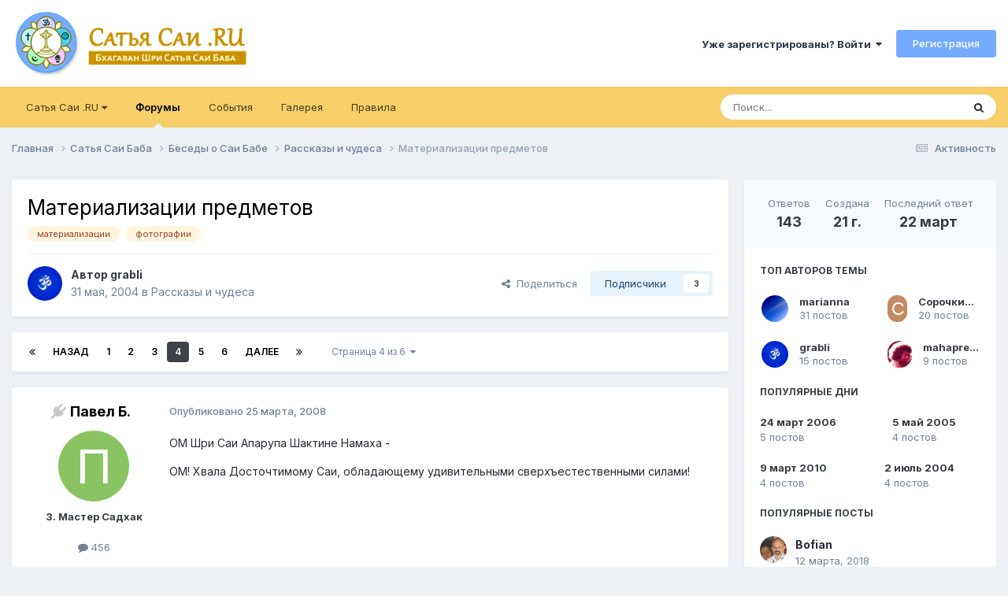

--- FILE ---
content_type: text/html;charset=UTF-8
request_url: https://www.sairam.ru/topic/1215/page/4/
body_size: 50403
content:
<!DOCTYPE html>
<html lang="ru-RU" dir="ltr">
	<head>
		<meta charset="utf-8">
		<title>Материализации предметов - Страница 4 - Рассказы и чудеса - САИ РАМ 🙏 Форум</title>
		
			
		
		

	<meta name="viewport" content="width=device-width, initial-scale=1">



	<meta name="twitter:card" content="summary_large_image" />




	
		
			
				<meta property="og:title" content="Материализации предметов">
			
		
	

	
		
			
				<meta property="og:type" content="website">
			
		
	

	
		
			
				<meta property="og:url" content="https://www.sairam.ru/topic/1215/">
			
		
	

	
		
			
				<meta property="og:updated_time" content="2025-03-22T11:34:25Z">
			
		
	

	
		
			
				<meta name="keywords" content="материализации, фотографии">
			
		
	

	
		
			
				<meta property="og:image" content="https://www.sairam.ru/uploads/post/monthly_2025_03/485143449_10237214886295806_8692674246387152582_n.jpg.7d10ddb29624e5dc7d4175dd64a41257.jpg">
			
		
	

	
		
			
				<meta property="og:site_name" content="САИ РАМ 🙏 Форум">
			
		
	

	
		
			
				<meta property="og:locale" content="ru_RU">
			
		
	


	
		<link rel="first" href="https://www.sairam.ru/topic/1215/" />
	

	
		<link rel="prev" href="https://www.sairam.ru/topic/1215/page/3/" />
	

	
		<link rel="next" href="https://www.sairam.ru/topic/1215/page/5/" />
	

	
		<link rel="last" href="https://www.sairam.ru/topic/1215/page/6/" />
	

	
		<link rel="canonical" href="https://www.sairam.ru/topic/1215/page/4/" />
	

<link rel="alternate" type="application/rss+xml" title="Новости из ашрама" href="https://www.sairam.ru/rss/1.xml/" /><link rel="alternate" type="application/rss+xml" title="Мысль дня из ашрама" href="https://www.sairam.ru/rss/3.xml/" />



<link rel="manifest" href="https://www.sairam.ru/manifest.webmanifest/">
<meta name="msapplication-config" content="https://www.sairam.ru/browserconfig.xml/">
<meta name="msapplication-starturl" content="/">
<meta name="application-name" content="САИ РАМ 🙏 Форум">
<meta name="apple-mobile-web-app-title" content="САИ РАМ 🙏 Форум">

	<meta name="theme-color" content="#ffffff">










<link rel="preload" href="//www.sairam.ru/applications/core/interface/font/fontawesome-webfont.woff2?v=4.7.0" as="font" crossorigin="anonymous">
		


	<link rel="preconnect" href="https://fonts.googleapis.com">
	<link rel="preconnect" href="https://fonts.gstatic.com" crossorigin>
	
		<link href="https://fonts.googleapis.com/css2?family=Inter:wght@300;400;500;600;700&display=swap" rel="stylesheet">
	



	<link rel='stylesheet' href='https://www.sairam.ru/uploads/theme/css_built_1/341e4a57816af3ba440d891ca87450ff_framework.css?v=4e52a1ea3c1756463716' media='all'>

	<link rel='stylesheet' href='https://www.sairam.ru/uploads/theme/css_built_1/05e81b71abe4f22d6eb8d1a929494829_responsive.css?v=4e52a1ea3c1756463716' media='all'>

	<link rel='stylesheet' href='https://www.sairam.ru/uploads/theme/css_built_1/20446cf2d164adcc029377cb04d43d17_flags.css?v=4e52a1ea3c1756463716' media='all'>

	<link rel='stylesheet' href='https://www.sairam.ru/uploads/theme/css_built_1/90eb5adf50a8c640f633d47fd7eb1778_core.css?v=4e52a1ea3c1756463716' media='all'>

	<link rel='stylesheet' href='https://www.sairam.ru/uploads/theme/css_built_1/5a0da001ccc2200dc5625c3f3934497d_core_responsive.css?v=4e52a1ea3c1756463716' media='all'>

	<link rel='stylesheet' href='https://www.sairam.ru/uploads/theme/css_built_1/62e269ced0fdab7e30e026f1d30ae516_forums.css?v=4e52a1ea3c1756463716' media='all'>

	<link rel='stylesheet' href='https://www.sairam.ru/uploads/theme/css_built_1/76e62c573090645fb99a15a363d8620e_forums_responsive.css?v=4e52a1ea3c1756463716' media='all'>

	<link rel='stylesheet' href='https://www.sairam.ru/uploads/theme/css_built_1/ebdea0c6a7dab6d37900b9190d3ac77b_topics.css?v=4e52a1ea3c1756463716' media='all'>





<link rel='stylesheet' href='https://www.sairam.ru/uploads/theme/css_built_1/258adbb6e4f3e83cd3b355f84e3fa002_custom.css?v=4e52a1ea3c1756463716' media='all'>




		
		

	
	<link rel='shortcut icon' href='https://www.sairam.ru/uploads/theme/monthly_2016_11/favicon.ico.6e08dec74f0b8c5891aff30f2975c2c3.ico' type="image/x-icon">

		<script>(function(m,e,t,r,i,k,a){m[i]=m[i]||function(){(m[i].a=m[i].a||[]).push(arguments)}; m[i].l=1*new Date();k=e.createElement(t),a=e.getElementsByTagName(t)[0],k.async=1,k.src=r,a.parentNode.insertBefore(k,a)}) (window, document, "script", "https://cdn.jsdelivr.net/npm/yandex-metrica-watch/tag.js", "ym"); ym(66339844, "init", { clickmap:true, trackLinks:true, accurateTrackBounce:true } );</script>
	</head>
	<body class='ipsApp ipsApp_front ipsJS_none ipsClearfix' data-controller='core.front.core.app' data-message="" data-pageApp='forums' data-pageLocation='front' data-pageModule='forums' data-pageController='topic' data-pageID='1215' >
		<a href='#ipsLayout_mainArea' class='ipsHide' title='Перейти к основному содержанию на этой странице' accesskey='m'>Перейти к содержанию</a>
		
			<div id='ipsLayout_header' class='ipsClearfix'>
				





				<header>
					<div class='ipsLayout_container'>
						


<a href='https://www.sairam.ru/' id='elLogo' accesskey='1'><img src="https://www.sairam.ru/uploads/theme/monthly_2020_09/logo.png.928546c53867319f3110e68479381dff.png" alt='САИ РАМ 🙏 Форум'></a>

						

	<ul id='elUserNav' class='ipsList_inline cSignedOut ipsResponsive_showDesktop'>
		
        
		
        
        
            
            <li id='elSignInLink'>
                <a href='https://www.sairam.ru/login/' data-ipsMenu-closeOnClick="false" data-ipsMenu id='elUserSignIn'>
                    Уже зарегистрированы? Войти &nbsp;<i class='fa fa-caret-down'></i>
                </a>
                
<div id='elUserSignIn_menu' class='ipsMenu ipsMenu_auto ipsHide'>
	<form accept-charset='utf-8' method='post' action='https://www.sairam.ru/login/'>
		<input type="hidden" name="csrfKey" value="46689287af267aac7866e34eef17aaf3">
		<input type="hidden" name="ref" value="aHR0cHM6Ly93d3cuc2FpcmFtLnJ1L3RvcGljLzEyMTUvcGFnZS80Lw==">
		<div data-role="loginForm">
			
			
			
				<div class='ipsColumns ipsColumns_noSpacing'>
					<div class='ipsColumn ipsColumn_wide' id='elUserSignIn_internal'>
						
<div class="ipsPad ipsForm ipsForm_vertical">
	<h4 class="ipsType_sectionHead">Войти</h4>
	<br><br>
	<ul class='ipsList_reset'>
		<li class="ipsFieldRow ipsFieldRow_noLabel ipsFieldRow_fullWidth">
			
			
				<input type="email" placeholder="Email адрес" name="auth" autocomplete="email">
			
		</li>
		<li class="ipsFieldRow ipsFieldRow_noLabel ipsFieldRow_fullWidth">
			<input type="password" placeholder="Пароль" name="password" autocomplete="current-password">
		</li>
		<li class="ipsFieldRow ipsFieldRow_checkbox ipsClearfix">
			<span class="ipsCustomInput">
				<input type="checkbox" name="remember_me" id="remember_me_checkbox" value="1" checked aria-checked="true">
				<span></span>
			</span>
			<div class="ipsFieldRow_content">
				<label class="ipsFieldRow_label" for="remember_me_checkbox">Запомнить</label>
				<span class="ipsFieldRow_desc">Не рекомендуется для компьютеров с общим доступом</span>
			</div>
		</li>
		<li class="ipsFieldRow ipsFieldRow_fullWidth">
			<button type="submit" name="_processLogin" value="usernamepassword" class="ipsButton ipsButton_primary ipsButton_small" id="elSignIn_submit">Войти</button>
			
				<p class="ipsType_right ipsType_small">
					
						<a href='https://www.sairam.ru/lostpassword/' data-ipsDialog data-ipsDialog-title='Забыли пароль?'>
					
					Забыли пароль?</a>
				</p>
			
		</li>
	</ul>
</div>
					</div>
					<div class='ipsColumn ipsColumn_wide'>
						<div class='ipsPadding' id='elUserSignIn_external'>
							<div class='ipsAreaBackground_light ipsPadding:half'>
								
									<p class='ipsType_reset ipsType_small ipsType_center'><strong>Или войти с помощью одного из сервисов</strong></p>
								
								
									<div class='ipsType_center ipsMargin_top:half'>
										

<button type="submit" name="_processLogin" value="13" class="ipsButton ipsButton_verySmall ipsButton_fullWidth ipsSocial ipsSocial_yandex" style="background-color: #e61400">
	
		<span class="ipsSocial_icon">
			
				
<style>
  .fa-yandex {display:none}
</style>
	<img src="https://www.sairam.ru/uploads/theme/set_resources_1/d06fbd2cd3a8b0ede2b6ea2e95696fc2_yandex.svg">
<i class="fa fa-yandex"></i>
			
		</span>
		<span class="ipsSocial_text">Войти с помощью Яндекс</span>
	
</button>

									</div>
								
									<div class='ipsType_center ipsMargin_top:half'>
										

<button type="submit" name="_processLogin" value="12" class="ipsButton ipsButton_verySmall ipsButton_fullWidth ipsSocial ipsSocial_vkcom" style="background-color: #4a76a8">
	
		<span class="ipsSocial_icon">
			
				<i class="fa fa-vk"></i>
			
		</span>
		<span class="ipsSocial_text">Войти с помощью VK.com</span>
	
</button>

									</div>
								
									<div class='ipsType_center ipsMargin_top:half'>
										

<button type="submit" name="_processLogin" value="3" class="ipsButton ipsButton_verySmall ipsButton_fullWidth ipsSocial ipsSocial_google" style="background-color: #4285F4">
	
		<span class="ipsSocial_icon">
			
				<i class="fa fa-google"></i>
			
		</span>
		<span class="ipsSocial_text">Войти с помощью Google</span>
	
</button>

									</div>
								
							</div>
						</div>
					</div>
				</div>
			
		</div>
	</form>
</div>
            </li>
            
        
		
			<li>
				
					<a href='https://www.sairam.ru/register/'  id='elRegisterButton' class='ipsButton ipsButton_normal ipsButton_primary'>Регистрация</a>
				
			</li>
		
	</ul>

						
<ul class='ipsMobileHamburger ipsList_reset ipsResponsive_hideDesktop'>
	<li data-ipsDrawer data-ipsDrawer-drawerElem='#elMobileDrawer'>
		<a href='#' >
			
			
			
			
			<i class='fa fa-navicon'></i>
		</a>
	</li>
</ul>
					</div>
				</header>
				

	<nav data-controller='core.front.core.navBar' class='ipsNavBar_noSubBars ipsResponsive_showDesktop'>
		<div class='ipsNavBar_primary ipsLayout_container ipsNavBar_noSubBars'>
			<ul data-role="primaryNavBar" class='ipsClearfix'>
				


	
		
		
		<li  id='elNavSecondary_19' data-role="navBarItem" data-navApp="core" data-navExt="Menu">
			
			
				<a href="#" id="elNavigation_19" data-ipsMenu data-ipsMenu-appendTo='#elNavSecondary_19' data-ipsMenu-activeClass='ipsNavActive_menu' data-navItem-id="19" >
					Сатья Саи .RU <i class="fa fa-caret-down"></i><span class='ipsNavBar_active__identifier'></span>
				</a>
				<ul id="elNavigation_19_menu" class="ipsMenu ipsMenu_auto ipsHide">
					

	
		
			<li class='ipsMenu_item' >
				<a href='https://t.me/sairam_ru' target='_blank' rel="noopener">
					САИ РАМ чат
				</a>
			</li>
		
	

	
		
			<li class='ipsMenu_item' >
				<a href='https://www.facebook.com/groups/sairam.ru/' target='_blank' rel="noopener">
					Группа Саи Рам
				</a>
			</li>
		
	

	
		
			<li class='ipsMenu_item' >
				<a href='https://vk.com/srisathyasai' target='_blank' rel="noopener">
					Страница ВКонтакте
				</a>
			</li>
		
	

	
		
			<li class='ipsMenu_item' >
				<a href='https://www.facebook.com/sathyasai.ru/posts/' target='_blank' rel="noopener">
					Страница Facebook
				</a>
			</li>
		
	

	
		
			<li class='ipsMenu_item' >
				<a href='https://www.sathyasai.ru' target='_blank' rel="noopener">
					Сатья Саи .RU
				</a>
			</li>
		
	

	
		
			<li class='ipsMenu_item' >
				<a href='https://saispeaks.org/ru/' target='_blank' rel="noopener">
					Сатья Саи говорит
				</a>
			</li>
		
	

				</ul>
			
			
		</li>
	
	

	
		
		
			
		
		<li class='ipsNavBar_active' data-active id='elNavSecondary_10' data-role="navBarItem" data-navApp="forums" data-navExt="Forums">
			
			
				<a href="https://www.sairam.ru"  data-navItem-id="10" data-navDefault>
					Форумы<span class='ipsNavBar_active__identifier'></span>
				</a>
			
			
		</li>
	
	

	
		
		
		<li  id='elNavSecondary_11' data-role="navBarItem" data-navApp="calendar" data-navExt="Calendar">
			
			
				<a href="https://www.sairam.ru/events/"  data-navItem-id="11" >
					События<span class='ipsNavBar_active__identifier'></span>
				</a>
			
			
		</li>
	
	

	
		
		
		<li  id='elNavSecondary_12' data-role="navBarItem" data-navApp="gallery" data-navExt="Gallery">
			
			
				<a href="https://www.sairam.ru/gallery/"  data-navItem-id="12" >
					Галерея<span class='ipsNavBar_active__identifier'></span>
				</a>
			
			
		</li>
	
	

	
		
		
		<li  id='elNavSecondary_17' data-role="navBarItem" data-navApp="core" data-navExt="Guidelines">
			
			
				<a href="https://www.sairam.ru/topic/2710/"  data-navItem-id="17" >
					Правила<span class='ipsNavBar_active__identifier'></span>
				</a>
			
			
		</li>
	
	

				<li class='ipsHide' id='elNavigationMore' data-role='navMore'>
					<a href='#' data-ipsMenu data-ipsMenu-appendTo='#elNavigationMore' id='elNavigationMore_dropdown'>Больше</a>
					<ul class='ipsNavBar_secondary ipsHide' data-role='secondaryNavBar'>
						<li class='ipsHide' id='elNavigationMore_more' data-role='navMore'>
							<a href='#' data-ipsMenu data-ipsMenu-appendTo='#elNavigationMore_more' id='elNavigationMore_more_dropdown'>Больше <i class='fa fa-caret-down'></i></a>
							<ul class='ipsHide ipsMenu ipsMenu_auto' id='elNavigationMore_more_dropdown_menu' data-role='moreDropdown'></ul>
						</li>
					</ul>
				</li>
			</ul>
			

	<div id="elSearchWrapper">
		<div id='elSearch' data-controller="core.front.core.quickSearch">
			<form accept-charset='utf-8' action='//www.sairam.ru/search/?do=quicksearch' method='post'>
                <input type='search' id='elSearchField' placeholder='Поиск...' name='q' autocomplete='off' aria-label='Поиск'>
                <details class='cSearchFilter'>
                    <summary class='cSearchFilter__text'></summary>
                    <ul class='cSearchFilter__menu'>
                        
                        <li><label><input type="radio" name="type" value="all" ><span class='cSearchFilter__menuText'>Везде</span></label></li>
                        
                            
                                <li><label><input type="radio" name="type" value='contextual_{&quot;type&quot;:&quot;forums_topic&quot;,&quot;nodes&quot;:80}' checked><span class='cSearchFilter__menuText'>Этот форум</span></label></li>
                            
                                <li><label><input type="radio" name="type" value='contextual_{&quot;type&quot;:&quot;forums_topic&quot;,&quot;item&quot;:1215}' checked><span class='cSearchFilter__menuText'>Эта тема</span></label></li>
                            
                        
                        
                            <li><label><input type="radio" name="type" value="forums_topic"><span class='cSearchFilter__menuText'>Темы</span></label></li>
                        
                            <li><label><input type="radio" name="type" value="calendar_event"><span class='cSearchFilter__menuText'>События</span></label></li>
                        
                            <li><label><input type="radio" name="type" value="gallery_image"><span class='cSearchFilter__menuText'>Изображения</span></label></li>
                        
                            <li><label><input type="radio" name="type" value="gallery_album_item"><span class='cSearchFilter__menuText'>Альбомы</span></label></li>
                        
                            <li><label><input type="radio" name="type" value="cms_pages_pageitem"><span class='cSearchFilter__menuText'>Страницы</span></label></li>
                        
                    </ul>
                </details>
				<button class='cSearchSubmit' type="submit" aria-label='Поиск'><i class="fa fa-search"></i></button>
			</form>
		</div>
	</div>

		</div>
	</nav>

				
<ul id='elMobileNav' class='ipsResponsive_hideDesktop' data-controller='core.front.core.mobileNav'>
	
		
			
			
				
				
			
				
				
			
				
					<li id='elMobileBreadcrumb'>
						<a href='https://www.sairam.ru/forum/80/'>
							<span>Рассказы и чудеса</span>
						</a>
					</li>
				
				
			
				
				
			
		
	
	
	
	<li >
		<a data-action="defaultStream" href='https://www.sairam.ru/discover/'><i class="fa fa-newspaper-o" aria-hidden="true"></i></a>
	</li>

	

	
		<li class='ipsJS_show'>
			<a href='https://www.sairam.ru/search/'><i class='fa fa-search'></i></a>
		</li>
	
</ul>
			</div>
		
		<main id='ipsLayout_body' class='ipsLayout_container'>
			<div id='ipsLayout_contentArea'>
				<div id='ipsLayout_contentWrapper'>
					
<nav class='ipsBreadcrumb ipsBreadcrumb_top ipsFaded_withHover'>
	

	<ul class='ipsList_inline ipsPos_right'>
		
		<li >
			<a data-action="defaultStream" class='ipsType_light '  href='https://www.sairam.ru/discover/'><i class="fa fa-newspaper-o" aria-hidden="true"></i> <span>Активность</span></a>
		</li>
		
	</ul>

	<ul data-role="breadcrumbList">
		<li>
			<a title="Главная" href='https://www.sairam.ru/'>
				<span>Главная <i class='fa fa-angle-right'></i></span>
			</a>
		</li>
		
		
			<li>
				
					<a href='https://www.sairam.ru/forum/49/'>
						<span>Сатья Саи Баба <i class='fa fa-angle-right' aria-hidden="true"></i></span>
					</a>
				
			</li>
		
			<li>
				
					<a href='https://www.sairam.ru/forum/11/'>
						<span>Беседы о Саи Бабе <i class='fa fa-angle-right' aria-hidden="true"></i></span>
					</a>
				
			</li>
		
			<li>
				
					<a href='https://www.sairam.ru/forum/80/'>
						<span>Рассказы и чудеса <i class='fa fa-angle-right' aria-hidden="true"></i></span>
					</a>
				
			</li>
		
			<li>
				
					Материализации предметов
				
			</li>
		
	</ul>
</nav>
					
					<div id='ipsLayout_mainArea'>
						
						
						
						

	




						



<div class="ipsPageHeader ipsResponsive_pull ipsBox ipsPadding sm:ipsPadding:half ipsMargin_bottom">
		
	
	<div class="ipsFlex ipsFlex-ai:center ipsFlex-fw:wrap ipsGap:4">
		<div class="ipsFlex-flex:11">
			<h1 class="ipsType_pageTitle ipsContained_container">
				

				
				
					<span class="ipsType_break ipsContained">
						<span>Материализации предметов</span>
					</span>
				
			</h1>
			
			
				


	
		<ul class='ipsTags ipsList_inline ' >
			
				
					

<li >
	
	<a href="https://www.sairam.ru/tags/%D0%BC%D0%B0%D1%82%D0%B5%D1%80%D0%B8%D0%B0%D0%BB%D0%B8%D0%B7%D0%B0%D1%86%D0%B8%D0%B8/" class='ipsTag' title="Найти другой контент с тегом 'материализации'" rel="tag" data-tag-label="материализации"><span>материализации</span></a>
	
</li>
				
					

<li >
	
	<a href="https://www.sairam.ru/tags/%D1%84%D0%BE%D1%82%D0%BE%D0%B3%D1%80%D0%B0%D1%84%D0%B8%D0%B8/" class='ipsTag' title="Найти другой контент с тегом 'фотографии'" rel="tag" data-tag-label="фотографии"><span>фотографии</span></a>
	
</li>
				
			
			
		</ul>
		
	

			
		</div>
		
	</div>
	<hr class="ipsHr">
	<div class="ipsPageHeader__meta ipsFlex ipsFlex-jc:between ipsFlex-ai:center ipsFlex-fw:wrap ipsGap:3">
		<div class="ipsFlex-flex:11">
			<div class="ipsPhotoPanel ipsPhotoPanel_mini ipsPhotoPanel_notPhone ipsClearfix">
				

	<span class="ipsUserPhoto ipsUserPhoto_mini ">
		<img src="https://www.sairam.ru/uploads/profile/profile/photo-thumb-7.jpg" alt="grabli" loading="lazy">
	</span>

				<div>
					<p class="ipsType_reset ipsType_blendLinks">
						<span class="ipsType_normal">
						
							<strong>Автор 


<b>grabli</b></strong><br>
							<span class="ipsType_light"><time datetime='2004-05-31T05:31:44Z' title='31.05.2004 05:31' data-short='21 г.'>31 мая, 2004</time> в <a href="https://www.sairam.ru/forum/80/">Рассказы и чудеса</a></span>
						
						</span>
					</p>
				</div>
			</div>
		</div>
		
			<div class="ipsFlex-flex:01 ipsResponsive_hidePhone">
				<div class="ipsShareLinks">
					
						


    <a href='#elShareItem_1239826224_menu' id='elShareItem_1239826224' data-ipsMenu class='ipsShareButton ipsButton ipsButton_verySmall ipsButton_link ipsButton_link--light'>
        <span><i class='fa fa-share-alt'></i></span> &nbsp;Поделиться
    </a>

    <div class='ipsPadding ipsMenu ipsMenu_normal ipsHide' id='elShareItem_1239826224_menu' data-controller="core.front.core.sharelink">
        
        
        <span data-ipsCopy data-ipsCopy-flashmessage>
            <a href="https://www.sairam.ru/topic/1215/" class="ipsButton ipsButton_light ipsButton_small ipsButton_fullWidth" data-role="copyButton" data-clipboard-text="https://www.sairam.ru/topic/1215/" data-ipstooltip title='Copy Link to Clipboard'><i class="fa fa-clone"></i> https://www.sairam.ru/topic/1215/</a>
        </span>
        <ul class='ipsShareLinks ipsMargin_top:half'>
            
                <li>
<style>
	.cShareLink_vkcom {background:#4a76a8;}
</style>
<a href="https://vk.com/share.php?url=https%3A%2F%2Fwww.sairam.ru%2Ftopic%2F1215%2F&amp;title=%D0%9C%D0%B0%D1%82%D0%B5%D1%80%D0%B8%D0%B0%D0%BB%D0%B8%D0%B7%D0%B0%D1%86%D0%B8%D0%B8+%D0%BF%D1%80%D0%B5%D0%B4%D0%BC%D0%B5%D1%82%D0%BE%D0%B2" class="cShareLink cShareLink_vkcom" target="_blank" data-role="shareLink" title='Share to vk.com' data-ipsTooltip rel='noopener'>
	<i class="fa fa-vk"></i>
</a></li>
            
                <li>
<a href="mailto:?subject=%D0%9C%D0%B0%D1%82%D0%B5%D1%80%D0%B8%D0%B0%D0%BB%D0%B8%D0%B7%D0%B0%D1%86%D0%B8%D0%B8%20%D0%BF%D1%80%D0%B5%D0%B4%D0%BC%D0%B5%D1%82%D0%BE%D0%B2&body=https%3A%2F%2Fwww.sairam.ru%2Ftopic%2F1215%2F" rel='nofollow' class='cShareLink cShareLink_email' title='Поделиться по email' data-ipsTooltip>
	<i class="fa fa-envelope"></i>
</a></li>
            
                <li>
<a href="https://x.com/share?url=https%3A%2F%2Fwww.sairam.ru%2Ftopic%2F1215%2F" class="cShareLink cShareLink_x" target="_blank" data-role="shareLink" title='Поделиться в X' data-ipsTooltip rel='nofollow noopener'>
    <i class="fa fa-x"></i>
</a></li>
            
                <li>
<a href="https://www.facebook.com/sharer/sharer.php?u=https%3A%2F%2Fwww.sairam.ru%2Ftopic%2F1215%2F" class="cShareLink cShareLink_facebook" target="_blank" data-role="shareLink" title='Поделиться в Facebook' data-ipsTooltip rel='noopener nofollow'>
	<i class="fa fa-facebook"></i>
</a></li>
            
        </ul>
        
            <hr class='ipsHr'>
            <button class='ipsHide ipsButton ipsButton_verySmall ipsButton_light ipsButton_fullWidth ipsMargin_top:half' data-controller='core.front.core.webshare' data-role='webShare' data-webShareTitle='Материализации предметов' data-webShareText='Материализации предметов' data-webShareUrl='https://www.sairam.ru/topic/1215/'>Поделиться</button>
        
    </div>

					
					
                    

					



					

<div data-followApp='forums' data-followArea='topic' data-followID='1215' data-controller='core.front.core.followButton'>
	

	<a href='https://www.sairam.ru/login/' rel="nofollow" class="ipsFollow ipsPos_middle ipsButton ipsButton_light ipsButton_verySmall " data-role="followButton" data-ipsTooltip title='Авторизация'>
		<span>Подписчики</span>
		<span class='ipsCommentCount'>3</span>
	</a>

</div>
				</div>
			</div>
					
	</div>
	
	
</div>








<div class="ipsClearfix">
	<ul class="ipsToolList ipsToolList_horizontal ipsClearfix ipsSpacer_both ipsResponsive_hidePhone">
		
		
		
	</ul>
</div>

<div id="comments" data-controller="core.front.core.commentFeed,forums.front.topic.view, core.front.core.ignoredComments" data-autopoll data-baseurl="https://www.sairam.ru/topic/1215/"  data-feedid="topic-1215" class="cTopic ipsClear ipsSpacer_top">
	
			

				<div class="ipsBox ipsResponsive_pull ipsPadding:half ipsClearfix ipsClear ipsMargin_bottom">
					
					
						


	
	<ul class='ipsPagination' id='elPagination_44de7614974cf31e11928bc7ec1f50bf_71565228' data-ipsPagination-seoPagination='true' data-pages='6' data-ipsPagination  data-ipsPagination-pages="6" data-ipsPagination-perPage='25'>
		
			
				<li class='ipsPagination_first'><a href='https://www.sairam.ru/topic/1215/#comments' rel="first" data-page='1' data-ipsTooltip title='Первая страница'><i class='fa fa-angle-double-left'></i></a></li>
				<li class='ipsPagination_prev'><a href='https://www.sairam.ru/topic/1215/page/3/#comments' rel="prev" data-page='3' data-ipsTooltip title='Предыдущая страница'>Назад</a></li>
				
					<li class='ipsPagination_page'><a href='https://www.sairam.ru/topic/1215/#comments' data-page='1'>1</a></li>
				
					<li class='ipsPagination_page'><a href='https://www.sairam.ru/topic/1215/page/2/#comments' data-page='2'>2</a></li>
				
					<li class='ipsPagination_page'><a href='https://www.sairam.ru/topic/1215/page/3/#comments' data-page='3'>3</a></li>
				
			
			<li class='ipsPagination_page ipsPagination_active'><a href='https://www.sairam.ru/topic/1215/page/4/#comments' data-page='4'>4</a></li>
			
				
					<li class='ipsPagination_page'><a href='https://www.sairam.ru/topic/1215/page/5/#comments' data-page='5'>5</a></li>
				
					<li class='ipsPagination_page'><a href='https://www.sairam.ru/topic/1215/page/6/#comments' data-page='6'>6</a></li>
				
				<li class='ipsPagination_next'><a href='https://www.sairam.ru/topic/1215/page/5/#comments' rel="next" data-page='5' data-ipsTooltip title='Следующая страница'>Далее</a></li>
				<li class='ipsPagination_last'><a href='https://www.sairam.ru/topic/1215/page/6/#comments' rel="last" data-page='6' data-ipsTooltip title='Последняя страница'><i class='fa fa-angle-double-right'></i></a></li>
			
			
				<li class='ipsPagination_pageJump'>
					<a href='#' data-ipsMenu data-ipsMenu-closeOnClick='false' data-ipsMenu-appendTo='#elPagination_44de7614974cf31e11928bc7ec1f50bf_71565228' id='elPagination_44de7614974cf31e11928bc7ec1f50bf_71565228_jump'>Страница 4 из 6 &nbsp;<i class='fa fa-caret-down'></i></a>
					<div class='ipsMenu ipsMenu_narrow ipsPadding ipsHide' id='elPagination_44de7614974cf31e11928bc7ec1f50bf_71565228_jump_menu'>
						<form accept-charset='utf-8' method='post' action='https://www.sairam.ru/topic/1215/#comments' data-role="pageJump" data-baseUrl='#'>
							<ul class='ipsForm ipsForm_horizontal'>
								<li class='ipsFieldRow'>
									<input type='number' min='1' max='6' placeholder='Номер страницы' class='ipsField_fullWidth' name='page'>
								</li>
								<li class='ipsFieldRow ipsFieldRow_fullWidth'>
									<input type='submit' class='ipsButton_fullWidth ipsButton ipsButton_verySmall ipsButton_primary' value='Поехали'>
								</li>
							</ul>
						</form>
					</div>
				</li>
			
		
	</ul>

					
				</div>
			
	

	

<div data-controller='core.front.core.recommendedComments' data-url='https://www.sairam.ru/topic/1215/?recommended=comments' class='ipsRecommendedComments ipsHide'>
	<div data-role="recommendedComments">
		<h2 class='ipsType_sectionHead ipsType_large ipsType_bold ipsMargin_bottom'>Рекомендуемые сообщения</h2>
		
	</div>
</div>
	
	<div id="elPostFeed" data-role="commentFeed" data-controller="core.front.core.moderation" >
		<form action="https://www.sairam.ru/topic/1215/page/4/?csrfKey=46689287af267aac7866e34eef17aaf3&amp;do=multimodComment" method="post" data-ipspageaction data-role="moderationTools">
			
			
				

					

					
					



<a id="findComment-61407"></a>


	
		
	
	
		
	
<a id="comment-61407"></a>
<article  id="elComment_61407" class="cPost ipsBox ipsResponsive_pull  ipsComment  ipsComment_parent ipsClearfix ipsClear ipsColumns ipsColumns_noSpacing ipsColumns_collapsePhone    ">
	

	

	<div class="cAuthorPane_mobile ipsResponsive_showPhone">
		<div class="cAuthorPane_photo">
			<div class="cAuthorPane_photoWrap">
				

	<span class="ipsUserPhoto ipsUserPhoto_large ">
		<img src="data:image/svg+xml,%3Csvg%20xmlns%3D%22http%3A%2F%2Fwww.w3.org%2F2000%2Fsvg%22%20viewBox%3D%220%200%201024%201024%22%20style%3D%22background%3A%238ac462%22%3E%3Cg%3E%3Ctext%20text-anchor%3D%22middle%22%20dy%3D%22.35em%22%20x%3D%22512%22%20y%3D%22512%22%20fill%3D%22%23ffffff%22%20font-size%3D%22700%22%20font-family%3D%22-apple-system%2C%20BlinkMacSystemFont%2C%20Roboto%2C%20Helvetica%2C%20Arial%2C%20sans-serif%22%3E%D0%9F%3C%2Ftext%3E%3C%2Fg%3E%3C%2Fsvg%3E" alt="Павел Б." loading="lazy">
	</span>

				
				
			</div>
		</div>
		<div class="cAuthorPane_content">
			<h3 class="ipsType_sectionHead cAuthorPane_author ipsType_break ipsType_blendLinks ipsFlex ipsFlex-ai:center">
				


<b>Павел Б.</b>
			</h3>
			<div class="ipsType_light ipsType_reset">
			    <a href="https://www.sairam.ru/topic/1215/page/4/#findComment-61407" rel="nofollow" class="ipsType_blendLinks">Опубликовано <time datetime='2008-03-25T07:40:24Z' title='25.03.2008 07:40' data-short='17 г.'>25 марта, 2008</time></a>
				
			</div>
		</div>
	</div>
	<aside class="ipsComment_author cAuthorPane ipsColumn ipsColumn_medium ipsResponsive_hidePhone">
		<h3 class="ipsType_sectionHead cAuthorPane_author ipsType_blendLinks ipsType_break">

<i style="font-size: 19px" class="fa fa-plug ipsOnlineStatus_offline" data-ipstooltip title="Оффлайн"></i> 

<strong>


Павел Б.</strong>
			
		</h3>
		<ul class="cAuthorPane_info ipsList_reset">
			<li data-role="photo" class="cAuthorPane_photo">
				<div class="cAuthorPane_photoWrap">
					

	<span class="ipsUserPhoto ipsUserPhoto_large ">
		<img src="data:image/svg+xml,%3Csvg%20xmlns%3D%22http%3A%2F%2Fwww.w3.org%2F2000%2Fsvg%22%20viewBox%3D%220%200%201024%201024%22%20style%3D%22background%3A%238ac462%22%3E%3Cg%3E%3Ctext%20text-anchor%3D%22middle%22%20dy%3D%22.35em%22%20x%3D%22512%22%20y%3D%22512%22%20fill%3D%22%23ffffff%22%20font-size%3D%22700%22%20font-family%3D%22-apple-system%2C%20BlinkMacSystemFont%2C%20Roboto%2C%20Helvetica%2C%20Arial%2C%20sans-serif%22%3E%D0%9F%3C%2Ftext%3E%3C%2Fg%3E%3C%2Fsvg%3E" alt="Павел Б." loading="lazy">
	</span>

					
					
				</div>
			</li>
			
				<li data-role="group"><b>3. Мастер Садхак</b></li>
				
			
			
				<li data-role="stats" class="ipsMargin_top">
					<ul class="ipsList_reset ipsType_light ipsFlex ipsFlex-ai:center ipsFlex-jc:center ipsGap_row:2 cAuthorPane_stats">
						<li>
							
								<i class="fa fa-comment"></i> 456
							
						</li>
						
					</ul>
				</li>
			
			
				

			
		</ul>
	</aside>
	<div class="ipsColumn ipsColumn_fluid ipsMargin:none">
		

<div id="comment-61407_wrap" data-controller="core.front.core.comment" data-commentapp="forums" data-commenttype="forums" data-commentid="61407" data-quotedata="{&quot;userid&quot;:1461,&quot;username&quot;:&quot;\u041f\u0430\u0432\u0435\u043b \u0411.&quot;,&quot;timestamp&quot;:1206430824,&quot;contentapp&quot;:&quot;forums&quot;,&quot;contenttype&quot;:&quot;forums&quot;,&quot;contentid&quot;:1215,&quot;contentclass&quot;:&quot;forums_Topic&quot;,&quot;contentcommentid&quot;:61407}" class="ipsComment_content ipsType_medium">

	<div class="ipsComment_meta ipsType_light ipsFlex ipsFlex-ai:center ipsFlex-jc:between ipsFlex-fd:row-reverse">
		<div class="ipsType_light ipsType_reset ipsType_blendLinks ipsComment_toolWrap">
			<div class="ipsResponsive_hidePhone ipsComment_badges">
				<ul class="ipsList_reset ipsFlex ipsFlex-jc:end ipsFlex-fw:wrap ipsGap:2 ipsGap_row:1">
					
					
					
					
					
				</ul>
			</div>
			<ul class="ipsList_reset ipsComment_tools">
				<li>
					<a href="#elControls_61407_menu" class="ipsComment_ellipsis" id="elControls_61407" title="Ещё..." data-ipsmenu data-ipsmenu-appendto="#comment-61407_wrap"><i class="fa fa-ellipsis-h"></i></a>
					<ul id="elControls_61407_menu" class="ipsMenu ipsMenu_narrow ipsHide">
						
						
                        
						
						
						
							
								
							
							
							
							
							
							
						
					</ul>
				</li>
				
			</ul>
		</div>

		<div class="ipsType_reset ipsResponsive_hidePhone">
		   
		   Опубликовано <time datetime='2008-03-25T07:40:24Z' title='25.03.2008 07:40' data-short='17 г.'>25 марта, 2008</time>
		   
			
			<span class="ipsResponsive_hidePhone">
				
				
			</span>
		</div>
	</div>

	

    

	<div class="cPost_contentWrap">
		
		<div data-role="commentContent" class="ipsType_normal ipsType_richText ipsPadding_bottom ipsContained" data-controller="core.front.core.lightboxedImages">
			
<p>ОМ Шри Саи Апарупа Шактине Намаха -</p>
<p>ОМ! Хвала Досточтимому Саи, обладающему удивительными сверхъестественными силами!</p>


			
		</div>

		

		
	</div>

	
    
</div>

	</div>
</article>

					
						<ul class="ipsTopicMeta">
							
							
								<li class="ipsTopicMeta__item ipsTopicMeta__item--time">
									3 месяца спустя...
								</li>
							
						</ul>
					
					
					
						







<div class="ipsBox cTopicOverview cTopicOverview--inline ipsFlex ipsFlex-fd:row md:ipsFlex-fd:row sm:ipsFlex-fd:column ipsMargin_bottom sm:ipsMargin_bottom:half sm:ipsMargin_top:half ipsResponsive_pull ipsResponsive_hideDesktop ipsResponsive_block " data-controller='forums.front.topic.activity'>

	<div class='cTopicOverview__header ipsAreaBackground_light ipsFlex sm:ipsFlex-fw:wrap sm:ipsFlex-jc:center'>
		<ul class='cTopicOverview__stats ipsPadding ipsMargin:none sm:ipsPadding_horizontal:half ipsFlex ipsFlex-flex:10 ipsFlex-jc:around ipsFlex-ai:center'>
			<li class='cTopicOverview__statItem ipsType_center'>
				<span class='cTopicOverview__statTitle ipsType_light ipsTruncate ipsTruncate_line'>Ответов</span>
				<span class='cTopicOverview__statValue'>143</span>
			</li>
			<li class='cTopicOverview__statItem ipsType_center'>
				<span class='cTopicOverview__statTitle ipsType_light ipsTruncate ipsTruncate_line'>Создана</span>
				<span class='cTopicOverview__statValue'><time datetime='2004-05-31T05:31:44Z' title='31.05.2004 05:31' data-short='21 г.'>21 г.</time></span>
			</li>
			<li class='cTopicOverview__statItem ipsType_center'>
				<span class='cTopicOverview__statTitle ipsType_light ipsTruncate ipsTruncate_line'>Последний ответ </span>
				<span class='cTopicOverview__statValue'><time datetime='2025-03-22T11:34:25Z' title='22.03.2025 11:34' data-short='22 март'>22 март</time></span>
			</li>
		</ul>
		<a href='#' data-action='toggleOverview' class='cTopicOverview__toggle cTopicOverview__toggle--inline ipsType_large ipsType_light ipsPad ipsFlex ipsFlex-ai:center ipsFlex-jc:center'><i class='fa fa-chevron-down'></i></a>
	</div>
	
		<div class='cTopicOverview__preview ipsFlex-flex:10' data-role="preview">
			<div class='cTopicOverview__previewInner ipsPadding_vertical ipsPadding_horizontal ipsResponsive_hidePhone ipsFlex ipsFlex-fd:row'>
				
					<div class='cTopicOverview__section--users ipsFlex-flex:00'>
						<h4 class='ipsType_reset cTopicOverview__sectionTitle ipsType_dark ipsType_uppercase ipsType_noBreak'>Топ авторов темы</h4>
						<ul class='cTopicOverview__dataList ipsMargin:none ipsPadding:none ipsList_style:none ipsFlex ipsFlex-jc:between ipsFlex-ai:center'>
							
								<li class="cTopicOverview__dataItem ipsMargin_right ipsFlex ipsFlex-jc:start ipsFlex-ai:center">
									

	<span class="ipsUserPhoto ipsUserPhoto_tiny ">
		<img src="https://www.sairam.ru/uploads/profile/profile/photo-thumb-214.jpg" alt="marianna" loading="lazy">
	</span>

									<p class='ipsMargin:none ipsPadding_left:half ipsPadding_right ipsType_right'>31</p>
								</li>
							
								<li class="cTopicOverview__dataItem ipsMargin_right ipsFlex ipsFlex-jc:start ipsFlex-ai:center">
									

	<span class="ipsUserPhoto ipsUserPhoto_tiny ">
		<img src="data:image/svg+xml,%3Csvg%20xmlns%3D%22http%3A%2F%2Fwww.w3.org%2F2000%2Fsvg%22%20viewBox%3D%220%200%201024%201024%22%20style%3D%22background%3A%23c48b62%22%3E%3Cg%3E%3Ctext%20text-anchor%3D%22middle%22%20dy%3D%22.35em%22%20x%3D%22512%22%20y%3D%22512%22%20fill%3D%22%23ffffff%22%20font-size%3D%22700%22%20font-family%3D%22-apple-system%2C%20BlinkMacSystemFont%2C%20Roboto%2C%20Helvetica%2C%20Arial%2C%20sans-serif%22%3E%D0%A1%3C%2Ftext%3E%3C%2Fg%3E%3C%2Fsvg%3E" alt="СорочкинСаша" loading="lazy">
	</span>

									<p class='ipsMargin:none ipsPadding_left:half ipsPadding_right ipsType_right'>20</p>
								</li>
							
								<li class="cTopicOverview__dataItem ipsMargin_right ipsFlex ipsFlex-jc:start ipsFlex-ai:center">
									

	<span class="ipsUserPhoto ipsUserPhoto_tiny ">
		<img src="https://www.sairam.ru/uploads/profile/profile/photo-thumb-7.jpg" alt="grabli" loading="lazy">
	</span>

									<p class='ipsMargin:none ipsPadding_left:half ipsPadding_right ipsType_right'>15</p>
								</li>
							
								<li class="cTopicOverview__dataItem ipsMargin_right ipsFlex ipsFlex-jc:start ipsFlex-ai:center">
									

	<span class="ipsUserPhoto ipsUserPhoto_tiny ">
		<img src="https://www.sairam.ru/uploads/profile/profile/photo-thumb-3055.jpg" alt="mahaprema" loading="lazy">
	</span>

									<p class='ipsMargin:none ipsPadding_left:half ipsPadding_right ipsType_right'>9</p>
								</li>
							
						</ul>
					</div>
				
				
					<div class='cTopicOverview__section--popularDays ipsFlex-flex:00 ipsPadding_left ipsPadding_left:double'>
						<h4 class='ipsType_reset cTopicOverview__sectionTitle ipsType_dark ipsType_uppercase ipsType_noBreak'>Популярные дни</h4>
						<ul class='cTopicOverview__dataList ipsMargin:none ipsPadding:none ipsList_style:none ipsFlex ipsFlex-jc:between ipsFlex-ai:center'>
							
								<li class='ipsFlex-flex:10'>
									<a href="https://www.sairam.ru/topic/1215/#findComment-43108" rel="nofollow" class='cTopicOverview__dataItem ipsMargin_right ipsType_blendLinks ipsFlex ipsFlex-jc:between ipsFlex-ai:center'>
										<p class='ipsMargin:none'>24 март</p>
										<p class='ipsMargin:none ipsMargin_horizontal ipsType_light'>5</p>
									</a>
								</li>
							
								<li class='ipsFlex-flex:10'>
									<a href="https://www.sairam.ru/topic/1215/#findComment-33419" rel="nofollow" class='cTopicOverview__dataItem ipsMargin_right ipsType_blendLinks ipsFlex ipsFlex-jc:between ipsFlex-ai:center'>
										<p class='ipsMargin:none'>5 май</p>
										<p class='ipsMargin:none ipsMargin_horizontal ipsType_light'>4</p>
									</a>
								</li>
							
								<li class='ipsFlex-flex:10'>
									<a href="https://www.sairam.ru/topic/1215/#findComment-78415" rel="nofollow" class='cTopicOverview__dataItem ipsMargin_right ipsType_blendLinks ipsFlex ipsFlex-jc:between ipsFlex-ai:center'>
										<p class='ipsMargin:none'>9 март</p>
										<p class='ipsMargin:none ipsMargin_horizontal ipsType_light'>4</p>
									</a>
								</li>
							
								<li class='ipsFlex-flex:10'>
									<a href="https://www.sairam.ru/topic/1215/#findComment-21522" rel="nofollow" class='cTopicOverview__dataItem ipsMargin_right ipsType_blendLinks ipsFlex ipsFlex-jc:between ipsFlex-ai:center'>
										<p class='ipsMargin:none'>2 июль</p>
										<p class='ipsMargin:none ipsMargin_horizontal ipsType_light'>4</p>
									</a>
								</li>
							
						</ul>
					</div>
				
			</div>
		</div>
	
	
	<div class='cTopicOverview__body ipsPadding ipsHide ipsFlex ipsFlex-flex:11 ipsFlex-fd:column' data-role="overview">
		
			<div class='cTopicOverview__section--users ipsMargin_bottom'>
				<h4 class='ipsType_reset cTopicOverview__sectionTitle ipsType_withHr ipsType_dark ipsType_uppercase ipsMargin_bottom'>Топ авторов темы</h4>
				<ul class='cTopicOverview__dataList ipsList_reset ipsFlex ipsFlex-jc:start ipsFlex-ai:center ipsFlex-fw:wrap ipsGap:8 ipsGap_row:5'>
					
						<li class="cTopicOverview__dataItem cTopicOverview__dataItem--split ipsFlex ipsFlex-jc:start ipsFlex-ai:center ipsFlex-flex:11">
							

	<span class="ipsUserPhoto ipsUserPhoto_tiny ">
		<img src="https://www.sairam.ru/uploads/profile/profile/photo-thumb-214.jpg" alt="marianna" loading="lazy">
	</span>

							<p class='ipsMargin:none ipsMargin_left:half cTopicOverview__dataItemInner ipsType_left'>
								<strong class='ipsTruncate ipsTruncate_line'><a href='https://www.sairam.ru/profile/214/' class='ipsType_blendLinks'>marianna</a></strong>
								<span class='ipsType_light'>31 постов</span>
							</p>
						</li>
					
						<li class="cTopicOverview__dataItem cTopicOverview__dataItem--split ipsFlex ipsFlex-jc:start ipsFlex-ai:center ipsFlex-flex:11">
							

	<span class="ipsUserPhoto ipsUserPhoto_tiny ">
		<img src="data:image/svg+xml,%3Csvg%20xmlns%3D%22http%3A%2F%2Fwww.w3.org%2F2000%2Fsvg%22%20viewBox%3D%220%200%201024%201024%22%20style%3D%22background%3A%23c48b62%22%3E%3Cg%3E%3Ctext%20text-anchor%3D%22middle%22%20dy%3D%22.35em%22%20x%3D%22512%22%20y%3D%22512%22%20fill%3D%22%23ffffff%22%20font-size%3D%22700%22%20font-family%3D%22-apple-system%2C%20BlinkMacSystemFont%2C%20Roboto%2C%20Helvetica%2C%20Arial%2C%20sans-serif%22%3E%D0%A1%3C%2Ftext%3E%3C%2Fg%3E%3C%2Fsvg%3E" alt="СорочкинСаша" loading="lazy">
	</span>

							<p class='ipsMargin:none ipsMargin_left:half cTopicOverview__dataItemInner ipsType_left'>
								<strong class='ipsTruncate ipsTruncate_line'><a href='https://www.sairam.ru/profile/1371/' class='ipsType_blendLinks'>СорочкинСаша</a></strong>
								<span class='ipsType_light'>20 постов</span>
							</p>
						</li>
					
						<li class="cTopicOverview__dataItem cTopicOverview__dataItem--split ipsFlex ipsFlex-jc:start ipsFlex-ai:center ipsFlex-flex:11">
							

	<span class="ipsUserPhoto ipsUserPhoto_tiny ">
		<img src="https://www.sairam.ru/uploads/profile/profile/photo-thumb-7.jpg" alt="grabli" loading="lazy">
	</span>

							<p class='ipsMargin:none ipsMargin_left:half cTopicOverview__dataItemInner ipsType_left'>
								<strong class='ipsTruncate ipsTruncate_line'><a href='https://www.sairam.ru/profile/7/' class='ipsType_blendLinks'>grabli</a></strong>
								<span class='ipsType_light'>15 постов</span>
							</p>
						</li>
					
						<li class="cTopicOverview__dataItem cTopicOverview__dataItem--split ipsFlex ipsFlex-jc:start ipsFlex-ai:center ipsFlex-flex:11">
							

	<span class="ipsUserPhoto ipsUserPhoto_tiny ">
		<img src="https://www.sairam.ru/uploads/profile/profile/photo-thumb-3055.jpg" alt="mahaprema" loading="lazy">
	</span>

							<p class='ipsMargin:none ipsMargin_left:half cTopicOverview__dataItemInner ipsType_left'>
								<strong class='ipsTruncate ipsTruncate_line'><a href='https://www.sairam.ru/profile/3055/' class='ipsType_blendLinks'>mahaprema</a></strong>
								<span class='ipsType_light'>9 постов</span>
							</p>
						</li>
					
				</ul>
			</div>
		
		
			<div class='cTopicOverview__section--popularDays ipsMargin_bottom'>
				<h4 class='ipsType_reset cTopicOverview__sectionTitle ipsType_withHr ipsType_dark ipsType_uppercase ipsMargin_top:half ipsMargin_bottom'>Популярные дни</h4>
				<ul class='cTopicOverview__dataList ipsList_reset ipsFlex ipsFlex-jc:start ipsFlex-ai:center ipsFlex-fw:wrap ipsGap:8 ipsGap_row:5'>
					
						<li class='ipsFlex-flex:10'>
							<a href="https://www.sairam.ru/topic/1215/#findComment-43108" rel="nofollow" class='cTopicOverview__dataItem ipsType_blendLinks'>
								<p class='ipsMargin:none ipsType_bold'>24 март 2006</p>
								<p class='ipsMargin:none ipsType_light'>5 постов</p>
							</a>
						</li>
					
						<li class='ipsFlex-flex:10'>
							<a href="https://www.sairam.ru/topic/1215/#findComment-33419" rel="nofollow" class='cTopicOverview__dataItem ipsType_blendLinks'>
								<p class='ipsMargin:none ipsType_bold'>5 май 2005</p>
								<p class='ipsMargin:none ipsType_light'>4 постов</p>
							</a>
						</li>
					
						<li class='ipsFlex-flex:10'>
							<a href="https://www.sairam.ru/topic/1215/#findComment-78415" rel="nofollow" class='cTopicOverview__dataItem ipsType_blendLinks'>
								<p class='ipsMargin:none ipsType_bold'>9 март 2010</p>
								<p class='ipsMargin:none ipsType_light'>4 постов</p>
							</a>
						</li>
					
						<li class='ipsFlex-flex:10'>
							<a href="https://www.sairam.ru/topic/1215/#findComment-21522" rel="nofollow" class='cTopicOverview__dataItem ipsType_blendLinks'>
								<p class='ipsMargin:none ipsType_bold'>2 июль 2004</p>
								<p class='ipsMargin:none ipsType_light'>4 постов</p>
							</a>
						</li>
					
				</ul>
			</div>
		
		
			<div class='cTopicOverview__section--topPost ipsMargin_bottom'>
				<h4 class='ipsType_reset cTopicOverview__sectionTitle ipsType_withHr ipsType_dark ipsType_uppercase ipsMargin_top:half'>Популярные посты</h4>
				
					<a href="https://www.sairam.ru/topic/1215/?do=findComment&amp;comment=162193" rel="nofollow" class="ipsType_noLinkStyling ipsBlock">
						<div class='ipsPhotoPanel ipsPhotoPanel_tiny ipsClearfix ipsMargin_top'>
							<span class='ipsUserPhoto ipsUserPhoto_tiny'>
								<img src='https://www.sairam.ru/uploads/profile/profile/photo-thumb-2569.jpg' alt='Bofian'>
							</span>
							<div>
								<h5 class='ipsType_reset ipsType_bold ipsType_normal ipsType_blendLinks'>Bofian</h5>
								<p class='ipsMargin:none ipsType_light ipsType_resetLh'><time datetime='2018-03-12T03:26:53Z' title='12.03.2018 03:26' data-short='7 г.'>12 марта, 2018</time></p>
							</div>
						</div>
						<p class='ipsMargin:none ipsMargin_top:half ipsType_medium ipsType_richText' data-ipsTruncate data-ipsTruncate-size='3 lines' data-ipsTruncate-type='remove'>
							По данной ссылке можно увидеть материализации в Путтапарти....Февраль 2018 года...
 


	https://www.facebook.com/bofian/media_set?set=a.10211893479115614&amp;type=3&amp;pnref=story
 

 
 
 
 
 

						</p>
					</a>
				
					<a href="https://www.sairam.ru/topic/1215/?do=findComment&amp;comment=159234" rel="nofollow" class="ipsType_noLinkStyling ipsBlock">
						<div class='ipsPhotoPanel ipsPhotoPanel_tiny ipsClearfix ipsMargin_top'>
							<span class='ipsUserPhoto ipsUserPhoto_tiny'>
								<img src='data:image/svg+xml,%3Csvg%20xmlns%3D%22http%3A%2F%2Fwww.w3.org%2F2000%2Fsvg%22%20viewBox%3D%220%200%201024%201024%22%20style%3D%22background%3A%237cc462%22%3E%3Cg%3E%3Ctext%20text-anchor%3D%22middle%22%20dy%3D%22.35em%22%20x%3D%22512%22%20y%3D%22512%22%20fill%3D%22%23ffffff%22%20font-size%3D%22700%22%20font-family%3D%22-apple-system%2C%20BlinkMacSystemFont%2C%20Roboto%2C%20Helvetica%2C%20Arial%2C%20sans-serif%22%3ET%3C%2Ftext%3E%3C%2Fg%3E%3C%2Fsvg%3E' alt='Tat'>
							</span>
							<div>
								<h5 class='ipsType_reset ipsType_bold ipsType_normal ipsType_blendLinks'>Tat</h5>
								<p class='ipsMargin:none ipsType_light ipsType_resetLh'><time datetime='2017-09-18T18:54:31Z' title='18.09.2017 18:54' data-short='8 г.'>18 сентября, 2017</time></p>
							</div>
						</div>
						<p class='ipsMargin:none ipsMargin_top:half ipsType_medium ipsType_richText' data-ipsTruncate data-ipsTruncate-size='3 lines' data-ipsTruncate-type='remove'>
							Во время Ганеш Чатурти 2004 ведущий танцор танцевальной группы Прашанти К.В.С.К. Ганеш исполнил перед Бхагаваном красивый танец. Он был основан на Ганеш Панчаратна – песне из пяти строф на санскрите о
						</p>
					</a>
				
					<a href="https://www.sairam.ru/topic/1215/?do=findComment&amp;comment=162189" rel="nofollow" class="ipsType_noLinkStyling ipsBlock">
						<div class='ipsPhotoPanel ipsPhotoPanel_tiny ipsClearfix ipsMargin_top'>
							<span class='ipsUserPhoto ipsUserPhoto_tiny'>
								<img src='https://www.sairam.ru/uploads/profile/monthly_2018_10/26167221_1485553534894714_6333376933363860987_n.thumb.jpg.e48fd2056d782abdb164c04c70a808f3.jpg' alt='Purusha'>
							</span>
							<div>
								<h5 class='ipsType_reset ipsType_bold ipsType_normal ipsType_blendLinks'>Purusha</h5>
								<p class='ipsMargin:none ipsType_light ipsType_resetLh'><time datetime='2018-03-11T07:16:10Z' title='11.03.2018 07:16' data-short='7 г.'>11 марта, 2018</time></p>
							</div>
						</div>
						<p class='ipsMargin:none ipsMargin_top:half ipsType_medium ipsType_richText' data-ipsTruncate data-ipsTruncate-size='3 lines' data-ipsTruncate-type='remove'>
							Золотые эпизоды эры Рамы. Проявления Шри Рамы через Саи Раму.
 


	
 


	Как выглядел Рама, когда он должен был быть коронован, но выбрал уход в лес.
 


	Кольцо, которое носил Рама.
 


	
 


	Чудама
						</p>
					</a>
				
			</div>
		
		
			<div class='cTopicOverview__section--images'>
				<h4 class='ipsType_reset cTopicOverview__sectionTitle ipsType_withHr ipsType_dark ipsType_uppercase ipsMargin_top:half'>Изображения в теме</h4>
				<div class="ipsMargin_top:half" data-controller='core.front.core.lightboxedImages'>
					<ul class='cTopicOverview__imageGrid ipsMargin:none ipsPadding:none ipsList_style:none ipsFlex ipsFlex-fw:wrap'>
						
							
							<li class='cTopicOverview__image'>
								<a href="https://www.sairam.ru/topic/1215/?do=findComment&amp;comment=179036" rel="nofollow" class='ipsThumb ipsThumb_bg' data-background-src="https://www.sairam.ru/uploads/post/monthly_2025_03/485143449_10237214886295806_8692674246387152582_n.thumb.jpg.7c30152466be2ecab1dbe103a112c167.jpg">
									<img src="//www.sairam.ru/applications/core/interface/js/spacer.png" data-src="https://www.sairam.ru/uploads/post/monthly_2025_03/485143449_10237214886295806_8692674246387152582_n.thumb.jpg.7c30152466be2ecab1dbe103a112c167.jpg" class="ipsImage">
								</a>
							</li>
						
							
							<li class='cTopicOverview__image'>
								<a href="https://www.sairam.ru/topic/1215/?do=findComment&amp;comment=179036" rel="nofollow" class='ipsThumb ipsThumb_bg' data-background-src="https://www.sairam.ru/uploads/post/monthly_2025_03/485060486_10237214884975773_1748580958671587590_n.thumb.jpg.a42934ae783d8d5a1eb7cf56ca95d377.jpg">
									<img src="//www.sairam.ru/applications/core/interface/js/spacer.png" data-src="https://www.sairam.ru/uploads/post/monthly_2025_03/485060486_10237214884975773_1748580958671587590_n.thumb.jpg.a42934ae783d8d5a1eb7cf56ca95d377.jpg" class="ipsImage">
								</a>
							</li>
						
							
							<li class='cTopicOverview__image'>
								<a href="https://www.sairam.ru/topic/1215/?do=findComment&amp;comment=179036" rel="nofollow" class='ipsThumb ipsThumb_bg' data-background-src="https://www.sairam.ru/uploads/post/monthly_2025_03/484989993_10237214886015799_872633483213014895_n.jpg.480d6ceeaa225f3c3c1377ce866f7b04.jpg">
									<img src="//www.sairam.ru/applications/core/interface/js/spacer.png" data-src="https://www.sairam.ru/uploads/post/monthly_2025_03/484989993_10237214886015799_872633483213014895_n.jpg.480d6ceeaa225f3c3c1377ce866f7b04.jpg" class="ipsImage">
								</a>
							</li>
						
							
							<li class='cTopicOverview__image'>
								<a href="https://www.sairam.ru/topic/1215/?do=findComment&amp;comment=179036" rel="nofollow" class='ipsThumb ipsThumb_bg' data-background-src="https://www.sairam.ru/uploads/post/monthly_2025_03/484756482_10237214885335782_1997845800518862619_n.thumb.jpg.9400c9644f6d835e67f3fe9c6aa54960.jpg">
									<img src="//www.sairam.ru/applications/core/interface/js/spacer.png" data-src="https://www.sairam.ru/uploads/post/monthly_2025_03/484756482_10237214885335782_1997845800518862619_n.thumb.jpg.9400c9644f6d835e67f3fe9c6aa54960.jpg" class="ipsImage">
								</a>
							</li>
						
					</ul>
				</div>
			</div>
		
	</div>
	
		<a href='#' data-action='toggleOverview' class='cTopicOverview__toggle cTopicOverview__toggle--afterStats ipsType_large ipsType_light ipsPad ipsFlex ipsFlex-ai:center ipsFlex-jc:center'><i class='fa fa-chevron-down'></i></a>
	
	

</div>



					
				

					

					
					



<a id="findComment-64817"></a>


	
		
	
	
		
	
<a id="comment-64817"></a>
<article  id="elComment_64817" class="cPost ipsBox ipsResponsive_pull  ipsComment  ipsComment_parent ipsClearfix ipsClear ipsColumns ipsColumns_noSpacing ipsColumns_collapsePhone    ">
	

	

	<div class="cAuthorPane_mobile ipsResponsive_showPhone">
		<div class="cAuthorPane_photo">
			<div class="cAuthorPane_photoWrap">
				

	<span class="ipsUserPhoto ipsUserPhoto_large ">
		<img src="https://www.sairam.ru/uploads/profile/profile/photo-thumb-3224.jpeg" alt="Sai_Leela" loading="lazy">
	</span>

				
				
			</div>
		</div>
		<div class="cAuthorPane_content">
			<h3 class="ipsType_sectionHead cAuthorPane_author ipsType_break ipsType_blendLinks ipsFlex ipsFlex-ai:center">
				


Sai_Leela
			</h3>
			<div class="ipsType_light ipsType_reset">
			    <a href="https://www.sairam.ru/topic/1215/page/4/#findComment-64817" rel="nofollow" class="ipsType_blendLinks">Опубликовано <time datetime='2008-07-11T05:03:24Z' title='11.07.2008 05:03' data-short='17 г.'>11 июля, 2008</time></a>
				
			</div>
		</div>
	</div>
	<aside class="ipsComment_author cAuthorPane ipsColumn ipsColumn_medium ipsResponsive_hidePhone">
		<h3 class="ipsType_sectionHead cAuthorPane_author ipsType_blendLinks ipsType_break">

<i style="font-size: 19px" class="fa fa-plug ipsOnlineStatus_offline" data-ipstooltip title="Оффлайн"></i> 

<strong>


Sai_Leela</strong>
			
		</h3>
		<ul class="cAuthorPane_info ipsList_reset">
			<li data-role="photo" class="cAuthorPane_photo">
				<div class="cAuthorPane_photoWrap">
					

	<span class="ipsUserPhoto ipsUserPhoto_large ">
		<img src="https://www.sairam.ru/uploads/profile/profile/photo-thumb-3224.jpeg" alt="Sai_Leela" loading="lazy">
	</span>

					
					
				</div>
			</li>
			
				<li data-role="group">2. Садхак</li>
				
			
			
				<li data-role="stats" class="ipsMargin_top">
					<ul class="ipsList_reset ipsType_light ipsFlex ipsFlex-ai:center ipsFlex-jc:center ipsGap_row:2 cAuthorPane_stats">
						<li>
							
								<i class="fa fa-comment"></i> 67
							
						</li>
						
					</ul>
				</li>
			
			
				

			
		</ul>
	</aside>
	<div class="ipsColumn ipsColumn_fluid ipsMargin:none">
		

<div id="comment-64817_wrap" data-controller="core.front.core.comment" data-commentapp="forums" data-commenttype="forums" data-commentid="64817" data-quotedata="{&quot;userid&quot;:3224,&quot;username&quot;:&quot;Sai_Leela&quot;,&quot;timestamp&quot;:1215752604,&quot;contentapp&quot;:&quot;forums&quot;,&quot;contenttype&quot;:&quot;forums&quot;,&quot;contentid&quot;:1215,&quot;contentclass&quot;:&quot;forums_Topic&quot;,&quot;contentcommentid&quot;:64817}" class="ipsComment_content ipsType_medium">

	<div class="ipsComment_meta ipsType_light ipsFlex ipsFlex-ai:center ipsFlex-jc:between ipsFlex-fd:row-reverse">
		<div class="ipsType_light ipsType_reset ipsType_blendLinks ipsComment_toolWrap">
			<div class="ipsResponsive_hidePhone ipsComment_badges">
				<ul class="ipsList_reset ipsFlex ipsFlex-jc:end ipsFlex-fw:wrap ipsGap:2 ipsGap_row:1">
					
					
					
					
					
				</ul>
			</div>
			<ul class="ipsList_reset ipsComment_tools">
				<li>
					<a href="#elControls_64817_menu" class="ipsComment_ellipsis" id="elControls_64817" title="Ещё..." data-ipsmenu data-ipsmenu-appendto="#comment-64817_wrap"><i class="fa fa-ellipsis-h"></i></a>
					<ul id="elControls_64817_menu" class="ipsMenu ipsMenu_narrow ipsHide">
						
						
                        
						
						
						
							
								
							
							
							
							
							
							
						
					</ul>
				</li>
				
			</ul>
		</div>

		<div class="ipsType_reset ipsResponsive_hidePhone">
		   
		   Опубликовано <time datetime='2008-07-11T05:03:24Z' title='11.07.2008 05:03' data-short='17 г.'>11 июля, 2008</time>
		   
			
			<span class="ipsResponsive_hidePhone">
				
				
			</span>
		</div>
	</div>

	

    

	<div class="cPost_contentWrap">
		
		<div data-role="commentContent" class="ipsType_normal ipsType_richText ipsPadding_bottom ipsContained" data-controller="core.front.core.lightboxedImages">
			
<p>Саи Рам!</p>
<p>эти фотки из Mandiram- Шри Сатья Саи Лила, он расположен на Юге Индии.</p>
<p>Очень много мусульман в тех краях Индии, наверное поэтому вибхути много у изображения Ширди материализуется после баджанов.</p>
<p>Хорошо когда можно изображение Сатья саи Бабы можно поставить в рамку  <img src="//www.sairam.ru/applications/core/interface/js/spacer.png" alt=":)" srcset="https://www.sairam.ru/uploads/theme/emoticons/smile@2x.png 2x" width="20" height="20" data-src="https://www.sairam.ru/uploads/theme/emoticons/default_smile.png">  но не Его Самого (шутка).</p>
<p><a class="ipsAttachLink ipsAttachLink_image" href="https://www.sairam.ru/uploads/post/monthly_07_2008/post-3224-1215751898.jpg" rel=""><img src="//www.sairam.ru/applications/core/interface/js/spacer.png" data-fileid="%7B___base_url___%7D/applications/core/interface/file/attachment.php?id=6310" class="ipsImage ipsImage_thumbnailed" alt="post-3224-1215751898_thumb.jpg" data-src="https://www.sairam.ru/uploads/post/monthly_07_2008/post-3224-1215751898_thumb.jpg"></a></p>
<p><a class="ipsAttachLink ipsAttachLink_image" href="https://www.sairam.ru/uploads/post/monthly_07_2008/post-3224-1215751942.jpg" rel=""><img src="//www.sairam.ru/applications/core/interface/js/spacer.png" data-fileid="%7B___base_url___%7D/applications/core/interface/file/attachment.php?id=6311" class="ipsImage ipsImage_thumbnailed" alt="post-3224-1215751942_thumb.jpg" data-src="https://www.sairam.ru/uploads/post/monthly_07_2008/post-3224-1215751942_thumb.jpg"></a></p>
<p><a class="ipsAttachLink ipsAttachLink_image" href="https://www.sairam.ru/uploads/post/monthly_07_2008/post-3224-1215751982.jpg" rel=""><img src="//www.sairam.ru/applications/core/interface/js/spacer.png" data-fileid="%7B___base_url___%7D/applications/core/interface/file/attachment.php?id=6312" class="ipsImage ipsImage_thumbnailed" alt="post-3224-1215751982_thumb.jpg" data-src="https://www.sairam.ru/uploads/post/monthly_07_2008/post-3224-1215751982_thumb.jpg"></a></p>
<p><a class="ipsAttachLink ipsAttachLink_image" href="https://www.sairam.ru/uploads/post/monthly_07_2008/post-3224-1215752027.jpg" rel=""><img src="//www.sairam.ru/applications/core/interface/js/spacer.png" data-fileid="%7B___base_url___%7D/applications/core/interface/file/attachment.php?id=6313" class="ipsImage ipsImage_thumbnailed" alt="post-3224-1215752027_thumb.jpg" data-src="https://www.sairam.ru/uploads/post/monthly_07_2008/post-3224-1215752027_thumb.jpg"></a></p>


			
		</div>

		

		
	</div>

	
    
</div>

	</div>
</article>

					
						<ul class="ipsTopicMeta">
							
							
								<li class="ipsTopicMeta__item ipsTopicMeta__item--time">
									3 недели спустя...
								</li>
							
						</ul>
					
					
					
				

					

					
					



<a id="findComment-65140"></a>


	
		
	
	
		
	
<a id="comment-65140"></a>
<article  id="elComment_65140" class="cPost ipsBox ipsResponsive_pull  ipsComment  ipsComment_parent ipsClearfix ipsClear ipsColumns ipsColumns_noSpacing ipsColumns_collapsePhone    ">
	

	

	<div class="cAuthorPane_mobile ipsResponsive_showPhone">
		<div class="cAuthorPane_photo">
			<div class="cAuthorPane_photoWrap">
				

	<span class="ipsUserPhoto ipsUserPhoto_large ">
		<img src="https://www.sairam.ru/uploads/profile/profile/photo-thumb-3224.jpeg" alt="Sai_Leela" loading="lazy">
	</span>

				
				
			</div>
		</div>
		<div class="cAuthorPane_content">
			<h3 class="ipsType_sectionHead cAuthorPane_author ipsType_break ipsType_blendLinks ipsFlex ipsFlex-ai:center">
				


Sai_Leela
			</h3>
			<div class="ipsType_light ipsType_reset">
			    <a href="https://www.sairam.ru/topic/1215/page/4/#findComment-65140" rel="nofollow" class="ipsType_blendLinks">Опубликовано <time datetime='2008-07-30T11:07:22Z' title='30.07.2008 11:07' data-short='17 г.'>30 июля, 2008</time></a>
				
			</div>
		</div>
	</div>
	<aside class="ipsComment_author cAuthorPane ipsColumn ipsColumn_medium ipsResponsive_hidePhone">
		<h3 class="ipsType_sectionHead cAuthorPane_author ipsType_blendLinks ipsType_break">

<i style="font-size: 19px" class="fa fa-plug ipsOnlineStatus_offline" data-ipstooltip title="Оффлайн"></i> 

<strong>


Sai_Leela</strong>
			
		</h3>
		<ul class="cAuthorPane_info ipsList_reset">
			<li data-role="photo" class="cAuthorPane_photo">
				<div class="cAuthorPane_photoWrap">
					

	<span class="ipsUserPhoto ipsUserPhoto_large ">
		<img src="https://www.sairam.ru/uploads/profile/profile/photo-thumb-3224.jpeg" alt="Sai_Leela" loading="lazy">
	</span>

					
					
				</div>
			</li>
			
				<li data-role="group">2. Садхак</li>
				
			
			
				<li data-role="stats" class="ipsMargin_top">
					<ul class="ipsList_reset ipsType_light ipsFlex ipsFlex-ai:center ipsFlex-jc:center ipsGap_row:2 cAuthorPane_stats">
						<li>
							
								<i class="fa fa-comment"></i> 67
							
						</li>
						
					</ul>
				</li>
			
			
				

			
		</ul>
	</aside>
	<div class="ipsColumn ipsColumn_fluid ipsMargin:none">
		

<div id="comment-65140_wrap" data-controller="core.front.core.comment" data-commentapp="forums" data-commenttype="forums" data-commentid="65140" data-quotedata="{&quot;userid&quot;:3224,&quot;username&quot;:&quot;Sai_Leela&quot;,&quot;timestamp&quot;:1217416042,&quot;contentapp&quot;:&quot;forums&quot;,&quot;contenttype&quot;:&quot;forums&quot;,&quot;contentid&quot;:1215,&quot;contentclass&quot;:&quot;forums_Topic&quot;,&quot;contentcommentid&quot;:65140}" class="ipsComment_content ipsType_medium">

	<div class="ipsComment_meta ipsType_light ipsFlex ipsFlex-ai:center ipsFlex-jc:between ipsFlex-fd:row-reverse">
		<div class="ipsType_light ipsType_reset ipsType_blendLinks ipsComment_toolWrap">
			<div class="ipsResponsive_hidePhone ipsComment_badges">
				<ul class="ipsList_reset ipsFlex ipsFlex-jc:end ipsFlex-fw:wrap ipsGap:2 ipsGap_row:1">
					
					
					
					
					
				</ul>
			</div>
			<ul class="ipsList_reset ipsComment_tools">
				<li>
					<a href="#elControls_65140_menu" class="ipsComment_ellipsis" id="elControls_65140" title="Ещё..." data-ipsmenu data-ipsmenu-appendto="#comment-65140_wrap"><i class="fa fa-ellipsis-h"></i></a>
					<ul id="elControls_65140_menu" class="ipsMenu ipsMenu_narrow ipsHide">
						
						
                        
						
						
						
							
								
							
							
							
							
							
							
						
					</ul>
				</li>
				
			</ul>
		</div>

		<div class="ipsType_reset ipsResponsive_hidePhone">
		   
		   Опубликовано <time datetime='2008-07-30T11:07:22Z' title='30.07.2008 11:07' data-short='17 г.'>30 июля, 2008</time>
		   
			
			<span class="ipsResponsive_hidePhone">
				
				
			</span>
		</div>
	</div>

	

    

	<div class="cPost_contentWrap">
		
		<div data-role="commentContent" class="ipsType_normal ipsType_richText ipsPadding_bottom ipsContained" data-controller="core.front.core.lightboxedImages">
			
<p>Саи Рам!</p>
<p>рука Валерия Петровича из Мало-Ярославца <img src="//www.sairam.ru/applications/core/interface/js/spacer.png" alt=":)" srcset="https://www.sairam.ru/uploads/theme/emoticons/smile@2x.png 2x" width="20" height="20" data-src="https://www.sairam.ru/uploads/theme/emoticons/default_smile.png"></p>
<p>фотик фотографировал мутно <img src="//www.sairam.ru/applications/core/interface/js/spacer.png" alt=":(" srcset="https://www.sairam.ru/uploads/theme/emoticons/sad@2x.png 2x" width="20" height="20" data-src="https://www.sairam.ru/uploads/theme/emoticons/default_sad.png"> , пока не попросили разрешения у Саи Бабы.  Джей Саи Баба !!!</p>
<p><a class="ipsAttachLink ipsAttachLink_image" href="https://www.sairam.ru/uploads/post/monthly_07_2008/post-3224-1217415903.jpg" rel=""><img src="//www.sairam.ru/applications/core/interface/js/spacer.png" data-fileid="%7B___base_url___%7D/applications/core/interface/file/attachment.php?id=6395" class="ipsImage ipsImage_thumbnailed" alt="post-3224-1217415903_thumb.jpg" data-src="https://www.sairam.ru/uploads/post/monthly_07_2008/post-3224-1217415903_thumb.jpg"></a></p>
<p><a class="ipsAttachLink ipsAttachLink_image" href="https://www.sairam.ru/uploads/post/monthly_07_2008/post-3224-1217415949.jpg" rel=""><img src="//www.sairam.ru/applications/core/interface/js/spacer.png" data-fileid="%7B___base_url___%7D/applications/core/interface/file/attachment.php?id=6396" class="ipsImage ipsImage_thumbnailed" alt="post-3224-1217415949_thumb.jpg" data-src="https://www.sairam.ru/uploads/post/monthly_07_2008/post-3224-1217415949_thumb.jpg"></a></p>


			
		</div>

		
			<div class="ipsItemControls">
				
					
						

	<div data-controller='core.front.core.reaction' class='ipsItemControls_right ipsClearfix '>	
		<div class='ipsReact ipsPos_right'>
			
				
				<div class='ipsReact_blurb ' data-role='reactionBlurb'>
					
						

	
	<ul class='ipsReact_reactions'>
		
			<li class="ipsReact_overview ipsType_blendLinks">
				
Olgata
			</li>
		
		
			
				
				<li class='ipsReact_reactCount'>
					
						<a href='https://www.sairam.ru/topic/1215/?do=showReactionsComment&amp;comment=65140&amp;reaction=1' data-ipsDialog data-ipsDialog-size='medium' data-ipsDialog-title='Реакции пользователей' data-ipsTooltip data-ipsTooltip-label="<strong>Нравится</strong><br>Загрузка..." data-ipsTooltip-ajax="https://www.sairam.ru/topic/1215/?do=showReactionsComment&amp;comment=65140&amp;reaction=1&amp;tooltip=1" data-ipsTooltip-safe title="Кто отреагировал &quot;Нравится&quot;">
					
							<span>
								<img src='https://www.sairam.ru/uploads/reactions/Like.png' alt="Нравится" loading="lazy">
							</span>
							<span>
								1
							</span>
					
						</a>
					
				</li>
			
		
	</ul>

					
				</div>
			
			
			
		</div>
	</div>

					
				
				<ul class="ipsComment_controls ipsClearfix ipsItemControls_left" data-role="commentControls">
					
						
						
						
						
												
					
					<li class="ipsHide" data-role="commentLoading">
						<span class="ipsLoading ipsLoading_tiny ipsLoading_noAnim"></span>
					</li>
				


</ul>
			</div>
		

		
	</div>

	
    
</div>

	</div>
</article>

					
						<ul class="ipsTopicMeta">
							
							
								<li class="ipsTopicMeta__item ipsTopicMeta__item--time">
									5 месяцев спустя...
								</li>
							
						</ul>
					
					
					
				

					

					
					



<a id="findComment-69455"></a>


	
		
	
	
		
	
<a id="comment-69455"></a>
<article  id="elComment_69455" class="cPost ipsBox ipsResponsive_pull  ipsComment  ipsComment_parent ipsClearfix ipsClear ipsColumns ipsColumns_noSpacing ipsColumns_collapsePhone    ">
	

	

	<div class="cAuthorPane_mobile ipsResponsive_showPhone">
		<div class="cAuthorPane_photo">
			<div class="cAuthorPane_photoWrap">
				

	<span class="ipsUserPhoto ipsUserPhoto_large ">
		<img src="https://www.sairam.ru/uploads/profile/profile/photo-thumb-2199.gif" alt="Esmeralda" loading="lazy">
	</span>

				
				
			</div>
		</div>
		<div class="cAuthorPane_content">
			<h3 class="ipsType_sectionHead cAuthorPane_author ipsType_break ipsType_blendLinks ipsFlex ipsFlex-ai:center">
				


Esmeralda
			</h3>
			<div class="ipsType_light ipsType_reset">
			    <a href="https://www.sairam.ru/topic/1215/page/4/#findComment-69455" rel="nofollow" class="ipsType_blendLinks">Опубликовано <time datetime='2009-01-25T17:16:32Z' title='25.01.2009 17:16' data-short='16 г.'>25 января, 2009</time></a>
				
			</div>
		</div>
	</div>
	<aside class="ipsComment_author cAuthorPane ipsColumn ipsColumn_medium ipsResponsive_hidePhone">
		<h3 class="ipsType_sectionHead cAuthorPane_author ipsType_blendLinks ipsType_break">

<i style="font-size: 19px" class="fa fa-plug ipsOnlineStatus_offline" data-ipstooltip title="Оффлайн"></i> 

<strong>


Esmeralda</strong>
			
		</h3>
		<ul class="cAuthorPane_info ipsList_reset">
			<li data-role="photo" class="cAuthorPane_photo">
				<div class="cAuthorPane_photoWrap">
					

	<span class="ipsUserPhoto ipsUserPhoto_large ">
		<img src="https://www.sairam.ru/uploads/profile/profile/photo-thumb-2199.gif" alt="Esmeralda" loading="lazy">
	</span>

					
					
				</div>
			</li>
			
				<li data-role="group">2. Садхак</li>
				
			
			
				<li data-role="stats" class="ipsMargin_top">
					<ul class="ipsList_reset ipsType_light ipsFlex ipsFlex-ai:center ipsFlex-jc:center ipsGap_row:2 cAuthorPane_stats">
						<li>
							
								<i class="fa fa-comment"></i> 140
							
						</li>
						
					</ul>
				</li>
			
			
				

			
		</ul>
	</aside>
	<div class="ipsColumn ipsColumn_fluid ipsMargin:none">
		

<div id="comment-69455_wrap" data-controller="core.front.core.comment" data-commentapp="forums" data-commenttype="forums" data-commentid="69455" data-quotedata="{&quot;userid&quot;:2199,&quot;username&quot;:&quot;Esmeralda&quot;,&quot;timestamp&quot;:1232903792,&quot;contentapp&quot;:&quot;forums&quot;,&quot;contenttype&quot;:&quot;forums&quot;,&quot;contentid&quot;:1215,&quot;contentclass&quot;:&quot;forums_Topic&quot;,&quot;contentcommentid&quot;:69455}" class="ipsComment_content ipsType_medium">

	<div class="ipsComment_meta ipsType_light ipsFlex ipsFlex-ai:center ipsFlex-jc:between ipsFlex-fd:row-reverse">
		<div class="ipsType_light ipsType_reset ipsType_blendLinks ipsComment_toolWrap">
			<div class="ipsResponsive_hidePhone ipsComment_badges">
				<ul class="ipsList_reset ipsFlex ipsFlex-jc:end ipsFlex-fw:wrap ipsGap:2 ipsGap_row:1">
					
					
					
					
					
				</ul>
			</div>
			<ul class="ipsList_reset ipsComment_tools">
				<li>
					<a href="#elControls_69455_menu" class="ipsComment_ellipsis" id="elControls_69455" title="Ещё..." data-ipsmenu data-ipsmenu-appendto="#comment-69455_wrap"><i class="fa fa-ellipsis-h"></i></a>
					<ul id="elControls_69455_menu" class="ipsMenu ipsMenu_narrow ipsHide">
						
						
                        
						
						
						
							
								
							
							
							
							
							
							
						
					</ul>
				</li>
				
			</ul>
		</div>

		<div class="ipsType_reset ipsResponsive_hidePhone">
		   
		   Опубликовано <time datetime='2009-01-25T17:16:32Z' title='25.01.2009 17:16' data-short='16 г.'>25 января, 2009</time>
		   
			
			<span class="ipsResponsive_hidePhone">
				
				
			</span>
		</div>
	</div>

	

    

	<div class="cPost_contentWrap">
		
		<div data-role="commentContent" class="ipsType_normal ipsType_richText ipsPadding_bottom ipsContained" data-controller="core.front.core.lightboxedImages">
			
<p>
	<a href="http://www.saibaba.ws/miracles2/vibhuti_jan05.htm" rel="external nofollow">http://www.saibaba.ws/miracles2/vibhuti_jan05.htm</a>
</p>

<p>
	<a href="http://www.saibaba.ws/miracles2/rajivadatia.htm" rel="external nofollow">http://www.saibaba.ws/miracles2/rajivadatia.htm</a>
</p>

<p>
	<a href="http://www.saibaba.ws/miracles2/rajivadatia.htm" rel="external nofollow">http://www.saibaba.ws/miracles2/rajivadatia.htm</a>
</p>

<p>
	фото вибхути в Лондоне
</p>

<p>
	<a class="ipsAttachLink ipsAttachLink_image" href="https://www.sairam.ru/uploads/post/post-2199-1232902972.jpg" rel="" data-fileid="7009" data-fileext="jpg"><img alt="post-2199-1232902972_thumb.jpg" class="ipsImage ipsImage_thumbnailed" data-fileid="7009" style="height:auto;" data-src="https://www.sairam.ru/uploads/post/post-2199-1232902972_thumb.jpg" src="//www.sairam.ru/applications/core/interface/js/spacer.png" width="500" data-ratio="75"></a>
</p>

<p>
	<a class="ipsAttachLink ipsAttachLink_image" href="https://www.sairam.ru/uploads/post/post-2199-1232903040.jpg" rel="" data-fileid="7010" data-fileext="jpg"><img alt="post-2199-1232903040.jpg" class="ipsImage ipsImage_thumbnailed" data-fileid="7010" style="height:auto;" data-src="https://www.sairam.ru/uploads/post/post-2199-1232903040.jpg" src="//www.sairam.ru/applications/core/interface/js/spacer.png" width="480" data-ratio="69.17"></a>
</p>

<div class="ipsSpoiler" data-ipsspoiler="">
	<div class="ipsSpoiler_header">
		<span>Скрытый текст</span>
	</div>

	<div class="ipsSpoiler_contents">
		<p>
			 
		</p>

		<p>
			<a class="ipsAttachLink ipsAttachLink_image" href="https://www.sairam.ru/uploads/post/post-2199-1232903401.jpg" rel="" data-fileid="7011" data-fileext="jpg"><img alt="post-2199-1232903401_thumb.jpg" class="ipsImage ipsImage_thumbnailed" data-fileid="7011" style="height:auto;" data-src="https://www.sairam.ru/uploads/post/post-2199-1232903401_thumb.jpg" src="//www.sairam.ru/applications/core/interface/js/spacer.png" width="500" data-ratio="75"></a>
		</p>

		<p>
			<a class="ipsAttachLink ipsAttachLink_image" href="https://www.sairam.ru/uploads/post/post-2199-1232903409.jpg" rel="" data-fileid="7012" data-fileext="jpg"><img alt="post-2199-1232903409_thumb.jpg" class="ipsImage ipsImage_thumbnailed" data-fileid="7012" style="height:auto;" data-src="https://www.sairam.ru/uploads/post/post-2199-1232903409_thumb.jpg" src="//www.sairam.ru/applications/core/interface/js/spacer.png" width="500" data-ratio="75"></a>
		</p>

		<p>
			<a class="ipsAttachLink ipsAttachLink_image" href="https://www.sairam.ru/uploads/post/post-2199-1232903416.jpg" rel="" data-fileid="7013" data-fileext="jpg"><img alt="post-2199-1232903416_thumb.jpg" class="ipsImage ipsImage_thumbnailed" data-fileid="7013" style="height:auto;" data-src="https://www.sairam.ru/uploads/post/post-2199-1232903416_thumb.jpg" src="//www.sairam.ru/applications/core/interface/js/spacer.png" width="500" data-ratio="75"></a>
		</p>

		<p>
			<a class="ipsAttachLink ipsAttachLink_image" href="https://www.sairam.ru/uploads/post/post-2199-1232903422.jpg" rel="" data-fileid="7014" data-fileext="jpg"><img alt="post-2199-1232903422_thumb.jpg" class="ipsImage ipsImage_thumbnailed" data-fileid="7014" style="height:auto;" data-src="https://www.sairam.ru/uploads/post/post-2199-1232903422_thumb.jpg" src="//www.sairam.ru/applications/core/interface/js/spacer.png" width="500" data-ratio="75"></a>
		</p>

		<p>
			<a class="ipsAttachLink ipsAttachLink_image" href="https://www.sairam.ru/uploads/post/post-2199-1232903429.jpg" rel="" data-fileid="7015" data-fileext="jpg"><img alt="post-2199-1232903429_thumb.jpg" class="ipsImage ipsImage_thumbnailed" data-fileid="7015" style="height:auto;" data-src="https://www.sairam.ru/uploads/post/post-2199-1232903429_thumb.jpg" src="//www.sairam.ru/applications/core/interface/js/spacer.png" width="500" data-ratio="75"></a>
		</p>

		<p>
			<a class="ipsAttachLink ipsAttachLink_image" href="https://www.sairam.ru/uploads/post/post-2199-1232903435.jpg" rel="" data-fileid="7016" data-fileext="jpg"><img alt="post-2199-1232903435_thumb.jpg" class="ipsImage ipsImage_thumbnailed" data-fileid="7016" style="height:auto;" data-src="https://www.sairam.ru/uploads/post/post-2199-1232903435_thumb.jpg" src="//www.sairam.ru/applications/core/interface/js/spacer.png" width="500" data-ratio="75"></a>
		</p>

		<p>
			<a class="ipsAttachLink ipsAttachLink_image" href="https://www.sairam.ru/uploads/post/post-2199-1232903556.jpg" rel="" data-fileid="7017" data-fileext="jpg"><img alt="post-2199-1232903556_thumb.jpg" class="ipsImage ipsImage_thumbnailed" data-fileid="7017" style="height:auto;" data-src="https://www.sairam.ru/uploads/post/post-2199-1232903556_thumb.jpg" src="//www.sairam.ru/applications/core/interface/js/spacer.png" width="500" data-ratio="75"></a>
		</p>

		<p>
			<a class="ipsAttachLink ipsAttachLink_image" href="https://www.sairam.ru/uploads/post/post-2199-1232903560.jpg" rel="" data-fileid="7018" data-fileext="jpg"><img alt="post-2199-1232903560_thumb.jpg" class="ipsImage ipsImage_thumbnailed" data-fileid="7018" style="height:auto;" data-src="https://www.sairam.ru/uploads/post/post-2199-1232903560_thumb.jpg" src="//www.sairam.ru/applications/core/interface/js/spacer.png" width="500" data-ratio="75"></a>
		</p>

		<p>
			<a class="ipsAttachLink ipsAttachLink_image" href="https://www.sairam.ru/uploads/post/post-2199-1232903564.jpg" rel="" data-fileid="7019" data-fileext="jpg"><img alt="post-2199-1232903564_thumb.jpg" class="ipsImage ipsImage_thumbnailed" data-fileid="7019" style="height:auto;" data-src="https://www.sairam.ru/uploads/post/post-2199-1232903564_thumb.jpg" src="//www.sairam.ru/applications/core/interface/js/spacer.png" width="500" data-ratio="75"></a>
		</p>

		<p>
			<a class="ipsAttachLink ipsAttachLink_image" href="https://www.sairam.ru/uploads/post/post-2199-1232903573.jpg" rel="" data-fileid="7020" data-fileext="jpg"><img alt="post-2199-1232903573_thumb.jpg" class="ipsImage ipsImage_thumbnailed" data-fileid="7020" style="height:auto;" data-src="https://www.sairam.ru/uploads/post/post-2199-1232903573_thumb.jpg" src="//www.sairam.ru/applications/core/interface/js/spacer.png" width="500" data-ratio="75"></a>
		</p>

		<p>
			<a class="ipsAttachLink ipsAttachLink_image" href="https://www.sairam.ru/uploads/post/post-2199-1232903578.jpg" rel="" data-fileid="7021" data-fileext="jpg"><img alt="post-2199-1232903578_thumb.jpg" class="ipsImage ipsImage_thumbnailed" data-fileid="7021" style="height:auto;" data-src="https://www.sairam.ru/uploads/post/post-2199-1232903578_thumb.jpg" src="//www.sairam.ru/applications/core/interface/js/spacer.png" width="500" data-ratio="75"></a>
		</p>

		<p>
			<a class="ipsAttachLink ipsAttachLink_image" href="https://www.sairam.ru/uploads/post/post-2199-1232903650.jpg" rel="" data-fileid="7022" data-fileext="jpg"><img alt="post-2199-1232903650_thumb.jpg" class="ipsImage ipsImage_thumbnailed" data-fileid="7022" style="height:auto;" data-src="https://www.sairam.ru/uploads/post/post-2199-1232903650_thumb.jpg" src="//www.sairam.ru/applications/core/interface/js/spacer.png" width="415" data-ratio="120.48"></a>
		</p>

		<p>
			<a class="ipsAttachLink ipsAttachLink_image" href="https://www.sairam.ru/uploads/post/post-2199-1232903655.jpg" rel="" data-fileid="7023" data-fileext="jpg"><img alt="post-2199-1232903655_thumb.jpg" class="ipsImage ipsImage_thumbnailed" data-fileid="7023" style="height:auto;" data-src="https://www.sairam.ru/uploads/post/post-2199-1232903655_thumb.jpg" src="//www.sairam.ru/applications/core/interface/js/spacer.png" width="500" data-ratio="75"></a>
		</p>

		<p>
			<a class="ipsAttachLink ipsAttachLink_image" href="https://www.sairam.ru/uploads/post/post-2199-1232903660.jpg" rel="" data-fileid="7024" data-fileext="jpg"><img alt="post-2199-1232903660_thumb.jpg" class="ipsImage ipsImage_thumbnailed" data-fileid="7024" style="height:auto;" data-src="https://www.sairam.ru/uploads/post/post-2199-1232903660_thumb.jpg" src="//www.sairam.ru/applications/core/interface/js/spacer.png" width="500" data-ratio="75"></a>
		</p>

		<p>
			<a class="ipsAttachLink ipsAttachLink_image" href="https://www.sairam.ru/uploads/post/post-2199-1232903665.jpg" rel="" data-fileid="7025" data-fileext="jpg"><img alt="post-2199-1232903665_thumb.jpg" class="ipsImage ipsImage_thumbnailed" data-fileid="7025" style="height:auto;" data-src="https://www.sairam.ru/uploads/post/post-2199-1232903665_thumb.jpg" src="//www.sairam.ru/applications/core/interface/js/spacer.png" width="375" data-ratio="133.33"></a>
		</p>

		<p>
			<a class="ipsAttachLink ipsAttachLink_image" href="https://www.sairam.ru/uploads/post/post-2199-1232903670.jpg" rel="" data-fileid="7026" data-fileext="jpg"><img alt="post-2199-1232903670_thumb.jpg" class="ipsImage ipsImage_thumbnailed" data-fileid="7026" style="height:auto;" data-src="https://www.sairam.ru/uploads/post/post-2199-1232903670_thumb.jpg" src="//www.sairam.ru/applications/core/interface/js/spacer.png" width="395" data-ratio="126.58"></a>
		</p>

		<p>
			<a class="ipsAttachLink ipsAttachLink_image" href="https://www.sairam.ru/uploads/post/post-2199-1232903700.jpg" rel="" data-fileid="7027" data-fileext="jpg"><img alt="post-2199-1232903700_thumb.jpg" class="ipsImage ipsImage_thumbnailed" data-fileid="7027" style="height:auto;" data-src="https://www.sairam.ru/uploads/post/post-2199-1232903700_thumb.jpg" src="//www.sairam.ru/applications/core/interface/js/spacer.png" width="271" data-ratio="184.5"></a>
		</p>

		<p>
			<a class="ipsAttachLink ipsAttachLink_image" href="https://www.sairam.ru/uploads/post/post-2199-1232903704.jpg" rel="" data-fileid="7028" data-fileext="jpg"><img alt="post-2199-1232903704_thumb.jpg" class="ipsImage ipsImage_thumbnailed" data-fileid="7028" style="height:auto;" data-src="https://www.sairam.ru/uploads/post/post-2199-1232903704_thumb.jpg" src="//www.sairam.ru/applications/core/interface/js/spacer.png" width="500" data-ratio="75"></a>
		</p>

		<p>
			<a class="ipsAttachLink ipsAttachLink_image" href="https://www.sairam.ru/uploads/post/post-2199-1232903709.jpg" rel="" data-fileid="7029" data-fileext="jpg"><img alt="post-2199-1232903709_thumb.jpg" class="ipsImage ipsImage_thumbnailed" data-fileid="7029" style="height:auto;" data-src="https://www.sairam.ru/uploads/post/post-2199-1232903709_thumb.jpg" src="//www.sairam.ru/applications/core/interface/js/spacer.png" width="375" data-ratio="133.33"></a>
		</p>

		<p>
			<a class="ipsAttachLink ipsAttachLink_image" href="https://www.sairam.ru/uploads/post/post-2199-1232903714.jpg" rel="" data-fileid="7030" data-fileext="jpg"><img alt="post-2199-1232903714_thumb.jpg" class="ipsImage ipsImage_thumbnailed" data-fileid="7030" style="height:auto;" data-src="https://www.sairam.ru/uploads/post/post-2199-1232903714_thumb.jpg" src="//www.sairam.ru/applications/core/interface/js/spacer.png" width="500" data-ratio="75"></a>
		</p>

		<p>
			<a class="ipsAttachLink ipsAttachLink_image" href="https://www.sairam.ru/uploads/post/post-2199-1232903780.jpg" rel="" data-fileid="7031" data-fileext="jpg"><img alt="post-2199-1232903780_thumb.jpg" class="ipsImage ipsImage_thumbnailed" data-fileid="7031" style="height:auto;" data-src="https://www.sairam.ru/uploads/post/post-2199-1232903780_thumb.jpg" src="//www.sairam.ru/applications/core/interface/js/spacer.png" width="500" data-ratio="75"></a>
		</p>

		<p>
			 
		</p>
	</div>
</div>

<p>
	 
</p>


			
		</div>

		

		
	</div>

	
    
</div>

	</div>
</article>

					
						<ul class="ipsTopicMeta">
							
							
								<li class="ipsTopicMeta__item ipsTopicMeta__item--time">
									3 месяца спустя...
								</li>
							
						</ul>
					
					
					
				

					

					
					



<a id="findComment-71606"></a>


	
		
	
	
		
	
<a id="comment-71606"></a>
<article  id="elComment_71606" class="cPost ipsBox ipsResponsive_pull  ipsComment  ipsComment_parent ipsClearfix ipsClear ipsColumns ipsColumns_noSpacing ipsColumns_collapsePhone    ">
	

	

	<div class="cAuthorPane_mobile ipsResponsive_showPhone">
		<div class="cAuthorPane_photo">
			<div class="cAuthorPane_photoWrap">
				

	<span class="ipsUserPhoto ipsUserPhoto_large ">
		<img src="https://www.sairam.ru/uploads/theme/set_resources_1/84c1e40ea0e759e3f1505eb1788ddf3c_default_photo.png" alt="Гость Према-Ананда" loading="lazy">
	</span>

				
				
			</div>
		</div>
		<div class="cAuthorPane_content">
			<h3 class="ipsType_sectionHead cAuthorPane_author ipsType_break ipsType_blendLinks ipsFlex ipsFlex-ai:center">
				


<span style='color:#999999'>Гость Према-Ананда</span>
			</h3>
			<div class="ipsType_light ipsType_reset">
			    <a href="https://www.sairam.ru/topic/1215/page/4/#findComment-71606" rel="nofollow" class="ipsType_blendLinks">Опубликовано <time datetime='2009-04-26T11:44:49Z' title='26.04.2009 11:44' data-short='16 г.'>26 апреля, 2009</time></a>
				
			</div>
		</div>
	</div>
	<aside class="ipsComment_author cAuthorPane ipsColumn ipsColumn_medium ipsResponsive_hidePhone">
		<h3 class="ipsType_sectionHead cAuthorPane_author ipsType_blendLinks ipsType_break">

<i style="font-size: 19px" class="fa fa-plug ipsOnlineStatus_offline" data-ipstooltip title="Оффлайн"></i> 

<strong>


Гость Према-Ананда</strong>
			
		</h3>
		<ul class="cAuthorPane_info ipsList_reset">
			<li data-role="photo" class="cAuthorPane_photo">
				<div class="cAuthorPane_photoWrap">
					

	<span class="ipsUserPhoto ipsUserPhoto_large ">
		<img src="https://www.sairam.ru/uploads/theme/set_resources_1/84c1e40ea0e759e3f1505eb1788ddf3c_default_photo.png" alt="Гость Према-Ананда" loading="lazy">
	</span>

					
					
				</div>
			</li>
			
				<li data-role="group"><span style='color:#999999'>Гость</span></li>
				
			
			
			
		</ul>
	</aside>
	<div class="ipsColumn ipsColumn_fluid ipsMargin:none">
		

<div id="comment-71606_wrap" data-controller="core.front.core.comment" data-commentapp="forums" data-commenttype="forums" data-commentid="71606" data-quotedata="{&quot;userid&quot;:null,&quot;username&quot;:&quot;Гость Према-Ананда&quot;,&quot;timestamp&quot;:1240746289,&quot;contentapp&quot;:&quot;forums&quot;,&quot;contenttype&quot;:&quot;forums&quot;,&quot;contentid&quot;:1215,&quot;contentclass&quot;:&quot;forums_Topic&quot;,&quot;contentcommentid&quot;:71606}" class="ipsComment_content ipsType_medium">

	<div class="ipsComment_meta ipsType_light ipsFlex ipsFlex-ai:center ipsFlex-jc:between ipsFlex-fd:row-reverse">
		<div class="ipsType_light ipsType_reset ipsType_blendLinks ipsComment_toolWrap">
			<div class="ipsResponsive_hidePhone ipsComment_badges">
				<ul class="ipsList_reset ipsFlex ipsFlex-jc:end ipsFlex-fw:wrap ipsGap:2 ipsGap_row:1">
					
					
					
					
					
				</ul>
			</div>
			<ul class="ipsList_reset ipsComment_tools">
				<li>
					<a href="#elControls_71606_menu" class="ipsComment_ellipsis" id="elControls_71606" title="Ещё..." data-ipsmenu data-ipsmenu-appendto="#comment-71606_wrap"><i class="fa fa-ellipsis-h"></i></a>
					<ul id="elControls_71606_menu" class="ipsMenu ipsMenu_narrow ipsHide">
						
						
                        
						
						
						
							
								
							
							
							
							
							
							
						
					</ul>
				</li>
				
			</ul>
		</div>

		<div class="ipsType_reset ipsResponsive_hidePhone">
		   
		   Опубликовано <time datetime='2009-04-26T11:44:49Z' title='26.04.2009 11:44' data-short='16 г.'>26 апреля, 2009</time>
		   
			
			<span class="ipsResponsive_hidePhone">
				
				
			</span>
		</div>
	</div>

	

    

	<div class="cPost_contentWrap">
		
		<div data-role="commentContent" class="ipsType_normal ipsType_richText ipsPadding_bottom ipsContained" data-controller="core.front.core.lightboxedImages">
			<p>ОМ ШРИ САИ РАМ,РОДНЫЕ!!!Спасибо большое за все эти фото!!! После первой моей поездки Баба Благословил наш дом ЭТИМ счастьем-Вибхути выделялось с портрета,стен!!! Правда я не фотографировала,но ребята видили наше Чудо!История интересная (для меня) произошла со мной до всего этого...Когда впервые услышала о Свами,сразу сказала-это моё-ЭТО МОЙ ГОСПОДЬ!Я буду Там!!!На то время у меня уже было 2-е деток и воспитываю их одна,точнее всегда под сердцем держала Веру,что Божечко мне помогает.А тут РАЗ третий-выбор рожать или... отдать всё на волю Богу!!!На первом УЗИ сказали-Глянте,Йога сидит,медитирут-ДЕВЧЁНОЧКА ,ЧУДО!!! Срок рожать поставили на 18-20 декабря.Последующие 4-ре УЗИ была такая же история-позу Лотоса не меняла .Таким же образом и родилась, преждевременые роды.Врачи говорили о осложнении,но всё прошло как по маслу . Врачи посмеялись,мол ТАКОЕ в первые!!!На то время я уже поняла-зкак у моей девочки на лбу не простой(со временем он исчез,но преданые говорили,что его видят-этот знак как у Вишну на лбу).О Бабе информации было слишком мало,не общалась,ушла в себя.Лишь только МОЙ АНГЕЛОЧЕК-СВАМИ(Он Был действительно с нами!!!).Через 3 недели после родов пришла та самая Ирочка,которая рассказала мне о САТЬЕ.Рассказала,что приехала группа с Индии,они были на дне рождении Бабы-23 ноября.Моё сердце чуть не "потерялось"...Моя Валерия родилась23 ноября 2004 года в 12.40-Это в то время, когда...ЗНАЕТЕ ВЫ,МОИ РОДЫЕ,ЧТО БЫЛО В ЭТО ВРЕМЯ!?...Побежала моя девочка 7,5месяцев.Мы в первые пошли к Сайрамовцам за весь промежуток с первой встречи на фотографии.В квартире стоял портрет во весь Бабин рост.Моя малышка сорвалась побежала,спатыкаясь-Упала к ЛОТОСНЫМ СТОПАМ НАШЕГО ЛЮБИМЕЙШЕГО ГОСПАДА САТЬИ САИ БАБЫ...Она целовала Ножки,гладила и ГОВОРИЛА-БАБА,МОЙ БАБА!!!!!!!!!!!!!!!! О,МОЙ ЛЮБИМЫЙ,НАШ ЛЮБИМЫЙ-ПРОШУ,БЛАГОСЛОВИ НАС!!!</p>

			
		</div>

		

		
	</div>

	
    
</div>

	</div>
</article>

					
					
					
				

					

					
					



<a id="findComment-71617"></a>


	
		
	
	
		
	
<a id="comment-71617"></a>
<article  id="elComment_71617" class="cPost ipsBox ipsResponsive_pull  ipsComment  ipsComment_parent ipsClearfix ipsClear ipsColumns ipsColumns_noSpacing ipsColumns_collapsePhone    ">
	

	

	<div class="cAuthorPane_mobile ipsResponsive_showPhone">
		<div class="cAuthorPane_photo">
			<div class="cAuthorPane_photoWrap">
				

	<span class="ipsUserPhoto ipsUserPhoto_large ">
		<img src="data:image/svg+xml,%3Csvg%20xmlns%3D%22http%3A%2F%2Fwww.w3.org%2F2000%2Fsvg%22%20viewBox%3D%220%200%201024%201024%22%20style%3D%22background%3A%238fc462%22%3E%3Cg%3E%3Ctext%20text-anchor%3D%22middle%22%20dy%3D%22.35em%22%20x%3D%22512%22%20y%3D%22512%22%20fill%3D%22%23ffffff%22%20font-size%3D%22700%22%20font-family%3D%22-apple-system%2C%20BlinkMacSystemFont%2C%20Roboto%2C%20Helvetica%2C%20Arial%2C%20sans-serif%22%3EP%3C%2Ftext%3E%3C%2Fg%3E%3C%2Fsvg%3E" alt="Pobeditel" loading="lazy">
	</span>

				
				
			</div>
		</div>
		<div class="cAuthorPane_content">
			<h3 class="ipsType_sectionHead cAuthorPane_author ipsType_break ipsType_blendLinks ipsFlex ipsFlex-ai:center">
				


<b>Pobeditel</b>
			</h3>
			<div class="ipsType_light ipsType_reset">
			    <a href="https://www.sairam.ru/topic/1215/page/4/#findComment-71617" rel="nofollow" class="ipsType_blendLinks">Опубликовано <time datetime='2009-04-27T17:09:57Z' title='27.04.2009 17:09' data-short='16 г.'>27 апреля, 2009</time></a>
				
			</div>
		</div>
	</div>
	<aside class="ipsComment_author cAuthorPane ipsColumn ipsColumn_medium ipsResponsive_hidePhone">
		<h3 class="ipsType_sectionHead cAuthorPane_author ipsType_blendLinks ipsType_break">

<i style="font-size: 19px" class="fa fa-plug ipsOnlineStatus_offline" data-ipstooltip title="Оффлайн"></i> 

<strong>


Pobeditel</strong>
			
		</h3>
		<ul class="cAuthorPane_info ipsList_reset">
			<li data-role="photo" class="cAuthorPane_photo">
				<div class="cAuthorPane_photoWrap">
					

	<span class="ipsUserPhoto ipsUserPhoto_large ">
		<img src="data:image/svg+xml,%3Csvg%20xmlns%3D%22http%3A%2F%2Fwww.w3.org%2F2000%2Fsvg%22%20viewBox%3D%220%200%201024%201024%22%20style%3D%22background%3A%238fc462%22%3E%3Cg%3E%3Ctext%20text-anchor%3D%22middle%22%20dy%3D%22.35em%22%20x%3D%22512%22%20y%3D%22512%22%20fill%3D%22%23ffffff%22%20font-size%3D%22700%22%20font-family%3D%22-apple-system%2C%20BlinkMacSystemFont%2C%20Roboto%2C%20Helvetica%2C%20Arial%2C%20sans-serif%22%3EP%3C%2Ftext%3E%3C%2Fg%3E%3C%2Fsvg%3E" alt="Pobeditel" loading="lazy">
	</span>

					
					
				</div>
			</li>
			
				<li data-role="group"><b>Ветеран форума</b></li>
				
			
			
				<li data-role="stats" class="ipsMargin_top">
					<ul class="ipsList_reset ipsType_light ipsFlex ipsFlex-ai:center ipsFlex-jc:center ipsGap_row:2 cAuthorPane_stats">
						<li>
							
								<i class="fa fa-comment"></i> 624
							
						</li>
						
					</ul>
				</li>
			
			
				

	
	<li data-role='custom-field' class='ipsResponsive_hidePhone ipsType_break'>
		
Откуда: Планета Земля, Украина,Винница
	</li>
	

			
		</ul>
	</aside>
	<div class="ipsColumn ipsColumn_fluid ipsMargin:none">
		

<div id="comment-71617_wrap" data-controller="core.front.core.comment" data-commentapp="forums" data-commenttype="forums" data-commentid="71617" data-quotedata="{&quot;userid&quot;:1428,&quot;username&quot;:&quot;Pobeditel&quot;,&quot;timestamp&quot;:1240852197,&quot;contentapp&quot;:&quot;forums&quot;,&quot;contenttype&quot;:&quot;forums&quot;,&quot;contentid&quot;:1215,&quot;contentclass&quot;:&quot;forums_Topic&quot;,&quot;contentcommentid&quot;:71617}" class="ipsComment_content ipsType_medium">

	<div class="ipsComment_meta ipsType_light ipsFlex ipsFlex-ai:center ipsFlex-jc:between ipsFlex-fd:row-reverse">
		<div class="ipsType_light ipsType_reset ipsType_blendLinks ipsComment_toolWrap">
			<div class="ipsResponsive_hidePhone ipsComment_badges">
				<ul class="ipsList_reset ipsFlex ipsFlex-jc:end ipsFlex-fw:wrap ipsGap:2 ipsGap_row:1">
					
					
					
					
					
				</ul>
			</div>
			<ul class="ipsList_reset ipsComment_tools">
				<li>
					<a href="#elControls_71617_menu" class="ipsComment_ellipsis" id="elControls_71617" title="Ещё..." data-ipsmenu data-ipsmenu-appendto="#comment-71617_wrap"><i class="fa fa-ellipsis-h"></i></a>
					<ul id="elControls_71617_menu" class="ipsMenu ipsMenu_narrow ipsHide">
						
						
                        
						
						
						
							
								
							
							
							
							
							
							
						
					</ul>
				</li>
				
			</ul>
		</div>

		<div class="ipsType_reset ipsResponsive_hidePhone">
		   
		   Опубликовано <time datetime='2009-04-27T17:09:57Z' title='27.04.2009 17:09' data-short='16 г.'>27 апреля, 2009</time>
		   
			
			<span class="ipsResponsive_hidePhone">
				
				
			</span>
		</div>
	</div>

	

    

	<div class="cPost_contentWrap">
		
		<div data-role="commentContent" class="ipsType_normal ipsType_richText ipsPadding_bottom ipsContained" data-controller="core.front.core.lightboxedImages">
			
<p>ОМ ШРИ САИ РАМ!!!</p>
<p> Чудесный ребенок!!!!</p>
<p> Мерфет в книге "Огни дома" рассказывал про мальчика который родился в австралии, там же он сообщал что должно родится по всему миру 12 таких детей.</p>
<p>Тот мальчик тоже родился раньше чем принято, намного.</p>
<p> Вообще чудесно что такие души приходят на землю  - "Свамины дети"</p>


			
		</div>

		

		
			

		
	</div>

	
    
</div>

	</div>
</article>

					
					
					
				

					

					
					



<a id="findComment-71743"></a>


	
		
	
	
		
	
<a id="comment-71743"></a>
<article  id="elComment_71743" class="cPost ipsBox ipsResponsive_pull  ipsComment  ipsComment_parent ipsClearfix ipsClear ipsColumns ipsColumns_noSpacing ipsColumns_collapsePhone    ">
	

	

	<div class="cAuthorPane_mobile ipsResponsive_showPhone">
		<div class="cAuthorPane_photo">
			<div class="cAuthorPane_photoWrap">
				

	<span class="ipsUserPhoto ipsUserPhoto_large ">
		<img src="https://www.sairam.ru/uploads/profile/profile/photo-thumb-214.jpg" alt="marianna" loading="lazy">
	</span>

				
				<span class="cAuthorPane_badge cAuthorPane_badge--moderator" data-ipstooltip title="marianna модератор"></span>
				
				
			</div>
		</div>
		<div class="cAuthorPane_content">
			<h3 class="ipsType_sectionHead cAuthorPane_author ipsType_break ipsType_blendLinks ipsFlex ipsFlex-ai:center">
				


<span style='color:#69f'><b>marianna</b></span>
			</h3>
			<div class="ipsType_light ipsType_reset">
			    <a href="https://www.sairam.ru/topic/1215/page/4/#findComment-71743" rel="nofollow" class="ipsType_blendLinks">Опубликовано <time datetime='2009-05-04T00:58:02Z' title='04.05.2009 00:58' data-short='16 г.'>4 мая, 2009</time></a>
				
			</div>
		</div>
	</div>
	<aside class="ipsComment_author cAuthorPane ipsColumn ipsColumn_medium ipsResponsive_hidePhone">
		<h3 class="ipsType_sectionHead cAuthorPane_author ipsType_blendLinks ipsType_break">

<i style="font-size: 19px" class="fa fa-plug ipsOnlineStatus_offline" data-ipstooltip title="Оффлайн"></i> 

<strong>


marianna</strong>
			
		</h3>
		<ul class="cAuthorPane_info ipsList_reset">
			<li data-role="photo" class="cAuthorPane_photo">
				<div class="cAuthorPane_photoWrap">
					

	<span class="ipsUserPhoto ipsUserPhoto_large ">
		<img src="https://www.sairam.ru/uploads/profile/profile/photo-thumb-214.jpg" alt="marianna" loading="lazy">
	</span>

					
						<span class="cAuthorPane_badge cAuthorPane_badge--moderator" data-ipstooltip title="marianna модератор"></span>
					
					
				</div>
			</li>
			
				<li data-role="group"><span style='color:#69f'><b>Администратор</b></span></li>
				
			
			
				<li data-role="stats" class="ipsMargin_top">
					<ul class="ipsList_reset ipsType_light ipsFlex ipsFlex-ai:center ipsFlex-jc:center ipsGap_row:2 cAuthorPane_stats">
						<li>
							
								<i class="fa fa-comment"></i> 13,7 тыс
							
						</li>
						
					</ul>
				</li>
			
			
				

	
	<li data-role='custom-field' class='ipsResponsive_hidePhone ipsType_break'>
		
Откуда: Латвия
	</li>
	

			
		</ul>
	</aside>
	<div class="ipsColumn ipsColumn_fluid ipsMargin:none">
		

<div id="comment-71743_wrap" data-controller="core.front.core.comment" data-commentapp="forums" data-commenttype="forums" data-commentid="71743" data-quotedata="{&quot;userid&quot;:214,&quot;username&quot;:&quot;marianna&quot;,&quot;timestamp&quot;:1241398682,&quot;contentapp&quot;:&quot;forums&quot;,&quot;contenttype&quot;:&quot;forums&quot;,&quot;contentid&quot;:1215,&quot;contentclass&quot;:&quot;forums_Topic&quot;,&quot;contentcommentid&quot;:71743}" class="ipsComment_content ipsType_medium">

	<div class="ipsComment_meta ipsType_light ipsFlex ipsFlex-ai:center ipsFlex-jc:between ipsFlex-fd:row-reverse">
		<div class="ipsType_light ipsType_reset ipsType_blendLinks ipsComment_toolWrap">
			<div class="ipsResponsive_hidePhone ipsComment_badges">
				<ul class="ipsList_reset ipsFlex ipsFlex-jc:end ipsFlex-fw:wrap ipsGap:2 ipsGap_row:1">
					
					
					
					
					
				</ul>
			</div>
			<ul class="ipsList_reset ipsComment_tools">
				<li>
					<a href="#elControls_71743_menu" class="ipsComment_ellipsis" id="elControls_71743" title="Ещё..." data-ipsmenu data-ipsmenu-appendto="#comment-71743_wrap"><i class="fa fa-ellipsis-h"></i></a>
					<ul id="elControls_71743_menu" class="ipsMenu ipsMenu_narrow ipsHide">
						
						
                        
						
						
						
							
								
							
							
							
							
							
							
						
					</ul>
				</li>
				
			</ul>
		</div>

		<div class="ipsType_reset ipsResponsive_hidePhone">
		   
		   Опубликовано <time datetime='2009-05-04T00:58:02Z' title='04.05.2009 00:58' data-short='16 г.'>4 мая, 2009</time>
		   
			
			<span class="ipsResponsive_hidePhone">
				
				
			</span>
		</div>
	</div>

	

    

	<div class="cPost_contentWrap">
		
		<div data-role="commentContent" class="ipsType_normal ipsType_richText ipsPadding_bottom ipsContained" data-controller="core.front.core.lightboxedImages">
			
<blockquote data-ipsquote="" class="ipsQuote" data-ipsquote-contentapp="forums" data-ipsquote-contenttype="forums" data-ipsquote-contentid="1215" data-ipsquote-contentclass="forums_Topic"><div>Вообще чудесно что такие души приходят на землю - "Свамины дети"</div></blockquote>
<p>да, очень здорово </p>
<p>Према-Ананда,    удивительная ваша история  </p>
<p>спасибо! правда она немного здесь не вписывается в эту тему  фотографий  материализаций, но ничего </p>
<p>вообще, если  интересно, можно почитать  истории о Саи-детях, о которых Pobeditel здесь выше упомянул, если ещё не слышали:</p>
<p> :luck: <a href="https://www.sairam.ru/index.php?showtopic=1390" rel=""><span style="color:#000080;">Дети Саи, глава из книги Г. Мёрфета "Огни дома"</span></a></p>
<p>там тоже  много чудес  материализаций, и не только материализаций, описывается, которые происходили(ят) рядом с этими детьми</p>


			
		</div>

		

		
	</div>

	
    
</div>

	</div>
</article>

					
						<ul class="ipsTopicMeta">
							
							
								<li class="ipsTopicMeta__item ipsTopicMeta__item--time">
									9 месяцев спустя...
								</li>
							
						</ul>
					
					
					
				

					

					
					



<a id="findComment-77769"></a>


	
		
	
	
		
	
<a id="comment-77769"></a>
<article  id="elComment_77769" class="cPost ipsBox ipsResponsive_pull  ipsComment  ipsComment_parent ipsClearfix ipsClear ipsColumns ipsColumns_noSpacing ipsColumns_collapsePhone    ">
	

	

	<div class="cAuthorPane_mobile ipsResponsive_showPhone">
		<div class="cAuthorPane_photo">
			<div class="cAuthorPane_photoWrap">
				

	<span class="ipsUserPhoto ipsUserPhoto_large ">
		<img src="https://www.sairam.ru/uploads/profile/profile/photo-thumb-2199.gif" alt="Esmeralda" loading="lazy">
	</span>

				
				
			</div>
		</div>
		<div class="cAuthorPane_content">
			<h3 class="ipsType_sectionHead cAuthorPane_author ipsType_break ipsType_blendLinks ipsFlex ipsFlex-ai:center">
				


Esmeralda
			</h3>
			<div class="ipsType_light ipsType_reset">
			    <a href="https://www.sairam.ru/topic/1215/page/4/#findComment-77769" rel="nofollow" class="ipsType_blendLinks">Опубликовано <time datetime='2010-02-06T17:34:56Z' title='06.02.2010 17:34' data-short='15 г.'>6 февраля, 2010</time></a>
				
			</div>
		</div>
	</div>
	<aside class="ipsComment_author cAuthorPane ipsColumn ipsColumn_medium ipsResponsive_hidePhone">
		<h3 class="ipsType_sectionHead cAuthorPane_author ipsType_blendLinks ipsType_break">

<i style="font-size: 19px" class="fa fa-plug ipsOnlineStatus_offline" data-ipstooltip title="Оффлайн"></i> 

<strong>


Esmeralda</strong>
			
		</h3>
		<ul class="cAuthorPane_info ipsList_reset">
			<li data-role="photo" class="cAuthorPane_photo">
				<div class="cAuthorPane_photoWrap">
					

	<span class="ipsUserPhoto ipsUserPhoto_large ">
		<img src="https://www.sairam.ru/uploads/profile/profile/photo-thumb-2199.gif" alt="Esmeralda" loading="lazy">
	</span>

					
					
				</div>
			</li>
			
				<li data-role="group">2. Садхак</li>
				
			
			
				<li data-role="stats" class="ipsMargin_top">
					<ul class="ipsList_reset ipsType_light ipsFlex ipsFlex-ai:center ipsFlex-jc:center ipsGap_row:2 cAuthorPane_stats">
						<li>
							
								<i class="fa fa-comment"></i> 140
							
						</li>
						
					</ul>
				</li>
			
			
				

			
		</ul>
	</aside>
	<div class="ipsColumn ipsColumn_fluid ipsMargin:none">
		

<div id="comment-77769_wrap" data-controller="core.front.core.comment" data-commentapp="forums" data-commenttype="forums" data-commentid="77769" data-quotedata="{&quot;userid&quot;:2199,&quot;username&quot;:&quot;Esmeralda&quot;,&quot;timestamp&quot;:1265477696,&quot;contentapp&quot;:&quot;forums&quot;,&quot;contenttype&quot;:&quot;forums&quot;,&quot;contentid&quot;:1215,&quot;contentclass&quot;:&quot;forums_Topic&quot;,&quot;contentcommentid&quot;:77769}" class="ipsComment_content ipsType_medium">

	<div class="ipsComment_meta ipsType_light ipsFlex ipsFlex-ai:center ipsFlex-jc:between ipsFlex-fd:row-reverse">
		<div class="ipsType_light ipsType_reset ipsType_blendLinks ipsComment_toolWrap">
			<div class="ipsResponsive_hidePhone ipsComment_badges">
				<ul class="ipsList_reset ipsFlex ipsFlex-jc:end ipsFlex-fw:wrap ipsGap:2 ipsGap_row:1">
					
					
					
					
					
				</ul>
			</div>
			<ul class="ipsList_reset ipsComment_tools">
				<li>
					<a href="#elControls_77769_menu" class="ipsComment_ellipsis" id="elControls_77769" title="Ещё..." data-ipsmenu data-ipsmenu-appendto="#comment-77769_wrap"><i class="fa fa-ellipsis-h"></i></a>
					<ul id="elControls_77769_menu" class="ipsMenu ipsMenu_narrow ipsHide">
						
						
                        
						
						
						
							
								
							
							
							
							
							
							
						
					</ul>
				</li>
				
			</ul>
		</div>

		<div class="ipsType_reset ipsResponsive_hidePhone">
		   
		   Опубликовано <time datetime='2010-02-06T17:34:56Z' title='06.02.2010 17:34' data-short='15 г.'>6 февраля, 2010</time>
		   
			
			<span class="ipsResponsive_hidePhone">
				
				
			</span>
		</div>
	</div>

	

    

	<div class="cPost_contentWrap">
		
		<div data-role="commentContent" class="ipsType_normal ipsType_richText ipsPadding_bottom ipsContained" data-controller="core.front.core.lightboxedImages">
			
<img src="//www.sairam.ru/applications/core/interface/js/spacer.png" alt=":wub:" data-src="https://www.sairam.ru/uploads/theme/emoticons/default_wub.png"><p><a class="ipsAttachLink ipsAttachLink_image" href="https://www.sairam.ru/uploads/post/monthly_02_2010/post-2199-1265477694,7824.jpg" rel=""><img src="//www.sairam.ru/applications/core/interface/js/spacer.png" data-fileid="%7B___base_url___%7D/applications/core/interface/file/attachment.php?id=8725" class="ipsImage ipsImage_thumbnailed" alt="post-2199-1265477694,7824_thumb.jpg" data-src="https://www.sairam.ru/uploads/post/monthly_02_2010/post-2199-1265477694,7824_thumb.jpg"></a></p>


			
		</div>

		

		
	</div>

	
    
</div>

	</div>
</article>

					
						<ul class="ipsTopicMeta">
							
							
								<li class="ipsTopicMeta__item ipsTopicMeta__item--time">
									1 месяц спустя...
								</li>
							
						</ul>
					
					
					
				

					

					
					



<a id="findComment-78393"></a>


	
		
	
	
		
	
<a id="comment-78393"></a>
<article  id="elComment_78393" class="cPost ipsBox ipsResponsive_pull  ipsComment  ipsComment_parent ipsClearfix ipsClear ipsColumns ipsColumns_noSpacing ipsColumns_collapsePhone    ">
	

	

	<div class="cAuthorPane_mobile ipsResponsive_showPhone">
		<div class="cAuthorPane_photo">
			<div class="cAuthorPane_photoWrap">
				

	<span class="ipsUserPhoto ipsUserPhoto_large ">
		<img src="https://www.sairam.ru/uploads/theme/set_resources_1/84c1e40ea0e759e3f1505eb1788ddf3c_default_photo.png" alt="Гость марик" loading="lazy">
	</span>

				
				
			</div>
		</div>
		<div class="cAuthorPane_content">
			<h3 class="ipsType_sectionHead cAuthorPane_author ipsType_break ipsType_blendLinks ipsFlex ipsFlex-ai:center">
				


<span style='color:#999999'>Гость марик</span>
			</h3>
			<div class="ipsType_light ipsType_reset">
			    <a href="https://www.sairam.ru/topic/1215/page/4/#findComment-78393" rel="nofollow" class="ipsType_blendLinks">Опубликовано <time datetime='2010-03-07T22:55:40Z' title='07.03.2010 22:55' data-short='15 г.'>7 марта, 2010</time></a>
				
			</div>
		</div>
	</div>
	<aside class="ipsComment_author cAuthorPane ipsColumn ipsColumn_medium ipsResponsive_hidePhone">
		<h3 class="ipsType_sectionHead cAuthorPane_author ipsType_blendLinks ipsType_break">

<i style="font-size: 19px" class="fa fa-plug ipsOnlineStatus_offline" data-ipstooltip title="Оффлайн"></i> 

<strong>


Гость марик</strong>
			
		</h3>
		<ul class="cAuthorPane_info ipsList_reset">
			<li data-role="photo" class="cAuthorPane_photo">
				<div class="cAuthorPane_photoWrap">
					

	<span class="ipsUserPhoto ipsUserPhoto_large ">
		<img src="https://www.sairam.ru/uploads/theme/set_resources_1/84c1e40ea0e759e3f1505eb1788ddf3c_default_photo.png" alt="Гость марик" loading="lazy">
	</span>

					
					
				</div>
			</li>
			
				<li data-role="group"><span style='color:#999999'>Гость</span></li>
				
			
			
			
		</ul>
	</aside>
	<div class="ipsColumn ipsColumn_fluid ipsMargin:none">
		

<div id="comment-78393_wrap" data-controller="core.front.core.comment" data-commentapp="forums" data-commenttype="forums" data-commentid="78393" data-quotedata="{&quot;userid&quot;:null,&quot;username&quot;:&quot;Гость марик&quot;,&quot;timestamp&quot;:1268002540,&quot;contentapp&quot;:&quot;forums&quot;,&quot;contenttype&quot;:&quot;forums&quot;,&quot;contentid&quot;:1215,&quot;contentclass&quot;:&quot;forums_Topic&quot;,&quot;contentcommentid&quot;:78393}" class="ipsComment_content ipsType_medium">

	<div class="ipsComment_meta ipsType_light ipsFlex ipsFlex-ai:center ipsFlex-jc:between ipsFlex-fd:row-reverse">
		<div class="ipsType_light ipsType_reset ipsType_blendLinks ipsComment_toolWrap">
			<div class="ipsResponsive_hidePhone ipsComment_badges">
				<ul class="ipsList_reset ipsFlex ipsFlex-jc:end ipsFlex-fw:wrap ipsGap:2 ipsGap_row:1">
					
					
					
					
					
				</ul>
			</div>
			<ul class="ipsList_reset ipsComment_tools">
				<li>
					<a href="#elControls_78393_menu" class="ipsComment_ellipsis" id="elControls_78393" title="Ещё..." data-ipsmenu data-ipsmenu-appendto="#comment-78393_wrap"><i class="fa fa-ellipsis-h"></i></a>
					<ul id="elControls_78393_menu" class="ipsMenu ipsMenu_narrow ipsHide">
						
						
                        
						
						
						
							
								
							
							
							
							
							
							
						
					</ul>
				</li>
				
			</ul>
		</div>

		<div class="ipsType_reset ipsResponsive_hidePhone">
		   
		   Опубликовано <time datetime='2010-03-07T22:55:40Z' title='07.03.2010 22:55' data-short='15 г.'>7 марта, 2010</time>
		   
			
			<span class="ipsResponsive_hidePhone">
				
				
			</span>
		</div>
	</div>

	

    

	<div class="cPost_contentWrap">
		
		<div data-role="commentContent" class="ipsType_normal ipsType_richText ipsPadding_bottom ipsContained" data-controller="core.front.core.lightboxedImages">
			<p>народ,а кто сколько заплатил за эти кольца материализованные?</p>

			
		</div>

		

		
	</div>

	
    
</div>

	</div>
</article>

					
					
					
				

					

					
					



<a id="findComment-78399"></a>


	
		
	
	
		
	
<a id="comment-78399"></a>
<article  id="elComment_78399" class="cPost ipsBox ipsResponsive_pull  ipsComment  ipsComment_parent ipsClearfix ipsClear ipsColumns ipsColumns_noSpacing ipsColumns_collapsePhone    ">
	

	

	<div class="cAuthorPane_mobile ipsResponsive_showPhone">
		<div class="cAuthorPane_photo">
			<div class="cAuthorPane_photoWrap">
				

	<span class="ipsUserPhoto ipsUserPhoto_large ">
		<img src="https://www.sairam.ru/uploads/profile/profile/photo-thumb-214.jpg" alt="marianna" loading="lazy">
	</span>

				
				<span class="cAuthorPane_badge cAuthorPane_badge--moderator" data-ipstooltip title="marianna модератор"></span>
				
				
			</div>
		</div>
		<div class="cAuthorPane_content">
			<h3 class="ipsType_sectionHead cAuthorPane_author ipsType_break ipsType_blendLinks ipsFlex ipsFlex-ai:center">
				


<span style='color:#69f'><b>marianna</b></span>
			</h3>
			<div class="ipsType_light ipsType_reset">
			    <a href="https://www.sairam.ru/topic/1215/page/4/#findComment-78399" rel="nofollow" class="ipsType_blendLinks">Опубликовано <time datetime='2010-03-08T10:44:37Z' title='08.03.2010 10:44' data-short='15 г.'>8 марта, 2010</time></a>
				
			</div>
		</div>
	</div>
	<aside class="ipsComment_author cAuthorPane ipsColumn ipsColumn_medium ipsResponsive_hidePhone">
		<h3 class="ipsType_sectionHead cAuthorPane_author ipsType_blendLinks ipsType_break">

<i style="font-size: 19px" class="fa fa-plug ipsOnlineStatus_offline" data-ipstooltip title="Оффлайн"></i> 

<strong>


marianna</strong>
			
		</h3>
		<ul class="cAuthorPane_info ipsList_reset">
			<li data-role="photo" class="cAuthorPane_photo">
				<div class="cAuthorPane_photoWrap">
					

	<span class="ipsUserPhoto ipsUserPhoto_large ">
		<img src="https://www.sairam.ru/uploads/profile/profile/photo-thumb-214.jpg" alt="marianna" loading="lazy">
	</span>

					
						<span class="cAuthorPane_badge cAuthorPane_badge--moderator" data-ipstooltip title="marianna модератор"></span>
					
					
				</div>
			</li>
			
				<li data-role="group"><span style='color:#69f'><b>Администратор</b></span></li>
				
			
			
				<li data-role="stats" class="ipsMargin_top">
					<ul class="ipsList_reset ipsType_light ipsFlex ipsFlex-ai:center ipsFlex-jc:center ipsGap_row:2 cAuthorPane_stats">
						<li>
							
								<i class="fa fa-comment"></i> 13,7 тыс
							
						</li>
						
					</ul>
				</li>
			
			
				

	
	<li data-role='custom-field' class='ipsResponsive_hidePhone ipsType_break'>
		
Откуда: Латвия
	</li>
	

			
		</ul>
	</aside>
	<div class="ipsColumn ipsColumn_fluid ipsMargin:none">
		

<div id="comment-78399_wrap" data-controller="core.front.core.comment" data-commentapp="forums" data-commenttype="forums" data-commentid="78399" data-quotedata="{&quot;userid&quot;:214,&quot;username&quot;:&quot;marianna&quot;,&quot;timestamp&quot;:1268045077,&quot;contentapp&quot;:&quot;forums&quot;,&quot;contenttype&quot;:&quot;forums&quot;,&quot;contentid&quot;:1215,&quot;contentclass&quot;:&quot;forums_Topic&quot;,&quot;contentcommentid&quot;:78399}" class="ipsComment_content ipsType_medium">

	<div class="ipsComment_meta ipsType_light ipsFlex ipsFlex-ai:center ipsFlex-jc:between ipsFlex-fd:row-reverse">
		<div class="ipsType_light ipsType_reset ipsType_blendLinks ipsComment_toolWrap">
			<div class="ipsResponsive_hidePhone ipsComment_badges">
				<ul class="ipsList_reset ipsFlex ipsFlex-jc:end ipsFlex-fw:wrap ipsGap:2 ipsGap_row:1">
					
					
					
					
					
				</ul>
			</div>
			<ul class="ipsList_reset ipsComment_tools">
				<li>
					<a href="#elControls_78399_menu" class="ipsComment_ellipsis" id="elControls_78399" title="Ещё..." data-ipsmenu data-ipsmenu-appendto="#comment-78399_wrap"><i class="fa fa-ellipsis-h"></i></a>
					<ul id="elControls_78399_menu" class="ipsMenu ipsMenu_narrow ipsHide">
						
						
                        
						
						
						
							
								
							
							
							
							
							
							
						
					</ul>
				</li>
				
			</ul>
		</div>

		<div class="ipsType_reset ipsResponsive_hidePhone">
		   
		   Опубликовано <time datetime='2010-03-08T10:44:37Z' title='08.03.2010 10:44' data-short='15 г.'>8 марта, 2010</time>
		   
			
			<span class="ipsResponsive_hidePhone">
				
				
			</span>
		</div>
	</div>

	

    

	<div class="cPost_contentWrap">
		
		<div data-role="commentContent" class="ipsType_normal ipsType_richText ipsPadding_bottom ipsContained" data-controller="core.front.core.lightboxedImages">
			
<blockquote class="ipsQuote" data-ipsquote="" data-ipsquote-contentapp="forums" data-ipsquote-contentclass="forums_Topic" data-ipsquote-contentid="1215" data-ipsquote-contenttype="forums">
	<div class="ipsQuote_citation">
		Цитата
	</div>

	<div class="ipsQuote_contents">
		<div>
			а кто сколько заплатил за эти кольца материализованные?
		</div>
	</div>
</blockquote>

<p>
	народ много заплатил :* )) <img alt=":wub:" src="//www.sairam.ru/applications/core/interface/js/spacer.png" data-src="https://www.sairam.ru/uploads/theme/emoticons/default_wub.png"> и то, что заплачено не приобрести ни за какие деньги <img alt=":bigwink:" data-emoticon="" src="//www.sairam.ru/applications/core/interface/js/spacer.png" title=":bigwink:" data-src="https://www.sairam.ru/uploads/theme/emoticons/default_bigwink.gif"></p>


			
		</div>

		
			<div class="ipsItemControls">
				
					
						

	<div data-controller='core.front.core.reaction' class='ipsItemControls_right ipsClearfix '>	
		<div class='ipsReact ipsPos_right'>
			
				
				<div class='ipsReact_blurb ' data-role='reactionBlurb'>
					
						

	
	<ul class='ipsReact_reactions'>
		
			<li class="ipsReact_overview ipsType_blendLinks">
				
<b>venera</b>
			</li>
		
		
			
				
				<li class='ipsReact_reactCount'>
					
						<a href='https://www.sairam.ru/topic/1215/?do=showReactionsComment&amp;comment=78399&amp;reaction=1' data-ipsDialog data-ipsDialog-size='medium' data-ipsDialog-title='Реакции пользователей' data-ipsTooltip data-ipsTooltip-label="<strong>Нравится</strong><br>Загрузка..." data-ipsTooltip-ajax="https://www.sairam.ru/topic/1215/?do=showReactionsComment&amp;comment=78399&amp;reaction=1&amp;tooltip=1" data-ipsTooltip-safe title="Кто отреагировал &quot;Нравится&quot;">
					
							<span>
								<img src='https://www.sairam.ru/uploads/reactions/Like.png' alt="Нравится" loading="lazy">
							</span>
							<span>
								1
							</span>
					
						</a>
					
				</li>
			
		
	</ul>

					
				</div>
			
			
			
		</div>
	</div>

					
				
				<ul class="ipsComment_controls ipsClearfix ipsItemControls_left" data-role="commentControls">
					
						
						
						
						
												
					
					<li class="ipsHide" data-role="commentLoading">
						<span class="ipsLoading ipsLoading_tiny ipsLoading_noAnim"></span>
					</li>
				


</ul>
			</div>
		

		
	</div>

	
    
</div>

	</div>
</article>

					
					
					
				

					

					
					



<a id="findComment-78415"></a>


	
		
	
	
		
	
<a id="comment-78415"></a>
<article  id="elComment_78415" class="cPost ipsBox ipsResponsive_pull  ipsComment  ipsComment_parent ipsClearfix ipsClear ipsColumns ipsColumns_noSpacing ipsColumns_collapsePhone    ">
	

	

	<div class="cAuthorPane_mobile ipsResponsive_showPhone">
		<div class="cAuthorPane_photo">
			<div class="cAuthorPane_photoWrap">
				

	<span class="ipsUserPhoto ipsUserPhoto_large ">
		<img src="https://www.sairam.ru/uploads/profile/monthly_2022_04/811902013_.thumb.jpg.09fdae208add9fa6a324c13bb83e46fa.jpg" alt="Mary" loading="lazy">
	</span>

				
				
			</div>
		</div>
		<div class="cAuthorPane_content">
			<h3 class="ipsType_sectionHead cAuthorPane_author ipsType_break ipsType_blendLinks ipsFlex ipsFlex-ai:center">
				


<b>Mary</b>
			</h3>
			<div class="ipsType_light ipsType_reset">
			    <a href="https://www.sairam.ru/topic/1215/page/4/#findComment-78415" rel="nofollow" class="ipsType_blendLinks">Опубликовано <time datetime='2010-03-08T21:05:16Z' title='08.03.2010 21:05' data-short='15 г.'>8 марта, 2010</time></a>
				
			</div>
		</div>
	</div>
	<aside class="ipsComment_author cAuthorPane ipsColumn ipsColumn_medium ipsResponsive_hidePhone">
		<h3 class="ipsType_sectionHead cAuthorPane_author ipsType_blendLinks ipsType_break">

<i style="font-size: 19px" class="fa fa-plug ipsOnlineStatus_offline" data-ipstooltip title="Оффлайн"></i> 

<strong>


Mary</strong>
			
		</h3>
		<ul class="cAuthorPane_info ipsList_reset">
			<li data-role="photo" class="cAuthorPane_photo">
				<div class="cAuthorPane_photoWrap">
					

	<span class="ipsUserPhoto ipsUserPhoto_large ">
		<img src="https://www.sairam.ru/uploads/profile/monthly_2022_04/811902013_.thumb.jpg.09fdae208add9fa6a324c13bb83e46fa.jpg" alt="Mary" loading="lazy">
	</span>

					
					
				</div>
			</li>
			
				<li data-role="group"><b>3. Мастер Садхак</b></li>
				
			
			
				<li data-role="stats" class="ipsMargin_top">
					<ul class="ipsList_reset ipsType_light ipsFlex ipsFlex-ai:center ipsFlex-jc:center ipsGap_row:2 cAuthorPane_stats">
						<li>
							
								<i class="fa fa-comment"></i> 529
							
						</li>
						
					</ul>
				</li>
			
			
				

	
	<li data-role='custom-field' class='ipsResponsive_hidePhone ipsType_break'>
		
Откуда: Махачкала
	</li>
	

			
		</ul>
	</aside>
	<div class="ipsColumn ipsColumn_fluid ipsMargin:none">
		

<div id="comment-78415_wrap" data-controller="core.front.core.comment" data-commentapp="forums" data-commenttype="forums" data-commentid="78415" data-quotedata="{&quot;userid&quot;:4739,&quot;username&quot;:&quot;Mary&quot;,&quot;timestamp&quot;:1268082316,&quot;contentapp&quot;:&quot;forums&quot;,&quot;contenttype&quot;:&quot;forums&quot;,&quot;contentid&quot;:1215,&quot;contentclass&quot;:&quot;forums_Topic&quot;,&quot;contentcommentid&quot;:78415}" class="ipsComment_content ipsType_medium">

	<div class="ipsComment_meta ipsType_light ipsFlex ipsFlex-ai:center ipsFlex-jc:between ipsFlex-fd:row-reverse">
		<div class="ipsType_light ipsType_reset ipsType_blendLinks ipsComment_toolWrap">
			<div class="ipsResponsive_hidePhone ipsComment_badges">
				<ul class="ipsList_reset ipsFlex ipsFlex-jc:end ipsFlex-fw:wrap ipsGap:2 ipsGap_row:1">
					
					
					
					
					
				</ul>
			</div>
			<ul class="ipsList_reset ipsComment_tools">
				<li>
					<a href="#elControls_78415_menu" class="ipsComment_ellipsis" id="elControls_78415" title="Ещё..." data-ipsmenu data-ipsmenu-appendto="#comment-78415_wrap"><i class="fa fa-ellipsis-h"></i></a>
					<ul id="elControls_78415_menu" class="ipsMenu ipsMenu_narrow ipsHide">
						
						
                        
						
						
						
							
								
							
							
							
							
							
							
						
					</ul>
				</li>
				
			</ul>
		</div>

		<div class="ipsType_reset ipsResponsive_hidePhone">
		   
		   Опубликовано <time datetime='2010-03-08T21:05:16Z' title='08.03.2010 21:05' data-short='15 г.'>8 марта, 2010</time>
		   
			
			<span class="ipsResponsive_hidePhone">
				
				
			</span>
		</div>
	</div>

	

    

	<div class="cPost_contentWrap">
		
		<div data-role="commentContent" class="ipsType_normal ipsType_richText ipsPadding_bottom ipsContained" data-controller="core.front.core.lightboxedImages">
			
<blockquote data-ipsquote="" class="ipsQuote" data-ipsquote-contentcommentid="78393" data-ipsquote-username="марик" data-cite="марик" data-ipsquote-timestamp="1268002540" data-ipsquote-contentapp="forums" data-ipsquote-contenttype="forums" data-ipsquote-contentid="1215" data-ipsquote-contentclass="forums_Topic"><div>
<p>народ,а кто сколько заплатил за эти кольца материализованные?</p>
<p></p>
</div></blockquote>
<p>А еще - это МИЛОСТЬ ВСЕВЫШНЕГО</p>


			
		</div>

		

		
			

		
	</div>

	
    
</div>

	</div>
</article>

					
					
					
				

					

					
					



<a id="findComment-78416"></a>


	
		
	
	
		
	
<a id="comment-78416"></a>
<article  id="elComment_78416" class="cPost ipsBox ipsResponsive_pull  ipsComment  ipsComment_parent ipsClearfix ipsClear ipsColumns ipsColumns_noSpacing ipsColumns_collapsePhone    ">
	

	

	<div class="cAuthorPane_mobile ipsResponsive_showPhone">
		<div class="cAuthorPane_photo">
			<div class="cAuthorPane_photoWrap">
				

	<span class="ipsUserPhoto ipsUserPhoto_large ">
		<img src="https://www.sairam.ru/uploads/profile/monthly_2022_04/811902013_.thumb.jpg.09fdae208add9fa6a324c13bb83e46fa.jpg" alt="Mary" loading="lazy">
	</span>

				
				
			</div>
		</div>
		<div class="cAuthorPane_content">
			<h3 class="ipsType_sectionHead cAuthorPane_author ipsType_break ipsType_blendLinks ipsFlex ipsFlex-ai:center">
				


<b>Mary</b>
			</h3>
			<div class="ipsType_light ipsType_reset">
			    <a href="https://www.sairam.ru/topic/1215/page/4/#findComment-78416" rel="nofollow" class="ipsType_blendLinks">Опубликовано <time datetime='2010-03-08T21:57:39Z' title='08.03.2010 21:57' data-short='15 г.'>8 марта, 2010</time></a>
				
			</div>
		</div>
	</div>
	<aside class="ipsComment_author cAuthorPane ipsColumn ipsColumn_medium ipsResponsive_hidePhone">
		<h3 class="ipsType_sectionHead cAuthorPane_author ipsType_blendLinks ipsType_break">

<i style="font-size: 19px" class="fa fa-plug ipsOnlineStatus_offline" data-ipstooltip title="Оффлайн"></i> 

<strong>


Mary</strong>
			
		</h3>
		<ul class="cAuthorPane_info ipsList_reset">
			<li data-role="photo" class="cAuthorPane_photo">
				<div class="cAuthorPane_photoWrap">
					

	<span class="ipsUserPhoto ipsUserPhoto_large ">
		<img src="https://www.sairam.ru/uploads/profile/monthly_2022_04/811902013_.thumb.jpg.09fdae208add9fa6a324c13bb83e46fa.jpg" alt="Mary" loading="lazy">
	</span>

					
					
				</div>
			</li>
			
				<li data-role="group"><b>3. Мастер Садхак</b></li>
				
			
			
				<li data-role="stats" class="ipsMargin_top">
					<ul class="ipsList_reset ipsType_light ipsFlex ipsFlex-ai:center ipsFlex-jc:center ipsGap_row:2 cAuthorPane_stats">
						<li>
							
								<i class="fa fa-comment"></i> 529
							
						</li>
						
					</ul>
				</li>
			
			
				

	
	<li data-role='custom-field' class='ipsResponsive_hidePhone ipsType_break'>
		
Откуда: Махачкала
	</li>
	

			
		</ul>
	</aside>
	<div class="ipsColumn ipsColumn_fluid ipsMargin:none">
		

<div id="comment-78416_wrap" data-controller="core.front.core.comment" data-commentapp="forums" data-commenttype="forums" data-commentid="78416" data-quotedata="{&quot;userid&quot;:4739,&quot;username&quot;:&quot;Mary&quot;,&quot;timestamp&quot;:1268085459,&quot;contentapp&quot;:&quot;forums&quot;,&quot;contenttype&quot;:&quot;forums&quot;,&quot;contentid&quot;:1215,&quot;contentclass&quot;:&quot;forums_Topic&quot;,&quot;contentcommentid&quot;:78416}" class="ipsComment_content ipsType_medium">

	<div class="ipsComment_meta ipsType_light ipsFlex ipsFlex-ai:center ipsFlex-jc:between ipsFlex-fd:row-reverse">
		<div class="ipsType_light ipsType_reset ipsType_blendLinks ipsComment_toolWrap">
			<div class="ipsResponsive_hidePhone ipsComment_badges">
				<ul class="ipsList_reset ipsFlex ipsFlex-jc:end ipsFlex-fw:wrap ipsGap:2 ipsGap_row:1">
					
					
					
					
					
				</ul>
			</div>
			<ul class="ipsList_reset ipsComment_tools">
				<li>
					<a href="#elControls_78416_menu" class="ipsComment_ellipsis" id="elControls_78416" title="Ещё..." data-ipsmenu data-ipsmenu-appendto="#comment-78416_wrap"><i class="fa fa-ellipsis-h"></i></a>
					<ul id="elControls_78416_menu" class="ipsMenu ipsMenu_narrow ipsHide">
						
						
                        
						
						
						
							
								
							
							
							
							
							
							
						
					</ul>
				</li>
				
			</ul>
		</div>

		<div class="ipsType_reset ipsResponsive_hidePhone">
		   
		   Опубликовано <time datetime='2010-03-08T21:57:39Z' title='08.03.2010 21:57' data-short='15 г.'>8 марта, 2010</time>
		   
			
			<span class="ipsResponsive_hidePhone">
				
				
			</span>
		</div>
	</div>

	

    

	<div class="cPost_contentWrap">
		
		<div data-role="commentContent" class="ipsType_normal ipsType_richText ipsPadding_bottom ipsContained" data-controller="core.front.core.lightboxedImages">
			
<p>:luck: </p>
<p>А еще вот это фото появилось у меня на постели в шеде в день моего отъезда во Вриндаване.</p>
<p>Это было после Шиваратри 2000 г.</p>
<p>Я после Шиваратри долго держала в голове мысль, что как было важно увидеть момент рождения лингама, т.е. </p>
<p>выход лингама из чрева Бабы. И то, что мне это удалось, по Милости Свами.</p>
<p>На эту тему было много тогда разговоров.</p>
<p>И вот оно - фото, и именно с этим моментом! <img src="//www.sairam.ru/applications/core/interface/js/spacer.png" alt=":king:" data-src="https://www.sairam.ru/uploads/theme/emoticons/default_king.gif"></p>
<p>Я потом спрашивала у соседок, кто принес это фото, но никто не дал ответа.</p>
<p>А севадалы говорили, что это - Баба.</p>
<p>Саи Рам  :luck:</p>
<p><a class="ipsAttachLink ipsAttachLink_image" href="https://www.sairam.ru/uploads/post/monthly_03_2010/post-4739-1268085398,1316.jpg" rel=""><img src="//www.sairam.ru/applications/core/interface/js/spacer.png" data-fileid="%7B___base_url___%7D/applications/core/interface/file/attachment.php?id=8894" class="ipsImage ipsImage_thumbnailed" alt="post-4739-1268085398,1316_thumb.jpg" data-src="https://www.sairam.ru/uploads/post/monthly_03_2010/post-4739-1268085398,1316_thumb.jpg"></a></p>


			
		</div>

		
			<div class="ipsItemControls">
				
					
						

	<div data-controller='core.front.core.reaction' class='ipsItemControls_right ipsClearfix '>	
		<div class='ipsReact ipsPos_right'>
			
				
				<div class='ipsReact_blurb ' data-role='reactionBlurb'>
					
						

	
	<ul class='ipsReact_reactions'>
		
			<li class="ipsReact_overview ipsType_blendLinks">
				
<b>venera</b> и 
Olgata
			</li>
		
		
			
				
				<li class='ipsReact_reactCount'>
					
						<a href='https://www.sairam.ru/topic/1215/?do=showReactionsComment&amp;comment=78416&amp;reaction=1' data-ipsDialog data-ipsDialog-size='medium' data-ipsDialog-title='Реакции пользователей' data-ipsTooltip data-ipsTooltip-label="<strong>Нравится</strong><br>Загрузка..." data-ipsTooltip-ajax="https://www.sairam.ru/topic/1215/?do=showReactionsComment&amp;comment=78416&amp;reaction=1&amp;tooltip=1" data-ipsTooltip-safe title="Кто отреагировал &quot;Нравится&quot;">
					
							<span>
								<img src='https://www.sairam.ru/uploads/reactions/Like.png' alt="Нравится" loading="lazy">
							</span>
							<span>
								2
							</span>
					
						</a>
					
				</li>
			
		
	</ul>

					
				</div>
			
			
			
		</div>
	</div>

					
				
				<ul class="ipsComment_controls ipsClearfix ipsItemControls_left" data-role="commentControls">
					
						
						
						
						
												
					
					<li class="ipsHide" data-role="commentLoading">
						<span class="ipsLoading ipsLoading_tiny ipsLoading_noAnim"></span>
					</li>
				


</ul>
			</div>
		

		
			

		
	</div>

	
    
</div>

	</div>
</article>

					
					
					
				

					

					
					



<a id="findComment-78427"></a>


	
		
	
	
		
	
<a id="comment-78427"></a>
<article  id="elComment_78427" class="cPost ipsBox ipsResponsive_pull  ipsComment  ipsComment_parent ipsClearfix ipsClear ipsColumns ipsColumns_noSpacing ipsColumns_collapsePhone    ">
	

	

	<div class="cAuthorPane_mobile ipsResponsive_showPhone">
		<div class="cAuthorPane_photo">
			<div class="cAuthorPane_photoWrap">
				

	<span class="ipsUserPhoto ipsUserPhoto_large ">
		<img src="https://www.sairam.ru/uploads/profile/profile/photo-thumb-7.jpg" alt="grabli" loading="lazy">
	</span>

				
				
			</div>
		</div>
		<div class="cAuthorPane_content">
			<h3 class="ipsType_sectionHead cAuthorPane_author ipsType_break ipsType_blendLinks ipsFlex ipsFlex-ai:center">
				


<b>grabli</b>
			</h3>
			<div class="ipsType_light ipsType_reset">
			    <a href="https://www.sairam.ru/topic/1215/page/4/#findComment-78427" rel="nofollow" class="ipsType_blendLinks">Опубликовано <time datetime='2010-03-09T16:26:22Z' title='09.03.2010 16:26' data-short='15 г.'>9 марта, 2010</time></a>
				
			</div>
		</div>
	</div>
	<aside class="ipsComment_author cAuthorPane ipsColumn ipsColumn_medium ipsResponsive_hidePhone">
		<h3 class="ipsType_sectionHead cAuthorPane_author ipsType_blendLinks ipsType_break">

<i style="font-size: 19px" class="fa fa-plug ipsOnlineStatus_offline" data-ipstooltip title="Оффлайн"></i> 

<strong>


grabli</strong>
			
		</h3>
		<ul class="cAuthorPane_info ipsList_reset">
			<li data-role="photo" class="cAuthorPane_photo">
				<div class="cAuthorPane_photoWrap">
					

	<span class="ipsUserPhoto ipsUserPhoto_large ">
		<img src="https://www.sairam.ru/uploads/profile/profile/photo-thumb-7.jpg" alt="grabli" loading="lazy">
	</span>

					
					
				</div>
			</li>
			
				<li data-role="group"><b>3. Мастер Садхак</b></li>
				
			
			
				<li data-role="stats" class="ipsMargin_top">
					<ul class="ipsList_reset ipsType_light ipsFlex ipsFlex-ai:center ipsFlex-jc:center ipsGap_row:2 cAuthorPane_stats">
						<li>
							
								<i class="fa fa-comment"></i> 632
							
						</li>
						
					</ul>
				</li>
			
			
				

	
	<li data-role='custom-field' class='ipsResponsive_hidePhone ipsType_break'>
		
Откуда: Moscow
	</li>
	

			
		</ul>
	</aside>
	<div class="ipsColumn ipsColumn_fluid ipsMargin:none">
		

<div id="comment-78427_wrap" data-controller="core.front.core.comment" data-commentapp="forums" data-commenttype="forums" data-commentid="78427" data-quotedata="{&quot;userid&quot;:7,&quot;username&quot;:&quot;grabli&quot;,&quot;timestamp&quot;:1268151982,&quot;contentapp&quot;:&quot;forums&quot;,&quot;contenttype&quot;:&quot;forums&quot;,&quot;contentid&quot;:1215,&quot;contentclass&quot;:&quot;forums_Topic&quot;,&quot;contentcommentid&quot;:78427}" class="ipsComment_content ipsType_medium">

	<div class="ipsComment_meta ipsType_light ipsFlex ipsFlex-ai:center ipsFlex-jc:between ipsFlex-fd:row-reverse">
		<div class="ipsType_light ipsType_reset ipsType_blendLinks ipsComment_toolWrap">
			<div class="ipsResponsive_hidePhone ipsComment_badges">
				<ul class="ipsList_reset ipsFlex ipsFlex-jc:end ipsFlex-fw:wrap ipsGap:2 ipsGap_row:1">
					
						<li><strong class="ipsBadge ipsBadge_large ipsComment_authorBadge">Автор</strong></li>
					
					
					
					
					
				</ul>
			</div>
			<ul class="ipsList_reset ipsComment_tools">
				<li>
					<a href="#elControls_78427_menu" class="ipsComment_ellipsis" id="elControls_78427" title="Ещё..." data-ipsmenu data-ipsmenu-appendto="#comment-78427_wrap"><i class="fa fa-ellipsis-h"></i></a>
					<ul id="elControls_78427_menu" class="ipsMenu ipsMenu_narrow ipsHide">
						
						
                        
						
						
						
							
								
							
							
							
							
							
							
						
					</ul>
				</li>
				
			</ul>
		</div>

		<div class="ipsType_reset ipsResponsive_hidePhone">
		   
		   Опубликовано <time datetime='2010-03-09T16:26:22Z' title='09.03.2010 16:26' data-short='15 г.'>9 марта, 2010</time>
		   
			
			<span class="ipsResponsive_hidePhone">
				
				
			</span>
		</div>
	</div>

	

    

	<div class="cPost_contentWrap">
		
		<div data-role="commentContent" class="ipsType_normal ipsType_richText ipsPadding_bottom ipsContained" data-controller="core.front.core.lightboxedImages">
			
<p><span style="color:#8B0000;"><strong>Сегодня рассказали историю.</strong></span><span style="color:#8B0000;"> </span></p>
<p><span style="color:#8B0000;">"На 8-е марта поехали к дальним родственникам, где у одной дамы оказался в сумочке путеводитель "Путешествие к Сатья Саи Бабе" (которую та еще и не читала).</span></p>
<p><span style="color:#8B0000;">Из книжки выпал календарик с изображением Сатья Саи Бабы. </span></p>
<p><span style="color:#8B0000;">А в этой семье был малыш ок. полутора лет, который подняв с пола календарик сказал: "Баба".</span></p>
<p><span style="color:#8B0000;">Когда спросили у родителей - откуда малыш знает Саи Бабу, родители ответили - ниоткуда, потому-что "мы и сами не знаем кто это на календарике"...</span></p>
<p><span style="color:#8B0000;">Дальше, когда открыли книжку и стали рассматривать фотографии, ребенок реагировал только на изображения Сатья Саи. говоря "Баба"...</span></p>
<p><span style="color:#8B0000;">Вот этот календарик....</span></p>
<p><a class="ipsAttachLink ipsAttachLink_image" href="https://www.sairam.ru/uploads/post/monthly_03_2010/post-7-1268151940,8687.jpg" rel=""><img src="//www.sairam.ru/applications/core/interface/js/spacer.png" data-fileid="%7B___base_url___%7D/applications/core/interface/file/attachment.php?id=8898" class="ipsImage ipsImage_thumbnailed" alt="post-7-1268151940,8687_thumb.jpg" data-src="https://www.sairam.ru/uploads/post/monthly_03_2010/post-7-1268151940,8687_thumb.jpg"></a></p>


			
		</div>

		

		
			

		
	</div>

	
    
</div>

	</div>
</article>

					
					
					
				

					

					
					



<a id="findComment-78429"></a>


	
		
	
	
		
	
<a id="comment-78429"></a>
<article  id="elComment_78429" class="cPost ipsBox ipsResponsive_pull  ipsComment  ipsComment_parent ipsClearfix ipsClear ipsColumns ipsColumns_noSpacing ipsColumns_collapsePhone    ">
	

	

	<div class="cAuthorPane_mobile ipsResponsive_showPhone">
		<div class="cAuthorPane_photo">
			<div class="cAuthorPane_photoWrap">
				

	<span class="ipsUserPhoto ipsUserPhoto_large ">
		<img src="https://www.sairam.ru/uploads/profile/monthly_2022_04/811902013_.thumb.jpg.09fdae208add9fa6a324c13bb83e46fa.jpg" alt="Mary" loading="lazy">
	</span>

				
				
			</div>
		</div>
		<div class="cAuthorPane_content">
			<h3 class="ipsType_sectionHead cAuthorPane_author ipsType_break ipsType_blendLinks ipsFlex ipsFlex-ai:center">
				


<b>Mary</b>
			</h3>
			<div class="ipsType_light ipsType_reset">
			    <a href="https://www.sairam.ru/topic/1215/page/4/#findComment-78429" rel="nofollow" class="ipsType_blendLinks">Опубликовано <time datetime='2010-03-09T20:45:42Z' title='09.03.2010 20:45' data-short='15 г.'>9 марта, 2010</time></a>
				
			</div>
		</div>
	</div>
	<aside class="ipsComment_author cAuthorPane ipsColumn ipsColumn_medium ipsResponsive_hidePhone">
		<h3 class="ipsType_sectionHead cAuthorPane_author ipsType_blendLinks ipsType_break">

<i style="font-size: 19px" class="fa fa-plug ipsOnlineStatus_offline" data-ipstooltip title="Оффлайн"></i> 

<strong>


Mary</strong>
			
		</h3>
		<ul class="cAuthorPane_info ipsList_reset">
			<li data-role="photo" class="cAuthorPane_photo">
				<div class="cAuthorPane_photoWrap">
					

	<span class="ipsUserPhoto ipsUserPhoto_large ">
		<img src="https://www.sairam.ru/uploads/profile/monthly_2022_04/811902013_.thumb.jpg.09fdae208add9fa6a324c13bb83e46fa.jpg" alt="Mary" loading="lazy">
	</span>

					
					
				</div>
			</li>
			
				<li data-role="group"><b>3. Мастер Садхак</b></li>
				
			
			
				<li data-role="stats" class="ipsMargin_top">
					<ul class="ipsList_reset ipsType_light ipsFlex ipsFlex-ai:center ipsFlex-jc:center ipsGap_row:2 cAuthorPane_stats">
						<li>
							
								<i class="fa fa-comment"></i> 529
							
						</li>
						
					</ul>
				</li>
			
			
				

	
	<li data-role='custom-field' class='ipsResponsive_hidePhone ipsType_break'>
		
Откуда: Махачкала
	</li>
	

			
		</ul>
	</aside>
	<div class="ipsColumn ipsColumn_fluid ipsMargin:none">
		

<div id="comment-78429_wrap" data-controller="core.front.core.comment" data-commentapp="forums" data-commenttype="forums" data-commentid="78429" data-quotedata="{&quot;userid&quot;:4739,&quot;username&quot;:&quot;Mary&quot;,&quot;timestamp&quot;:1268167542,&quot;contentapp&quot;:&quot;forums&quot;,&quot;contenttype&quot;:&quot;forums&quot;,&quot;contentid&quot;:1215,&quot;contentclass&quot;:&quot;forums_Topic&quot;,&quot;contentcommentid&quot;:78429}" class="ipsComment_content ipsType_medium">

	<div class="ipsComment_meta ipsType_light ipsFlex ipsFlex-ai:center ipsFlex-jc:between ipsFlex-fd:row-reverse">
		<div class="ipsType_light ipsType_reset ipsType_blendLinks ipsComment_toolWrap">
			<div class="ipsResponsive_hidePhone ipsComment_badges">
				<ul class="ipsList_reset ipsFlex ipsFlex-jc:end ipsFlex-fw:wrap ipsGap:2 ipsGap_row:1">
					
					
					
					
					
				</ul>
			</div>
			<ul class="ipsList_reset ipsComment_tools">
				<li>
					<a href="#elControls_78429_menu" class="ipsComment_ellipsis" id="elControls_78429" title="Ещё..." data-ipsmenu data-ipsmenu-appendto="#comment-78429_wrap"><i class="fa fa-ellipsis-h"></i></a>
					<ul id="elControls_78429_menu" class="ipsMenu ipsMenu_narrow ipsHide">
						
						
                        
						
						
						
							
								
							
							
							
							
							
							
						
					</ul>
				</li>
				
			</ul>
		</div>

		<div class="ipsType_reset ipsResponsive_hidePhone">
		   
		   Опубликовано <time datetime='2010-03-09T20:45:42Z' title='09.03.2010 20:45' data-short='15 г.'>9 марта, 2010</time>
		   
			
			<span class="ipsResponsive_hidePhone">
				
				
			</span>
		</div>
	</div>

	

    

	<div class="cPost_contentWrap">
		
		<div data-role="commentContent" class="ipsType_normal ipsType_richText ipsPadding_bottom ipsContained" data-controller="core.front.core.lightboxedImages">
			
<blockquote data-ipsquote="" class="ipsQuote" data-ipsquote-contentcommentid="78427" data-ipsquote-username="grabli" data-cite="grabli" data-ipsquote-timestamp="1268151982" data-ipsquote-contentapp="forums" data-ipsquote-contenttype="forums" data-ipsquote-contentid="1215" data-ipsquote-contentclass="forums_Topic"><div>
<p>... ребенок реагировал только на изображения Сатья Саи. говоря "Баба"...</p>
<p>Вот этот календарик....[/color]</p>
<p></p>
</div></blockquote>
<p> немножко не в тему:</p>
<p>Моя младшая дочь (1 год 2 мес) на днях достала с полки медный плоский квадратик с изображением яджны (о его существовании мы немного подзабыли). И принесла нам со словами - Баба  :luck:</p>


			
		</div>

		

		
			

		
	</div>

	
    
</div>

	</div>
</article>

					
					
					
				

					

					
					



<a id="findComment-78439"></a>


	
		
	
	
		
	
<a id="comment-78439"></a>
<article  id="elComment_78439" class="cPost ipsBox ipsResponsive_pull  ipsComment  ipsComment_parent ipsClearfix ipsClear ipsColumns ipsColumns_noSpacing ipsColumns_collapsePhone    ">
	

	

	<div class="cAuthorPane_mobile ipsResponsive_showPhone">
		<div class="cAuthorPane_photo">
			<div class="cAuthorPane_photoWrap">
				

	<span class="ipsUserPhoto ipsUserPhoto_large ">
		<img src="https://www.sairam.ru/uploads/profile/profile/photo-thumb-214.jpg" alt="marianna" loading="lazy">
	</span>

				
				<span class="cAuthorPane_badge cAuthorPane_badge--moderator" data-ipstooltip title="marianna модератор"></span>
				
				
			</div>
		</div>
		<div class="cAuthorPane_content">
			<h3 class="ipsType_sectionHead cAuthorPane_author ipsType_break ipsType_blendLinks ipsFlex ipsFlex-ai:center">
				


<span style='color:#69f'><b>marianna</b></span>
			</h3>
			<div class="ipsType_light ipsType_reset">
			    <a href="https://www.sairam.ru/topic/1215/page/4/#findComment-78439" rel="nofollow" class="ipsType_blendLinks">Опубликовано <time datetime='2010-03-10T08:20:13Z' title='10.03.2010 08:20' data-short='15 г.'>10 марта, 2010</time></a>
				
			</div>
		</div>
	</div>
	<aside class="ipsComment_author cAuthorPane ipsColumn ipsColumn_medium ipsResponsive_hidePhone">
		<h3 class="ipsType_sectionHead cAuthorPane_author ipsType_blendLinks ipsType_break">

<i style="font-size: 19px" class="fa fa-plug ipsOnlineStatus_offline" data-ipstooltip title="Оффлайн"></i> 

<strong>


marianna</strong>
			
		</h3>
		<ul class="cAuthorPane_info ipsList_reset">
			<li data-role="photo" class="cAuthorPane_photo">
				<div class="cAuthorPane_photoWrap">
					

	<span class="ipsUserPhoto ipsUserPhoto_large ">
		<img src="https://www.sairam.ru/uploads/profile/profile/photo-thumb-214.jpg" alt="marianna" loading="lazy">
	</span>

					
						<span class="cAuthorPane_badge cAuthorPane_badge--moderator" data-ipstooltip title="marianna модератор"></span>
					
					
				</div>
			</li>
			
				<li data-role="group"><span style='color:#69f'><b>Администратор</b></span></li>
				
			
			
				<li data-role="stats" class="ipsMargin_top">
					<ul class="ipsList_reset ipsType_light ipsFlex ipsFlex-ai:center ipsFlex-jc:center ipsGap_row:2 cAuthorPane_stats">
						<li>
							
								<i class="fa fa-comment"></i> 13,7 тыс
							
						</li>
						
					</ul>
				</li>
			
			
				

	
	<li data-role='custom-field' class='ipsResponsive_hidePhone ipsType_break'>
		
Откуда: Латвия
	</li>
	

			
		</ul>
	</aside>
	<div class="ipsColumn ipsColumn_fluid ipsMargin:none">
		

<div id="comment-78439_wrap" data-controller="core.front.core.comment" data-commentapp="forums" data-commenttype="forums" data-commentid="78439" data-quotedata="{&quot;userid&quot;:214,&quot;username&quot;:&quot;marianna&quot;,&quot;timestamp&quot;:1268209213,&quot;contentapp&quot;:&quot;forums&quot;,&quot;contenttype&quot;:&quot;forums&quot;,&quot;contentid&quot;:1215,&quot;contentclass&quot;:&quot;forums_Topic&quot;,&quot;contentcommentid&quot;:78439}" class="ipsComment_content ipsType_medium">

	<div class="ipsComment_meta ipsType_light ipsFlex ipsFlex-ai:center ipsFlex-jc:between ipsFlex-fd:row-reverse">
		<div class="ipsType_light ipsType_reset ipsType_blendLinks ipsComment_toolWrap">
			<div class="ipsResponsive_hidePhone ipsComment_badges">
				<ul class="ipsList_reset ipsFlex ipsFlex-jc:end ipsFlex-fw:wrap ipsGap:2 ipsGap_row:1">
					
					
					
					
					
				</ul>
			</div>
			<ul class="ipsList_reset ipsComment_tools">
				<li>
					<a href="#elControls_78439_menu" class="ipsComment_ellipsis" id="elControls_78439" title="Ещё..." data-ipsmenu data-ipsmenu-appendto="#comment-78439_wrap"><i class="fa fa-ellipsis-h"></i></a>
					<ul id="elControls_78439_menu" class="ipsMenu ipsMenu_narrow ipsHide">
						
						
                        
						
						
						
							
								
							
							
							
							
							
							
						
					</ul>
				</li>
				
			</ul>
		</div>

		<div class="ipsType_reset ipsResponsive_hidePhone">
		   
		   Опубликовано <time datetime='2010-03-10T08:20:13Z' title='10.03.2010 08:20' data-short='15 г.'>10 марта, 2010</time>
		   
			
			<span class="ipsResponsive_hidePhone">
				
				
			</span>
		</div>
	</div>

	

    

	<div class="cPost_contentWrap">
		
		<div data-role="commentContent" class="ipsType_normal ipsType_richText ipsPadding_bottom ipsContained" data-controller="core.front.core.lightboxedImages">
			
<img src="//www.sairam.ru/applications/core/interface/js/spacer.png" alt=":wub:" data-src="https://www.sairam.ru/uploads/theme/emoticons/default_wub.png"> ))) просветлённые дети  <img src="//www.sairam.ru/applications/core/interface/js/spacer.png" alt=":king:" data-src="https://www.sairam.ru/uploads/theme/emoticons/default_king.gif"><img src="//www.sairam.ru/applications/core/interface/js/spacer.png" alt=":king:" data-src="https://www.sairam.ru/uploads/theme/emoticons/default_king.gif">


			
		</div>

		

		
	</div>

	
    
</div>

	</div>
</article>

					
					
					
				

					

					
					



<a id="findComment-78707"></a>


	
		
	
	
		
	
<a id="comment-78707"></a>
<article  id="elComment_78707" class="cPost ipsBox ipsResponsive_pull  ipsComment  ipsComment_parent ipsClearfix ipsClear ipsColumns ipsColumns_noSpacing ipsColumns_collapsePhone    ">
	

	

	<div class="cAuthorPane_mobile ipsResponsive_showPhone">
		<div class="cAuthorPane_photo">
			<div class="cAuthorPane_photoWrap">
				

	<span class="ipsUserPhoto ipsUserPhoto_large ">
		<img src="data:image/svg+xml,%3Csvg%20xmlns%3D%22http%3A%2F%2Fwww.w3.org%2F2000%2Fsvg%22%20viewBox%3D%220%200%201024%201024%22%20style%3D%22background%3A%23c4a562%22%3E%3Cg%3E%3Ctext%20text-anchor%3D%22middle%22%20dy%3D%22.35em%22%20x%3D%22512%22%20y%3D%22512%22%20fill%3D%22%23ffffff%22%20font-size%3D%22700%22%20font-family%3D%22-apple-system%2C%20BlinkMacSystemFont%2C%20Roboto%2C%20Helvetica%2C%20Arial%2C%20sans-serif%22%3ER%3C%2Ftext%3E%3C%2Fg%3E%3C%2Fsvg%3E" alt="Runner33" loading="lazy">
	</span>

				
				
			</div>
		</div>
		<div class="cAuthorPane_content">
			<h3 class="ipsType_sectionHead cAuthorPane_author ipsType_break ipsType_blendLinks ipsFlex ipsFlex-ai:center">
				


Runner33
			</h3>
			<div class="ipsType_light ipsType_reset">
			    <a href="https://www.sairam.ru/topic/1215/page/4/#findComment-78707" rel="nofollow" class="ipsType_blendLinks">Опубликовано <time datetime='2010-03-16T15:43:52Z' title='16.03.2010 15:43' data-short='15 г.'>16 марта, 2010</time></a>
				
			</div>
		</div>
	</div>
	<aside class="ipsComment_author cAuthorPane ipsColumn ipsColumn_medium ipsResponsive_hidePhone">
		<h3 class="ipsType_sectionHead cAuthorPane_author ipsType_blendLinks ipsType_break">

<i style="font-size: 19px" class="fa fa-plug ipsOnlineStatus_offline" data-ipstooltip title="Оффлайн"></i> 

<strong>


Runner33</strong>
			
		</h3>
		<ul class="cAuthorPane_info ipsList_reset">
			<li data-role="photo" class="cAuthorPane_photo">
				<div class="cAuthorPane_photoWrap">
					

	<span class="ipsUserPhoto ipsUserPhoto_large ">
		<img src="data:image/svg+xml,%3Csvg%20xmlns%3D%22http%3A%2F%2Fwww.w3.org%2F2000%2Fsvg%22%20viewBox%3D%220%200%201024%201024%22%20style%3D%22background%3A%23c4a562%22%3E%3Cg%3E%3Ctext%20text-anchor%3D%22middle%22%20dy%3D%22.35em%22%20x%3D%22512%22%20y%3D%22512%22%20fill%3D%22%23ffffff%22%20font-size%3D%22700%22%20font-family%3D%22-apple-system%2C%20BlinkMacSystemFont%2C%20Roboto%2C%20Helvetica%2C%20Arial%2C%20sans-serif%22%3ER%3C%2Ftext%3E%3C%2Fg%3E%3C%2Fsvg%3E" alt="Runner33" loading="lazy">
	</span>

					
					
				</div>
			</li>
			
				<li data-role="group">2. Садхак</li>
				
			
			
				<li data-role="stats" class="ipsMargin_top">
					<ul class="ipsList_reset ipsType_light ipsFlex ipsFlex-ai:center ipsFlex-jc:center ipsGap_row:2 cAuthorPane_stats">
						<li>
							
								<i class="fa fa-comment"></i> 11
							
						</li>
						
					</ul>
				</li>
			
			
				

	
	<li data-role='custom-field' class='ipsResponsive_hidePhone ipsType_break'>
		
Откуда: Ukraine
	</li>
	

			
		</ul>
	</aside>
	<div class="ipsColumn ipsColumn_fluid ipsMargin:none">
		

<div id="comment-78707_wrap" data-controller="core.front.core.comment" data-commentapp="forums" data-commenttype="forums" data-commentid="78707" data-quotedata="{&quot;userid&quot;:4846,&quot;username&quot;:&quot;Runner33&quot;,&quot;timestamp&quot;:1268754232,&quot;contentapp&quot;:&quot;forums&quot;,&quot;contenttype&quot;:&quot;forums&quot;,&quot;contentid&quot;:1215,&quot;contentclass&quot;:&quot;forums_Topic&quot;,&quot;contentcommentid&quot;:78707}" class="ipsComment_content ipsType_medium">

	<div class="ipsComment_meta ipsType_light ipsFlex ipsFlex-ai:center ipsFlex-jc:between ipsFlex-fd:row-reverse">
		<div class="ipsType_light ipsType_reset ipsType_blendLinks ipsComment_toolWrap">
			<div class="ipsResponsive_hidePhone ipsComment_badges">
				<ul class="ipsList_reset ipsFlex ipsFlex-jc:end ipsFlex-fw:wrap ipsGap:2 ipsGap_row:1">
					
					
					
					
					
				</ul>
			</div>
			<ul class="ipsList_reset ipsComment_tools">
				<li>
					<a href="#elControls_78707_menu" class="ipsComment_ellipsis" id="elControls_78707" title="Ещё..." data-ipsmenu data-ipsmenu-appendto="#comment-78707_wrap"><i class="fa fa-ellipsis-h"></i></a>
					<ul id="elControls_78707_menu" class="ipsMenu ipsMenu_narrow ipsHide">
						
						
                        
						
						
						
							
								
							
							
							
							
							
							
						
					</ul>
				</li>
				
			</ul>
		</div>

		<div class="ipsType_reset ipsResponsive_hidePhone">
		   
		   Опубликовано <time datetime='2010-03-16T15:43:52Z' title='16.03.2010 15:43' data-short='15 г.'>16 марта, 2010</time>
		   
			
			<span class="ipsResponsive_hidePhone">
				
				
			</span>
		</div>
	</div>

	

    

	<div class="cPost_contentWrap">
		
		<div data-role="commentContent" class="ipsType_normal ipsType_richText ipsPadding_bottom ipsContained" data-controller="core.front.core.lightboxedImages">
			
<p><span style="font-family:Verdana;">Ом Саи Рам  :luck: </span></p>
<p><span style="font-family:Verdana;">Подборка видео материализаций Саи + добавил в архив фото и видео с этой темы </span><img src="//www.sairam.ru/applications/core/interface/js/spacer.png" alt=":wub:" data-src="https://www.sairam.ru/uploads/theme/emoticons/default_wub.png"></p>
<p><span style="font-family:Verdana;">Ссылка на архив - </span><a href="http://www.megaupload.com/?d=BY3SC6TD" rel="external nofollow"><span style="font-family:Verdana;"><span style="color:#0000FF;">Материализации Саи Бабы</span></span></a> (вводите код 4 знака -потом кнопка Загрузить, ждете 45 секунд и качаете) :luck:</p>


			
		</div>

		

		
	</div>

	
    
</div>

	</div>
</article>

					
					
					
				

					

					
					



<a id="findComment-78710"></a>


	
		
	
	
		
	
<a id="comment-78710"></a>
<article  id="elComment_78710" class="cPost ipsBox ipsResponsive_pull  ipsComment  ipsComment_parent ipsClearfix ipsClear ipsColumns ipsColumns_noSpacing ipsColumns_collapsePhone    ">
	

	

	<div class="cAuthorPane_mobile ipsResponsive_showPhone">
		<div class="cAuthorPane_photo">
			<div class="cAuthorPane_photoWrap">
				

	<span class="ipsUserPhoto ipsUserPhoto_large ">
		<img src="https://www.sairam.ru/uploads/profile/monthly_2018_10/1488199839_-1@2x-100.thumb.jpg.0b7af36e3d88ec12a92c4e32d020852f.jpg" alt="Sergey Matveev" loading="lazy">
	</span>

				
				
			</div>
		</div>
		<div class="cAuthorPane_content">
			<h3 class="ipsType_sectionHead cAuthorPane_author ipsType_break ipsType_blendLinks ipsFlex ipsFlex-ai:center">
				


<b>Sergey Matveev</b>
			</h3>
			<div class="ipsType_light ipsType_reset">
			    <a href="https://www.sairam.ru/topic/1215/page/4/#findComment-78710" rel="nofollow" class="ipsType_blendLinks">Опубликовано <time datetime='2010-03-16T18:11:20Z' title='16.03.2010 18:11' data-short='15 г.'>16 марта, 2010</time></a>
				
			</div>
		</div>
	</div>
	<aside class="ipsComment_author cAuthorPane ipsColumn ipsColumn_medium ipsResponsive_hidePhone">
		<h3 class="ipsType_sectionHead cAuthorPane_author ipsType_blendLinks ipsType_break">

<i style="font-size: 19px" class="fa fa-plug ipsOnlineStatus_offline" data-ipstooltip title="Оффлайн"></i> 

<strong>


Sergey Matveev</strong>
			
		</h3>
		<ul class="cAuthorPane_info ipsList_reset">
			<li data-role="photo" class="cAuthorPane_photo">
				<div class="cAuthorPane_photoWrap">
					

	<span class="ipsUserPhoto ipsUserPhoto_large ">
		<img src="https://www.sairam.ru/uploads/profile/monthly_2018_10/1488199839_-1@2x-100.thumb.jpg.0b7af36e3d88ec12a92c4e32d020852f.jpg" alt="Sergey Matveev" loading="lazy">
	</span>

					
					
				</div>
			</li>
			
				<li data-role="group"><b>3. Мастер Садхак</b></li>
				
			
			
				<li data-role="stats" class="ipsMargin_top">
					<ul class="ipsList_reset ipsType_light ipsFlex ipsFlex-ai:center ipsFlex-jc:center ipsGap_row:2 cAuthorPane_stats">
						<li>
							
								<i class="fa fa-comment"></i> 429
							
						</li>
						
					</ul>
				</li>
			
			
				

	
	<li data-role='custom-field' class='ipsResponsive_hidePhone ipsType_break'>
		
Откуда: Казань, Татарстан, Россия
	</li>
	

			
		</ul>
	</aside>
	<div class="ipsColumn ipsColumn_fluid ipsMargin:none">
		

<div id="comment-78710_wrap" data-controller="core.front.core.comment" data-commentapp="forums" data-commenttype="forums" data-commentid="78710" data-quotedata="{&quot;userid&quot;:5172,&quot;username&quot;:&quot;Sergey Matveev&quot;,&quot;timestamp&quot;:1268763080,&quot;contentapp&quot;:&quot;forums&quot;,&quot;contenttype&quot;:&quot;forums&quot;,&quot;contentid&quot;:1215,&quot;contentclass&quot;:&quot;forums_Topic&quot;,&quot;contentcommentid&quot;:78710}" class="ipsComment_content ipsType_medium">

	<div class="ipsComment_meta ipsType_light ipsFlex ipsFlex-ai:center ipsFlex-jc:between ipsFlex-fd:row-reverse">
		<div class="ipsType_light ipsType_reset ipsType_blendLinks ipsComment_toolWrap">
			<div class="ipsResponsive_hidePhone ipsComment_badges">
				<ul class="ipsList_reset ipsFlex ipsFlex-jc:end ipsFlex-fw:wrap ipsGap:2 ipsGap_row:1">
					
					
					
					
					
				</ul>
			</div>
			<ul class="ipsList_reset ipsComment_tools">
				<li>
					<a href="#elControls_78710_menu" class="ipsComment_ellipsis" id="elControls_78710" title="Ещё..." data-ipsmenu data-ipsmenu-appendto="#comment-78710_wrap"><i class="fa fa-ellipsis-h"></i></a>
					<ul id="elControls_78710_menu" class="ipsMenu ipsMenu_narrow ipsHide">
						
						
                        
						
						
						
							
								
							
							
							
							
							
							
						
					</ul>
				</li>
				
			</ul>
		</div>

		<div class="ipsType_reset ipsResponsive_hidePhone">
		   
		   Опубликовано <time datetime='2010-03-16T18:11:20Z' title='16.03.2010 18:11' data-short='15 г.'>16 марта, 2010</time>
		   
			
			<span class="ipsResponsive_hidePhone">
				
				
			</span>
		</div>
	</div>

	

    

	<div class="cPost_contentWrap">
		
		<div data-role="commentContent" class="ipsType_normal ipsType_richText ipsPadding_bottom ipsContained" data-controller="core.front.core.lightboxedImages">
			
<p>Однажды в ашраме после утреннего даршана подошел к кокосовой лавке попить чуток. Там вокруг всегда собираются "кружки по интересам", ведутся беседы на различные духовные темы. В этот раз там привлекали внимание всех присутствующих двое молодых людей, громко разговаривавших на русском языке. Не обращаясь ни к кому конкретно, вроде говоря друг с другом, они делали всё, чтобы им ответил кто-нибудь из присутствующих. Один спрашивал другого: "Ну и где чудеса? Когда начнут показывать?" </p>
<p>Только что на даршане Баба подарил три цепочки с кулонами трем выступавшим. Но как-то это было буднично. Не было ни барабанной дроби, ни каких-то специальных жестов и театральных пауз... Ни от кого не скрывая, но и не демонстрируя специально, Баба просто в процессе разговора простирал руку, она начинала дрожать (я уже научился узнавать эту дрожь) и в какой-то момент сверкало золото и уже в следующее мгновение цепочка стекала в руку преданного.</p>
<p>Захотелось мне рассказать об этом ребятам, но что-то остановило меня. Вот начнут они меня спрашивать о рукавах... А рукава в этот раз (как на зло) были опущены. И цепочки были не друг за другом, баба отъезжал в комнату для интервью. В общем фокус был нечистым. Повод для сомнений можно было найти. </p>
<p>И самое главное, меня остановила какая-то энергия сомнений, звучавшая в голосе молодых людей.  Их слова звучали как будто они - профессиональные разоблачители приехали сюда устанавливать истину. </p>
<p>Но разве в цепочках дело? Разве Баба интересен только материализациями? Мне он цепочек не дарил. Но мне он дал нечто большее, чему мне сложно подобрать слова. Это что-то внутри, это умение видеть мир через адвайту. Так получилось, что в эти дни Цезарь давал сатсанги почти каждый день, рассказывая об адвайте. А потом я шел на даршан и это было как бы практическое занятие (простите мне студенческий взгляд). Но как я мог рассказать об этом?</p>
<p>Почему, говоря о Христе, первым делом вспоминают как он ходил по воде? Почему не говорят об исцелениях и воскрешениях? Хождение по воде и материализация золотых кулонов - это более всего похоже на цирк. Но исцеления, просветления - это и есть самое ценное, разве не так? Правда совсем не годится для цирка. </p>
<p>Когда у человека решаются семейные проблемы, находится любовь, проходят болезни, разве это - не бОльшее чудо, нежели материализация? Разве фокусникам поклоняются как Богу? Стоит ли столько внимания уделять этим маленьким шалостям Бабы - ну захотел он подарить, и подарил. Много ли разницы, из рукава достал или чудом сделал? </p>
<p>Почитают его за то, что он делает с душой Преданных. Вот это и есть настоящие чудеса! Давайте может об этом поговорим?</p>


			
		</div>

		

		
			

		
	</div>

	
    
</div>

	</div>
</article>

					
					
					
				

					

					
					



<a id="findComment-78748"></a>


	
		
	
	
		
	
<a id="comment-78748"></a>
<article  id="elComment_78748" class="cPost ipsBox ipsResponsive_pull  ipsComment  ipsComment_parent ipsClearfix ipsClear ipsColumns ipsColumns_noSpacing ipsColumns_collapsePhone    ">
	

	

	<div class="cAuthorPane_mobile ipsResponsive_showPhone">
		<div class="cAuthorPane_photo">
			<div class="cAuthorPane_photoWrap">
				

	<span class="ipsUserPhoto ipsUserPhoto_large ">
		<img src="https://www.sairam.ru/uploads/profile/profile/photo-thumb-214.jpg" alt="marianna" loading="lazy">
	</span>

				
				<span class="cAuthorPane_badge cAuthorPane_badge--moderator" data-ipstooltip title="marianna модератор"></span>
				
				
			</div>
		</div>
		<div class="cAuthorPane_content">
			<h3 class="ipsType_sectionHead cAuthorPane_author ipsType_break ipsType_blendLinks ipsFlex ipsFlex-ai:center">
				


<span style='color:#69f'><b>marianna</b></span>
			</h3>
			<div class="ipsType_light ipsType_reset">
			    <a href="https://www.sairam.ru/topic/1215/page/4/#findComment-78748" rel="nofollow" class="ipsType_blendLinks">Опубликовано <time datetime='2010-03-18T09:33:10Z' title='18.03.2010 09:33' data-short='15 г.'>18 марта, 2010</time></a>
				
			</div>
		</div>
	</div>
	<aside class="ipsComment_author cAuthorPane ipsColumn ipsColumn_medium ipsResponsive_hidePhone">
		<h3 class="ipsType_sectionHead cAuthorPane_author ipsType_blendLinks ipsType_break">

<i style="font-size: 19px" class="fa fa-plug ipsOnlineStatus_offline" data-ipstooltip title="Оффлайн"></i> 

<strong>


marianna</strong>
			
		</h3>
		<ul class="cAuthorPane_info ipsList_reset">
			<li data-role="photo" class="cAuthorPane_photo">
				<div class="cAuthorPane_photoWrap">
					

	<span class="ipsUserPhoto ipsUserPhoto_large ">
		<img src="https://www.sairam.ru/uploads/profile/profile/photo-thumb-214.jpg" alt="marianna" loading="lazy">
	</span>

					
						<span class="cAuthorPane_badge cAuthorPane_badge--moderator" data-ipstooltip title="marianna модератор"></span>
					
					
				</div>
			</li>
			
				<li data-role="group"><span style='color:#69f'><b>Администратор</b></span></li>
				
			
			
				<li data-role="stats" class="ipsMargin_top">
					<ul class="ipsList_reset ipsType_light ipsFlex ipsFlex-ai:center ipsFlex-jc:center ipsGap_row:2 cAuthorPane_stats">
						<li>
							
								<i class="fa fa-comment"></i> 13,7 тыс
							
						</li>
						
					</ul>
				</li>
			
			
				

	
	<li data-role='custom-field' class='ipsResponsive_hidePhone ipsType_break'>
		
Откуда: Латвия
	</li>
	

			
		</ul>
	</aside>
	<div class="ipsColumn ipsColumn_fluid ipsMargin:none">
		

<div id="comment-78748_wrap" data-controller="core.front.core.comment" data-commentapp="forums" data-commenttype="forums" data-commentid="78748" data-quotedata="{&quot;userid&quot;:214,&quot;username&quot;:&quot;marianna&quot;,&quot;timestamp&quot;:1268904790,&quot;contentapp&quot;:&quot;forums&quot;,&quot;contenttype&quot;:&quot;forums&quot;,&quot;contentid&quot;:1215,&quot;contentclass&quot;:&quot;forums_Topic&quot;,&quot;contentcommentid&quot;:78748}" class="ipsComment_content ipsType_medium">

	<div class="ipsComment_meta ipsType_light ipsFlex ipsFlex-ai:center ipsFlex-jc:between ipsFlex-fd:row-reverse">
		<div class="ipsType_light ipsType_reset ipsType_blendLinks ipsComment_toolWrap">
			<div class="ipsResponsive_hidePhone ipsComment_badges">
				<ul class="ipsList_reset ipsFlex ipsFlex-jc:end ipsFlex-fw:wrap ipsGap:2 ipsGap_row:1">
					
					
					
					
					
				</ul>
			</div>
			<ul class="ipsList_reset ipsComment_tools">
				<li>
					<a href="#elControls_78748_menu" class="ipsComment_ellipsis" id="elControls_78748" title="Ещё..." data-ipsmenu data-ipsmenu-appendto="#comment-78748_wrap"><i class="fa fa-ellipsis-h"></i></a>
					<ul id="elControls_78748_menu" class="ipsMenu ipsMenu_narrow ipsHide">
						
						
                        
						
						
						
							
								
							
							
							
							
							
							
						
					</ul>
				</li>
				
			</ul>
		</div>

		<div class="ipsType_reset ipsResponsive_hidePhone">
		   
		   Опубликовано <time datetime='2010-03-18T09:33:10Z' title='18.03.2010 09:33' data-short='15 г.'>18 марта, 2010</time>
		   
			
			<span class="ipsResponsive_hidePhone">
				
				
			</span>
		</div>
	</div>

	

    

	<div class="cPost_contentWrap">
		
		<div data-role="commentContent" class="ipsType_normal ipsType_richText ipsPadding_bottom ipsContained" data-controller="core.front.core.lightboxedImages">
			
<blockquote data-ipsquote="" class="ipsQuote" data-ipsquote-contentcommentid="78710" data-ipsquote-username="Sergey Matveev" data-cite="Sergey Matveev" data-ipsquote-timestamp="1268763080" data-ipsquote-contentapp="forums" data-ipsquote-contenttype="forums" data-ipsquote-contentid="3107" data-ipsquote-contentclass="forums_Topic"><div>
<p> Почитают его за то, что он делает с душой Преданных. Вот это и есть настоящие чудеса! Давайте может об этом поговорим?</p>
<p></p>
</div></blockquote>
<p>Сергей, вообще-то, этому вопросу посвящено очень большое количество тем нашего форума, если не сказать, что сам весь форум  посвящён именно этому вопросу:  что происходит с человеком, когда  он направляет свой взор на Бога, и начинает следовать Его Заповедям и Законам</p>
<p> если  есть, что сказать, пожалуйста, очень интересно послушать ваш опыт,  в соответствующих темах, как Свами вам самому помог в жизни</p>
<p>а эта тема посвящена  вопросу  материализаций</p>
<blockquote data-ipsquote="" class="ipsQuote" data-ipsquote-contentapp="forums" data-ipsquote-contenttype="forums" data-ipsquote-contentid="3107" data-ipsquote-contentclass="forums_Topic"><div>Много ли разницы, из рукава достал или чудом сделал?</div></blockquote>
<p> очень большая разница! </p>
<p>вот именно, что Свами не фокусник и не чудодей, Он Аватар, и  Ему, как никому другому известны Законы, управляющими материальным миром, и материализация предметов это не прятание их в рукаве и доставание оттуда</p>
<p>и не сказала бы, что вспоминая Христа, люди вспоминают только то, как Он ходил по воде, скорее как раз совсем другое  </p>
<p><img src="//www.sairam.ru/applications/core/interface/js/spacer.png" alt=":wub:" data-src="https://www.sairam.ru/uploads/theme/emoticons/default_wub.png"></p>


			
		</div>

		

		
	</div>

	
    
</div>

	</div>
</article>

					
					
					
				

					

					
					



<a id="findComment-78765"></a>


	
		
	
	
		
	
<a id="comment-78765"></a>
<article  id="elComment_78765" class="cPost ipsBox ipsResponsive_pull  ipsComment  ipsComment_parent ipsClearfix ipsClear ipsColumns ipsColumns_noSpacing ipsColumns_collapsePhone    ">
	

	

	<div class="cAuthorPane_mobile ipsResponsive_showPhone">
		<div class="cAuthorPane_photo">
			<div class="cAuthorPane_photoWrap">
				

	<span class="ipsUserPhoto ipsUserPhoto_large ">
		<img src="https://www.sairam.ru/uploads/profile/monthly_2022_04/811902013_.thumb.jpg.09fdae208add9fa6a324c13bb83e46fa.jpg" alt="Mary" loading="lazy">
	</span>

				
				
			</div>
		</div>
		<div class="cAuthorPane_content">
			<h3 class="ipsType_sectionHead cAuthorPane_author ipsType_break ipsType_blendLinks ipsFlex ipsFlex-ai:center">
				


<b>Mary</b>
			</h3>
			<div class="ipsType_light ipsType_reset">
			    <a href="https://www.sairam.ru/topic/1215/page/4/#findComment-78765" rel="nofollow" class="ipsType_blendLinks">Опубликовано <time datetime='2010-03-18T21:50:26Z' title='18.03.2010 21:50' data-short='15 г.'>18 марта, 2010</time></a>
				
			</div>
		</div>
	</div>
	<aside class="ipsComment_author cAuthorPane ipsColumn ipsColumn_medium ipsResponsive_hidePhone">
		<h3 class="ipsType_sectionHead cAuthorPane_author ipsType_blendLinks ipsType_break">

<i style="font-size: 19px" class="fa fa-plug ipsOnlineStatus_offline" data-ipstooltip title="Оффлайн"></i> 

<strong>


Mary</strong>
			
		</h3>
		<ul class="cAuthorPane_info ipsList_reset">
			<li data-role="photo" class="cAuthorPane_photo">
				<div class="cAuthorPane_photoWrap">
					

	<span class="ipsUserPhoto ipsUserPhoto_large ">
		<img src="https://www.sairam.ru/uploads/profile/monthly_2022_04/811902013_.thumb.jpg.09fdae208add9fa6a324c13bb83e46fa.jpg" alt="Mary" loading="lazy">
	</span>

					
					
				</div>
			</li>
			
				<li data-role="group"><b>3. Мастер Садхак</b></li>
				
			
			
				<li data-role="stats" class="ipsMargin_top">
					<ul class="ipsList_reset ipsType_light ipsFlex ipsFlex-ai:center ipsFlex-jc:center ipsGap_row:2 cAuthorPane_stats">
						<li>
							
								<i class="fa fa-comment"></i> 529
							
						</li>
						
					</ul>
				</li>
			
			
				

	
	<li data-role='custom-field' class='ipsResponsive_hidePhone ipsType_break'>
		
Откуда: Махачкала
	</li>
	

			
		</ul>
	</aside>
	<div class="ipsColumn ipsColumn_fluid ipsMargin:none">
		

<div id="comment-78765_wrap" data-controller="core.front.core.comment" data-commentapp="forums" data-commenttype="forums" data-commentid="78765" data-quotedata="{&quot;userid&quot;:4739,&quot;username&quot;:&quot;Mary&quot;,&quot;timestamp&quot;:1268949026,&quot;contentapp&quot;:&quot;forums&quot;,&quot;contenttype&quot;:&quot;forums&quot;,&quot;contentid&quot;:1215,&quot;contentclass&quot;:&quot;forums_Topic&quot;,&quot;contentcommentid&quot;:78765}" class="ipsComment_content ipsType_medium">

	<div class="ipsComment_meta ipsType_light ipsFlex ipsFlex-ai:center ipsFlex-jc:between ipsFlex-fd:row-reverse">
		<div class="ipsType_light ipsType_reset ipsType_blendLinks ipsComment_toolWrap">
			<div class="ipsResponsive_hidePhone ipsComment_badges">
				<ul class="ipsList_reset ipsFlex ipsFlex-jc:end ipsFlex-fw:wrap ipsGap:2 ipsGap_row:1">
					
					
					
					
					
				</ul>
			</div>
			<ul class="ipsList_reset ipsComment_tools">
				<li>
					<a href="#elControls_78765_menu" class="ipsComment_ellipsis" id="elControls_78765" title="Ещё..." data-ipsmenu data-ipsmenu-appendto="#comment-78765_wrap"><i class="fa fa-ellipsis-h"></i></a>
					<ul id="elControls_78765_menu" class="ipsMenu ipsMenu_narrow ipsHide">
						
						
                        
						
						
						
							
								
							
							
							
							
							
							
						
					</ul>
				</li>
				
			</ul>
		</div>

		<div class="ipsType_reset ipsResponsive_hidePhone">
		   
		   Опубликовано <time datetime='2010-03-18T21:50:26Z' title='18.03.2010 21:50' data-short='15 г.'>18 марта, 2010</time>
		   
			
			<span class="ipsResponsive_hidePhone">
				
				
			</span>
		</div>
	</div>

	

    

	<div class="cPost_contentWrap">
		
		<div data-role="commentContent" class="ipsType_normal ipsType_richText ipsPadding_bottom ipsContained" data-controller="core.front.core.lightboxedImages">
			
<blockquote data-ipsquote="" class="ipsQuote" data-ipsquote-contentapp="forums" data-ipsquote-contenttype="forums" data-ipsquote-contentid="3107" data-ipsquote-contentclass="forums_Topic"><div>
<p>вот именно, что Свами не фокусник и не чудодей, Он Аватар, и  Ему, как никому другому известны Законы, управляющими материальным миром, и материализация предметов это не прятание их в рукаве и доставание оттуда</p>
<p></p>
</div></blockquote>
<p>Хочу рассказать историю о не совсем обычной материализации Бабы, о том насколько ЕГО ЛИЛЫ порой бесконечно удивляют.</p>
<p>Много лет назад слова Ошо о том, что Баба обычный фокусник и чудодей и, что  к Бабе едут только те, кому нужны золотые кольца, швейцарские часы, мужья и жены, а также физ. здоровье, но не те, кому нужна истина </p>
<p>(P.S., это не дословно, по памяти), - эти слова меня сильно огорчили.</p>
<p>И в очередном письме к Бабе, я написала, что мне не нужны швейцарские часы... </p>
<p>Через месяц я была в ашраме. На тот момент у меня не оказалось с собой никаких часов. </p>
<p>И я сознательно не покупала их в шопе: </p>
<p>мол я же не часами приехала сюда... <img src="//www.sairam.ru/applications/core/interface/js/spacer.png" alt=";)" srcset="https://www.sairam.ru/uploads/theme/emoticons/wink@2x.png 2x" width="20" height="20" data-src="https://www.sairam.ru/uploads/theme/emoticons/default_wink.png"></p>
<p>В последний день, перед отъездом сосед по Норду (поляк по национальности) на память решил сделать мне презент.</p>
<p>Он снял со своей руки часы с портретом Свами и стал дарить мне. </p>
<p>я была в шоке и стала отказываться.  :o </p>
<p>Он еще добавил, что недавно поменял батарейку и они будут долго ходить.</p>
<p>Как только я взяла их в руки, я в своей голове услышала слова: как только они остановятся - это будет знак к следующей твоей поездке в ашрам... <img src="//www.sairam.ru/applications/core/interface/js/spacer.png" alt=";)" srcset="https://www.sairam.ru/uploads/theme/emoticons/wink@2x.png 2x" width="20" height="20" data-src="https://www.sairam.ru/uploads/theme/emoticons/default_wink.png"></p>
<p>Еще он вложил мне в руку свою визитку, которую я прочла только уже дома.</p>
<p>адрес на ней был швейцарский и поляк имел швейцарское гражданство  :o  <img src="//www.sairam.ru/applications/core/interface/js/spacer.png" alt=":D" srcset="https://www.sairam.ru/uploads/theme/emoticons/biggrin@2x.png 2x" width="20" height="20" data-src="https://www.sairam.ru/uploads/theme/emoticons/default_biggrin.png"></p>
<p>Я ведь не просила у Бабы швейцарские часы, он мне их подарил через поляка-швейцарца <img src="//www.sairam.ru/applications/core/interface/js/spacer.png" alt=":D" srcset="https://www.sairam.ru/uploads/theme/emoticons/biggrin@2x.png 2x" width="20" height="20" data-src="https://www.sairam.ru/uploads/theme/emoticons/default_biggrin.png"></p>
<p>И действительно, как только они остановились ( а прошло ровно 3 года , где такие батарейки?), я оказалась в очередной раз в ашраме... :luck: </p>
<p>Саи Рам</p>


			
		</div>

		
			<div class="ipsItemControls">
				
					
						

	<div data-controller='core.front.core.reaction' class='ipsItemControls_right ipsClearfix '>	
		<div class='ipsReact ipsPos_right'>
			
				
				<div class='ipsReact_blurb ' data-role='reactionBlurb'>
					
						

	
	<ul class='ipsReact_reactions'>
		
			<li class="ipsReact_overview ipsType_blendLinks">
				
Olgata
			</li>
		
		
			
				
				<li class='ipsReact_reactCount'>
					
						<a href='https://www.sairam.ru/topic/1215/?do=showReactionsComment&amp;comment=78765&amp;reaction=1' data-ipsDialog data-ipsDialog-size='medium' data-ipsDialog-title='Реакции пользователей' data-ipsTooltip data-ipsTooltip-label="<strong>Нравится</strong><br>Загрузка..." data-ipsTooltip-ajax="https://www.sairam.ru/topic/1215/?do=showReactionsComment&amp;comment=78765&amp;reaction=1&amp;tooltip=1" data-ipsTooltip-safe title="Кто отреагировал &quot;Нравится&quot;">
					
							<span>
								<img src='https://www.sairam.ru/uploads/reactions/Like.png' alt="Нравится" loading="lazy">
							</span>
							<span>
								1
							</span>
					
						</a>
					
				</li>
			
		
	</ul>

					
				</div>
			
			
			
		</div>
	</div>

					
				
				<ul class="ipsComment_controls ipsClearfix ipsItemControls_left" data-role="commentControls">
					
						
						
						
						
												
					
					<li class="ipsHide" data-role="commentLoading">
						<span class="ipsLoading ipsLoading_tiny ipsLoading_noAnim"></span>
					</li>
				


</ul>
			</div>
		

		
			

		
	</div>

	
    
</div>

	</div>
</article>

					
					
					
				

					

					
					



<a id="findComment-78800"></a>


	
		
	
	
		
	
<a id="comment-78800"></a>
<article  id="elComment_78800" class="cPost ipsBox ipsResponsive_pull  ipsComment  ipsComment_parent ipsClearfix ipsClear ipsColumns ipsColumns_noSpacing ipsColumns_collapsePhone    ">
	

	

	<div class="cAuthorPane_mobile ipsResponsive_showPhone">
		<div class="cAuthorPane_photo">
			<div class="cAuthorPane_photoWrap">
				

	<span class="ipsUserPhoto ipsUserPhoto_large ">
		<img src="https://www.sairam.ru/uploads/theme/set_resources_1/84c1e40ea0e759e3f1505eb1788ddf3c_default_photo.png" alt="Гость Дашка" loading="lazy">
	</span>

				
				
			</div>
		</div>
		<div class="cAuthorPane_content">
			<h3 class="ipsType_sectionHead cAuthorPane_author ipsType_break ipsType_blendLinks ipsFlex ipsFlex-ai:center">
				


<span style='color:#999999'>Гость Дашка</span>
			</h3>
			<div class="ipsType_light ipsType_reset">
			    <a href="https://www.sairam.ru/topic/1215/page/4/#findComment-78800" rel="nofollow" class="ipsType_blendLinks">Опубликовано <time datetime='2010-03-20T15:11:44Z' title='20.03.2010 15:11' data-short='15 г.'>20 марта, 2010</time></a>
				
			</div>
		</div>
	</div>
	<aside class="ipsComment_author cAuthorPane ipsColumn ipsColumn_medium ipsResponsive_hidePhone">
		<h3 class="ipsType_sectionHead cAuthorPane_author ipsType_blendLinks ipsType_break">

<i style="font-size: 19px" class="fa fa-plug ipsOnlineStatus_offline" data-ipstooltip title="Оффлайн"></i> 

<strong>


Гость Дашка</strong>
			
		</h3>
		<ul class="cAuthorPane_info ipsList_reset">
			<li data-role="photo" class="cAuthorPane_photo">
				<div class="cAuthorPane_photoWrap">
					

	<span class="ipsUserPhoto ipsUserPhoto_large ">
		<img src="https://www.sairam.ru/uploads/theme/set_resources_1/84c1e40ea0e759e3f1505eb1788ddf3c_default_photo.png" alt="Гость Дашка" loading="lazy">
	</span>

					
					
				</div>
			</li>
			
				<li data-role="group"><span style='color:#999999'>Гость</span></li>
				
			
			
			
		</ul>
	</aside>
	<div class="ipsColumn ipsColumn_fluid ipsMargin:none">
		

<div id="comment-78800_wrap" data-controller="core.front.core.comment" data-commentapp="forums" data-commenttype="forums" data-commentid="78800" data-quotedata="{&quot;userid&quot;:null,&quot;username&quot;:&quot;Гость Дашка&quot;,&quot;timestamp&quot;:1269097904,&quot;contentapp&quot;:&quot;forums&quot;,&quot;contenttype&quot;:&quot;forums&quot;,&quot;contentid&quot;:1215,&quot;contentclass&quot;:&quot;forums_Topic&quot;,&quot;contentcommentid&quot;:78800}" class="ipsComment_content ipsType_medium">

	<div class="ipsComment_meta ipsType_light ipsFlex ipsFlex-ai:center ipsFlex-jc:between ipsFlex-fd:row-reverse">
		<div class="ipsType_light ipsType_reset ipsType_blendLinks ipsComment_toolWrap">
			<div class="ipsResponsive_hidePhone ipsComment_badges">
				<ul class="ipsList_reset ipsFlex ipsFlex-jc:end ipsFlex-fw:wrap ipsGap:2 ipsGap_row:1">
					
					
					
					
					
				</ul>
			</div>
			<ul class="ipsList_reset ipsComment_tools">
				<li>
					<a href="#elControls_78800_menu" class="ipsComment_ellipsis" id="elControls_78800" title="Ещё..." data-ipsmenu data-ipsmenu-appendto="#comment-78800_wrap"><i class="fa fa-ellipsis-h"></i></a>
					<ul id="elControls_78800_menu" class="ipsMenu ipsMenu_narrow ipsHide">
						
						
                        
						
						
						
							
								
							
							
							
							
							
							
						
					</ul>
				</li>
				
			</ul>
		</div>

		<div class="ipsType_reset ipsResponsive_hidePhone">
		   
		   Опубликовано <time datetime='2010-03-20T15:11:44Z' title='20.03.2010 15:11' data-short='15 г.'>20 марта, 2010</time>
		   
			
			<span class="ipsResponsive_hidePhone">
				
				
			</span>
		</div>
	</div>

	

    

	<div class="cPost_contentWrap">
		
		<div data-role="commentContent" class="ipsType_normal ipsType_richText ipsPadding_bottom ipsContained" data-controller="core.front.core.lightboxedImages">
			<p>моему молодому человеку саи кулон материализовал!!!! саи рам!</p>

			
		</div>

		

		
	</div>

	
    
</div>

	</div>
</article>

					
					
					
				

					

					
					



<a id="findComment-78888"></a>


	
		
	
	
		
	
<a id="comment-78888"></a>
<article  id="elComment_78888" class="cPost ipsBox ipsResponsive_pull  ipsComment  ipsComment_parent ipsClearfix ipsClear ipsColumns ipsColumns_noSpacing ipsColumns_collapsePhone    ">
	

	

	<div class="cAuthorPane_mobile ipsResponsive_showPhone">
		<div class="cAuthorPane_photo">
			<div class="cAuthorPane_photoWrap">
				

	<span class="ipsUserPhoto ipsUserPhoto_large ">
		<img src="https://www.sairam.ru/uploads/profile/profile/photo-thumb-214.jpg" alt="marianna" loading="lazy">
	</span>

				
				<span class="cAuthorPane_badge cAuthorPane_badge--moderator" data-ipstooltip title="marianna модератор"></span>
				
				
			</div>
		</div>
		<div class="cAuthorPane_content">
			<h3 class="ipsType_sectionHead cAuthorPane_author ipsType_break ipsType_blendLinks ipsFlex ipsFlex-ai:center">
				


<span style='color:#69f'><b>marianna</b></span>
			</h3>
			<div class="ipsType_light ipsType_reset">
			    <a href="https://www.sairam.ru/topic/1215/page/4/#findComment-78888" rel="nofollow" class="ipsType_blendLinks">Опубликовано <time datetime='2010-03-24T23:08:48Z' title='24.03.2010 23:08' data-short='15 г.'>24 марта, 2010</time></a>
				
			</div>
		</div>
	</div>
	<aside class="ipsComment_author cAuthorPane ipsColumn ipsColumn_medium ipsResponsive_hidePhone">
		<h3 class="ipsType_sectionHead cAuthorPane_author ipsType_blendLinks ipsType_break">

<i style="font-size: 19px" class="fa fa-plug ipsOnlineStatus_offline" data-ipstooltip title="Оффлайн"></i> 

<strong>


marianna</strong>
			
		</h3>
		<ul class="cAuthorPane_info ipsList_reset">
			<li data-role="photo" class="cAuthorPane_photo">
				<div class="cAuthorPane_photoWrap">
					

	<span class="ipsUserPhoto ipsUserPhoto_large ">
		<img src="https://www.sairam.ru/uploads/profile/profile/photo-thumb-214.jpg" alt="marianna" loading="lazy">
	</span>

					
						<span class="cAuthorPane_badge cAuthorPane_badge--moderator" data-ipstooltip title="marianna модератор"></span>
					
					
				</div>
			</li>
			
				<li data-role="group"><span style='color:#69f'><b>Администратор</b></span></li>
				
			
			
				<li data-role="stats" class="ipsMargin_top">
					<ul class="ipsList_reset ipsType_light ipsFlex ipsFlex-ai:center ipsFlex-jc:center ipsGap_row:2 cAuthorPane_stats">
						<li>
							
								<i class="fa fa-comment"></i> 13,7 тыс
							
						</li>
						
					</ul>
				</li>
			
			
				

	
	<li data-role='custom-field' class='ipsResponsive_hidePhone ipsType_break'>
		
Откуда: Латвия
	</li>
	

			
		</ul>
	</aside>
	<div class="ipsColumn ipsColumn_fluid ipsMargin:none">
		

<div id="comment-78888_wrap" data-controller="core.front.core.comment" data-commentapp="forums" data-commenttype="forums" data-commentid="78888" data-quotedata="{&quot;userid&quot;:214,&quot;username&quot;:&quot;marianna&quot;,&quot;timestamp&quot;:1269472128,&quot;contentapp&quot;:&quot;forums&quot;,&quot;contenttype&quot;:&quot;forums&quot;,&quot;contentid&quot;:1215,&quot;contentclass&quot;:&quot;forums_Topic&quot;,&quot;contentcommentid&quot;:78888}" class="ipsComment_content ipsType_medium">

	<div class="ipsComment_meta ipsType_light ipsFlex ipsFlex-ai:center ipsFlex-jc:between ipsFlex-fd:row-reverse">
		<div class="ipsType_light ipsType_reset ipsType_blendLinks ipsComment_toolWrap">
			<div class="ipsResponsive_hidePhone ipsComment_badges">
				<ul class="ipsList_reset ipsFlex ipsFlex-jc:end ipsFlex-fw:wrap ipsGap:2 ipsGap_row:1">
					
					
					
					
					
				</ul>
			</div>
			<ul class="ipsList_reset ipsComment_tools">
				<li>
					<a href="#elControls_78888_menu" class="ipsComment_ellipsis" id="elControls_78888" title="Ещё..." data-ipsmenu data-ipsmenu-appendto="#comment-78888_wrap"><i class="fa fa-ellipsis-h"></i></a>
					<ul id="elControls_78888_menu" class="ipsMenu ipsMenu_narrow ipsHide">
						
						
                        
						
						
						
							
								
							
							
							
							
							
							
						
					</ul>
				</li>
				
			</ul>
		</div>

		<div class="ipsType_reset ipsResponsive_hidePhone">
		   
		   Опубликовано <time datetime='2010-03-24T23:08:48Z' title='24.03.2010 23:08' data-short='15 г.'>24 марта, 2010</time>
		   
			
			<span class="ipsResponsive_hidePhone">
				
				
			</span>
		</div>
	</div>

	

    

	<div class="cPost_contentWrap">
		
		<div data-role="commentContent" class="ipsType_normal ipsType_richText ipsPadding_bottom ipsContained" data-controller="core.front.core.lightboxedImages">
			
<p>Мари, классная история с часами  <img src="//www.sairam.ru/applications/core/interface/js/spacer.png" alt=":flowers:" data-src="https://www.sairam.ru/uploads/theme/emoticons/default_flowers.gif">  спасибо за рассказ!</p>
<p>вообще,  уже не первая история тут у нас про часы со Свами <img src="//www.sairam.ru/applications/core/interface/js/spacer.png" alt=":)" srcset="https://www.sairam.ru/uploads/theme/emoticons/smile@2x.png 2x" width="20" height="20" data-src="https://www.sairam.ru/uploads/theme/emoticons/default_smile.png">  Кирилл как-то рассказывал, у него там тоже интересная история была с ними</p>
<p>а вообще, материализация того, что у нас в голове, часто, всё равно происходит, рано или поздно, если желание внутри сильное и постоянное</p>
<p>уже про это выше говорили</p>
<p> и потому можно сказать, что каждый человек,  по сути, умеет материализовывать, это в нём от Бога заложено</p>
<p> и если не мгновенно, и не какие-то объекты, то судьбу свою человек точно сам себе материализует, своими помыслами и желаниями</p>
<p>  рано или поздно в жизнь притягивается всё, на чём постоянно происходит концентрация внимания, или отзвук на это</p>
<p>это ведь тоже можно назвать материализацией, материализацией своей собственной жизни </p>
<p><em>любая мысль художника или поэта, или вообще творческого человека, она ведь тоже получает свою материализацию, только процесс несколько растянут во времени,  по сравнению с тем, когда  на ладони что-то создаёшь  </em></p>


			
		</div>

		

		
	</div>

	
    
</div>

	</div>
</article>

					
					
					
				

					

					
					



<a id="findComment-79039"></a>


	
		
	
	
		
	
<a id="comment-79039"></a>
<article  id="elComment_79039" class="cPost ipsBox ipsResponsive_pull  ipsComment  ipsComment_parent ipsClearfix ipsClear ipsColumns ipsColumns_noSpacing ipsColumns_collapsePhone    ">
	

	

	<div class="cAuthorPane_mobile ipsResponsive_showPhone">
		<div class="cAuthorPane_photo">
			<div class="cAuthorPane_photoWrap">
				

	<span class="ipsUserPhoto ipsUserPhoto_large ">
		<img src="data:image/svg+xml,%3Csvg%20xmlns%3D%22http%3A%2F%2Fwww.w3.org%2F2000%2Fsvg%22%20viewBox%3D%220%200%201024%201024%22%20style%3D%22background%3A%23c4a562%22%3E%3Cg%3E%3Ctext%20text-anchor%3D%22middle%22%20dy%3D%22.35em%22%20x%3D%22512%22%20y%3D%22512%22%20fill%3D%22%23ffffff%22%20font-size%3D%22700%22%20font-family%3D%22-apple-system%2C%20BlinkMacSystemFont%2C%20Roboto%2C%20Helvetica%2C%20Arial%2C%20sans-serif%22%3ER%3C%2Ftext%3E%3C%2Fg%3E%3C%2Fsvg%3E" alt="Runner33" loading="lazy">
	</span>

				
				
			</div>
		</div>
		<div class="cAuthorPane_content">
			<h3 class="ipsType_sectionHead cAuthorPane_author ipsType_break ipsType_blendLinks ipsFlex ipsFlex-ai:center">
				


Runner33
			</h3>
			<div class="ipsType_light ipsType_reset">
			    <a href="https://www.sairam.ru/topic/1215/page/4/#findComment-79039" rel="nofollow" class="ipsType_blendLinks">Опубликовано <time datetime='2010-03-30T08:24:38Z' title='30.03.2010 08:24' data-short='15 г.'>30 марта, 2010</time></a>
				
			</div>
		</div>
	</div>
	<aside class="ipsComment_author cAuthorPane ipsColumn ipsColumn_medium ipsResponsive_hidePhone">
		<h3 class="ipsType_sectionHead cAuthorPane_author ipsType_blendLinks ipsType_break">

<i style="font-size: 19px" class="fa fa-plug ipsOnlineStatus_offline" data-ipstooltip title="Оффлайн"></i> 

<strong>


Runner33</strong>
			
		</h3>
		<ul class="cAuthorPane_info ipsList_reset">
			<li data-role="photo" class="cAuthorPane_photo">
				<div class="cAuthorPane_photoWrap">
					

	<span class="ipsUserPhoto ipsUserPhoto_large ">
		<img src="data:image/svg+xml,%3Csvg%20xmlns%3D%22http%3A%2F%2Fwww.w3.org%2F2000%2Fsvg%22%20viewBox%3D%220%200%201024%201024%22%20style%3D%22background%3A%23c4a562%22%3E%3Cg%3E%3Ctext%20text-anchor%3D%22middle%22%20dy%3D%22.35em%22%20x%3D%22512%22%20y%3D%22512%22%20fill%3D%22%23ffffff%22%20font-size%3D%22700%22%20font-family%3D%22-apple-system%2C%20BlinkMacSystemFont%2C%20Roboto%2C%20Helvetica%2C%20Arial%2C%20sans-serif%22%3ER%3C%2Ftext%3E%3C%2Fg%3E%3C%2Fsvg%3E" alt="Runner33" loading="lazy">
	</span>

					
					
				</div>
			</li>
			
				<li data-role="group">2. Садхак</li>
				
			
			
				<li data-role="stats" class="ipsMargin_top">
					<ul class="ipsList_reset ipsType_light ipsFlex ipsFlex-ai:center ipsFlex-jc:center ipsGap_row:2 cAuthorPane_stats">
						<li>
							
								<i class="fa fa-comment"></i> 11
							
						</li>
						
					</ul>
				</li>
			
			
				

	
	<li data-role='custom-field' class='ipsResponsive_hidePhone ipsType_break'>
		
Откуда: Ukraine
	</li>
	

			
		</ul>
	</aside>
	<div class="ipsColumn ipsColumn_fluid ipsMargin:none">
		

<div id="comment-79039_wrap" data-controller="core.front.core.comment" data-commentapp="forums" data-commenttype="forums" data-commentid="79039" data-quotedata="{&quot;userid&quot;:4846,&quot;username&quot;:&quot;Runner33&quot;,&quot;timestamp&quot;:1269937478,&quot;contentapp&quot;:&quot;forums&quot;,&quot;contenttype&quot;:&quot;forums&quot;,&quot;contentid&quot;:1215,&quot;contentclass&quot;:&quot;forums_Topic&quot;,&quot;contentcommentid&quot;:79039}" class="ipsComment_content ipsType_medium">

	<div class="ipsComment_meta ipsType_light ipsFlex ipsFlex-ai:center ipsFlex-jc:between ipsFlex-fd:row-reverse">
		<div class="ipsType_light ipsType_reset ipsType_blendLinks ipsComment_toolWrap">
			<div class="ipsResponsive_hidePhone ipsComment_badges">
				<ul class="ipsList_reset ipsFlex ipsFlex-jc:end ipsFlex-fw:wrap ipsGap:2 ipsGap_row:1">
					
					
					
					
					
				</ul>
			</div>
			<ul class="ipsList_reset ipsComment_tools">
				<li>
					<a href="#elControls_79039_menu" class="ipsComment_ellipsis" id="elControls_79039" title="Ещё..." data-ipsmenu data-ipsmenu-appendto="#comment-79039_wrap"><i class="fa fa-ellipsis-h"></i></a>
					<ul id="elControls_79039_menu" class="ipsMenu ipsMenu_narrow ipsHide">
						
						
                        
						
						
						
							
								
							
							
							
							
							
							
						
					</ul>
				</li>
				
			</ul>
		</div>

		<div class="ipsType_reset ipsResponsive_hidePhone">
		   
		   Опубликовано <time datetime='2010-03-30T08:24:38Z' title='30.03.2010 08:24' data-short='15 г.'>30 марта, 2010</time>
		   
			
			<span class="ipsResponsive_hidePhone">
				
				
			</span>
		</div>
	</div>

	

    

	<div class="cPost_contentWrap">
		
		<div data-role="commentContent" class="ipsType_normal ipsType_richText ipsPadding_bottom ipsContained" data-controller="core.front.core.lightboxedImages">
			
<p>Ом Саи Рам   :luck: </p>
<p>Еще подборка видео материализаций Саи  <img src="//www.sairam.ru/applications/core/interface/js/spacer.png" alt=":wub:" data-src="https://www.sairam.ru/uploads/theme/emoticons/default_wub.png"></p>
<p>Ссылка на архив - <a href="http://www.megaupload.com/?d=4M3VSQZB" rel="external nofollow"><span style="color:#0000FF;">Материализации Саи Бабы -2</span></a>  (вводите код 4 знака -потом кнопка Загрузить, ждете 45 секунд и качаете) :luck:</p>


			
		</div>

		

		
	</div>

	
    
</div>

	</div>
</article>

					
						<ul class="ipsTopicMeta">
							
							
								<li class="ipsTopicMeta__item ipsTopicMeta__item--time">
									1 месяц спустя...
								</li>
							
						</ul>
					
					
					
				

					

					
					



<a id="findComment-80378"></a>


	
		
	
	
		
	
<a id="comment-80378"></a>
<article  id="elComment_80378" class="cPost ipsBox ipsResponsive_pull  ipsComment  ipsComment_parent ipsClearfix ipsClear ipsColumns ipsColumns_noSpacing ipsColumns_collapsePhone    ">
	

	

	<div class="cAuthorPane_mobile ipsResponsive_showPhone">
		<div class="cAuthorPane_photo">
			<div class="cAuthorPane_photoWrap">
				

	<span class="ipsUserPhoto ipsUserPhoto_large ">
		<img src="https://www.sairam.ru/uploads/profile/monthly_2022_04/811902013_.thumb.jpg.09fdae208add9fa6a324c13bb83e46fa.jpg" alt="Mary" loading="lazy">
	</span>

				
				
			</div>
		</div>
		<div class="cAuthorPane_content">
			<h3 class="ipsType_sectionHead cAuthorPane_author ipsType_break ipsType_blendLinks ipsFlex ipsFlex-ai:center">
				


<b>Mary</b>
			</h3>
			<div class="ipsType_light ipsType_reset">
			    <a href="https://www.sairam.ru/topic/1215/page/4/#findComment-80378" rel="nofollow" class="ipsType_blendLinks">Опубликовано <time datetime='2010-05-10T19:46:28Z' title='10.05.2010 19:46' data-short='15 г.'>10 мая, 2010</time></a>
				
			</div>
		</div>
	</div>
	<aside class="ipsComment_author cAuthorPane ipsColumn ipsColumn_medium ipsResponsive_hidePhone">
		<h3 class="ipsType_sectionHead cAuthorPane_author ipsType_blendLinks ipsType_break">

<i style="font-size: 19px" class="fa fa-plug ipsOnlineStatus_offline" data-ipstooltip title="Оффлайн"></i> 

<strong>


Mary</strong>
			
		</h3>
		<ul class="cAuthorPane_info ipsList_reset">
			<li data-role="photo" class="cAuthorPane_photo">
				<div class="cAuthorPane_photoWrap">
					

	<span class="ipsUserPhoto ipsUserPhoto_large ">
		<img src="https://www.sairam.ru/uploads/profile/monthly_2022_04/811902013_.thumb.jpg.09fdae208add9fa6a324c13bb83e46fa.jpg" alt="Mary" loading="lazy">
	</span>

					
					
				</div>
			</li>
			
				<li data-role="group"><b>3. Мастер Садхак</b></li>
				
			
			
				<li data-role="stats" class="ipsMargin_top">
					<ul class="ipsList_reset ipsType_light ipsFlex ipsFlex-ai:center ipsFlex-jc:center ipsGap_row:2 cAuthorPane_stats">
						<li>
							
								<i class="fa fa-comment"></i> 529
							
						</li>
						
					</ul>
				</li>
			
			
				

	
	<li data-role='custom-field' class='ipsResponsive_hidePhone ipsType_break'>
		
Откуда: Махачкала
	</li>
	

			
		</ul>
	</aside>
	<div class="ipsColumn ipsColumn_fluid ipsMargin:none">
		

<div id="comment-80378_wrap" data-controller="core.front.core.comment" data-commentapp="forums" data-commenttype="forums" data-commentid="80378" data-quotedata="{&quot;userid&quot;:4739,&quot;username&quot;:&quot;Mary&quot;,&quot;timestamp&quot;:1273520788,&quot;contentapp&quot;:&quot;forums&quot;,&quot;contenttype&quot;:&quot;forums&quot;,&quot;contentid&quot;:1215,&quot;contentclass&quot;:&quot;forums_Topic&quot;,&quot;contentcommentid&quot;:80378}" class="ipsComment_content ipsType_medium">

	<div class="ipsComment_meta ipsType_light ipsFlex ipsFlex-ai:center ipsFlex-jc:between ipsFlex-fd:row-reverse">
		<div class="ipsType_light ipsType_reset ipsType_blendLinks ipsComment_toolWrap">
			<div class="ipsResponsive_hidePhone ipsComment_badges">
				<ul class="ipsList_reset ipsFlex ipsFlex-jc:end ipsFlex-fw:wrap ipsGap:2 ipsGap_row:1">
					
					
					
					
					
				</ul>
			</div>
			<ul class="ipsList_reset ipsComment_tools">
				<li>
					<a href="#elControls_80378_menu" class="ipsComment_ellipsis" id="elControls_80378" title="Ещё..." data-ipsmenu data-ipsmenu-appendto="#comment-80378_wrap"><i class="fa fa-ellipsis-h"></i></a>
					<ul id="elControls_80378_menu" class="ipsMenu ipsMenu_narrow ipsHide">
						
						
                        
						
						
						
							
								
							
							
							
							
							
							
						
					</ul>
				</li>
				
			</ul>
		</div>

		<div class="ipsType_reset ipsResponsive_hidePhone">
		   
		   Опубликовано <time datetime='2010-05-10T19:46:28Z' title='10.05.2010 19:46' data-short='15 г.'>10 мая, 2010</time>
		   
			
			<span class="ipsResponsive_hidePhone">
				
				
			</span>
		</div>
	</div>

	

    

	<div class="cPost_contentWrap">
		
		<div data-role="commentContent" class="ipsType_normal ipsType_richText ipsPadding_bottom ipsContained" data-controller="core.front.core.lightboxedImages">
			
<blockquote data-ipsquote="" class="ipsQuote" data-ipsquote-contentapp="forums" data-ipsquote-contenttype="forums" data-ipsquote-contentid="3107" data-ipsquote-contentclass="forums_Topic"><div>Ом Саи Рам :luck:<p>Еще подборка видео материализаций Саи <img src="//www.sairam.ru/applications/core/interface/js/spacer.png" alt=":wub:" data-src="https://www.sairam.ru/uploads/theme/emoticons/default_wub.png"></p>
<p>Ссылка на архив - Материализации Саи Бабы -2 (вводите код 4 знака -потом кнопка Загрузить, ждете 45 секунд и качаете) :luck: </p>
</div></blockquote>
<p>Саи Рам.</p>
<p>При обычной загрузке требуется дополнительная регистрация, </p>
<p>вплоть до мобил.номера. Может я что-то не правильно  делаю?</p>


			
		</div>

		

		
			

		
	</div>

	
    
</div>

	</div>
</article>

					
					
					
				

					

					
					



<a id="findComment-80387"></a>


	
		
	
	
		
	
<a id="comment-80387"></a>
<article  id="elComment_80387" class="cPost ipsBox ipsResponsive_pull  ipsComment  ipsComment_parent ipsClearfix ipsClear ipsColumns ipsColumns_noSpacing ipsColumns_collapsePhone    ">
	

	

	<div class="cAuthorPane_mobile ipsResponsive_showPhone">
		<div class="cAuthorPane_photo">
			<div class="cAuthorPane_photoWrap">
				

	<span class="ipsUserPhoto ipsUserPhoto_large ">
		<img src="https://www.sairam.ru/uploads/profile/profile/photo-thumb-214.jpg" alt="marianna" loading="lazy">
	</span>

				
				<span class="cAuthorPane_badge cAuthorPane_badge--moderator" data-ipstooltip title="marianna модератор"></span>
				
				
			</div>
		</div>
		<div class="cAuthorPane_content">
			<h3 class="ipsType_sectionHead cAuthorPane_author ipsType_break ipsType_blendLinks ipsFlex ipsFlex-ai:center">
				


<span style='color:#69f'><b>marianna</b></span>
			</h3>
			<div class="ipsType_light ipsType_reset">
			    <a href="https://www.sairam.ru/topic/1215/page/4/#findComment-80387" rel="nofollow" class="ipsType_blendLinks">Опубликовано <time datetime='2010-05-11T10:19:27Z' title='11.05.2010 10:19' data-short='15 г.'>11 мая, 2010</time></a>
				
			</div>
		</div>
	</div>
	<aside class="ipsComment_author cAuthorPane ipsColumn ipsColumn_medium ipsResponsive_hidePhone">
		<h3 class="ipsType_sectionHead cAuthorPane_author ipsType_blendLinks ipsType_break">

<i style="font-size: 19px" class="fa fa-plug ipsOnlineStatus_offline" data-ipstooltip title="Оффлайн"></i> 

<strong>


marianna</strong>
			
		</h3>
		<ul class="cAuthorPane_info ipsList_reset">
			<li data-role="photo" class="cAuthorPane_photo">
				<div class="cAuthorPane_photoWrap">
					

	<span class="ipsUserPhoto ipsUserPhoto_large ">
		<img src="https://www.sairam.ru/uploads/profile/profile/photo-thumb-214.jpg" alt="marianna" loading="lazy">
	</span>

					
						<span class="cAuthorPane_badge cAuthorPane_badge--moderator" data-ipstooltip title="marianna модератор"></span>
					
					
				</div>
			</li>
			
				<li data-role="group"><span style='color:#69f'><b>Администратор</b></span></li>
				
			
			
				<li data-role="stats" class="ipsMargin_top">
					<ul class="ipsList_reset ipsType_light ipsFlex ipsFlex-ai:center ipsFlex-jc:center ipsGap_row:2 cAuthorPane_stats">
						<li>
							
								<i class="fa fa-comment"></i> 13,7 тыс
							
						</li>
						
					</ul>
				</li>
			
			
				

	
	<li data-role='custom-field' class='ipsResponsive_hidePhone ipsType_break'>
		
Откуда: Латвия
	</li>
	

			
		</ul>
	</aside>
	<div class="ipsColumn ipsColumn_fluid ipsMargin:none">
		

<div id="comment-80387_wrap" data-controller="core.front.core.comment" data-commentapp="forums" data-commenttype="forums" data-commentid="80387" data-quotedata="{&quot;userid&quot;:214,&quot;username&quot;:&quot;marianna&quot;,&quot;timestamp&quot;:1273573167,&quot;contentapp&quot;:&quot;forums&quot;,&quot;contenttype&quot;:&quot;forums&quot;,&quot;contentid&quot;:1215,&quot;contentclass&quot;:&quot;forums_Topic&quot;,&quot;contentcommentid&quot;:80387}" class="ipsComment_content ipsType_medium">

	<div class="ipsComment_meta ipsType_light ipsFlex ipsFlex-ai:center ipsFlex-jc:between ipsFlex-fd:row-reverse">
		<div class="ipsType_light ipsType_reset ipsType_blendLinks ipsComment_toolWrap">
			<div class="ipsResponsive_hidePhone ipsComment_badges">
				<ul class="ipsList_reset ipsFlex ipsFlex-jc:end ipsFlex-fw:wrap ipsGap:2 ipsGap_row:1">
					
					
					
					
					
				</ul>
			</div>
			<ul class="ipsList_reset ipsComment_tools">
				<li>
					<a href="#elControls_80387_menu" class="ipsComment_ellipsis" id="elControls_80387" title="Ещё..." data-ipsmenu data-ipsmenu-appendto="#comment-80387_wrap"><i class="fa fa-ellipsis-h"></i></a>
					<ul id="elControls_80387_menu" class="ipsMenu ipsMenu_narrow ipsHide">
						
						
                        
						
						
						
							
								
							
							
							
							
							
							
						
					</ul>
				</li>
				
			</ul>
		</div>

		<div class="ipsType_reset ipsResponsive_hidePhone">
		   
		   Опубликовано <time datetime='2010-05-11T10:19:27Z' title='11.05.2010 10:19' data-short='15 г.'>11 мая, 2010</time>
		   
			
			<span class="ipsResponsive_hidePhone">
				
				
			</span>
		</div>
	</div>

	

    

	<div class="cPost_contentWrap">
		
		<div data-role="commentContent" class="ipsType_normal ipsType_richText ipsPadding_bottom ipsContained" data-controller="core.front.core.lightboxedImages">
			
<blockquote data-ipsquote="" class="ipsQuote" data-ipsquote-contentcommentid="80378" data-ipsquote-username="Mary" data-cite="Mary" data-ipsquote-timestamp="1273520788" data-ipsquote-contentapp="forums" data-ipsquote-contenttype="forums" data-ipsquote-contentid="3107" data-ipsquote-contentclass="forums_Topic"><div>
<p>При обычной загрузке требуется дополнительная регистрация, </p>
<p>вплоть до мобил.номера. Может я что-то не правильно  делаю?</p>
<p></p>
</div></blockquote>
<p>Мари, наверное, что-то не правильно делаешь</p>
<p>ты четыре знака в окошечко вписываешь?  после этого начинается отсчёт 45 секунд, и можно скачивать файл, без всякой регистрации</p>
<p>только он в зипе, в формате .rar</p>
<p> вообще, из того десятка видеосюжетов, записанных в  "Материализации Саи Бабы -2" больше всего было интересно посмотреть на момент материализации Свами Лингама Сострадания</p>
<p> интересные кадры, до этого лишь описание этого момента приходилось читать</p>
<p>посмотрим, может получится выложить этот сюжет здесь в виде видео-ролика</p>
<p>Runner33, спасибо за подборку  <img src="//www.sairam.ru/applications/core/interface/js/spacer.png" alt=":flowers:" data-src="https://www.sairam.ru/uploads/theme/emoticons/default_flowers.gif"> хотя, по-моему, большая часть этих  кадров уже есть в инете в ю-тубе</p>


			
		</div>

		

		
	</div>

	
    
</div>

	</div>
</article>

					
						<ul class="ipsTopicMeta">
							
							
								<li class="ipsTopicMeta__item ipsTopicMeta__item--time">
									2 месяца спустя...
								</li>
							
						</ul>
					
					
					
				

					

					
					



<a id="findComment-84211"></a>


	
		
	
	
		
	
<a id="comment-84211"></a>
<article  id="elComment_84211" class="cPost ipsBox ipsResponsive_pull  ipsComment  ipsComment_parent ipsClearfix ipsClear ipsColumns ipsColumns_noSpacing ipsColumns_collapsePhone    ">
	

	

	<div class="cAuthorPane_mobile ipsResponsive_showPhone">
		<div class="cAuthorPane_photo">
			<div class="cAuthorPane_photoWrap">
				

	<span class="ipsUserPhoto ipsUserPhoto_large ">
		<img src="https://www.sairam.ru/uploads/profile/profile/photo-thumb-214.jpg" alt="marianna" loading="lazy">
	</span>

				
				<span class="cAuthorPane_badge cAuthorPane_badge--moderator" data-ipstooltip title="marianna модератор"></span>
				
				
			</div>
		</div>
		<div class="cAuthorPane_content">
			<h3 class="ipsType_sectionHead cAuthorPane_author ipsType_break ipsType_blendLinks ipsFlex ipsFlex-ai:center">
				


<span style='color:#69f'><b>marianna</b></span>
			</h3>
			<div class="ipsType_light ipsType_reset">
			    <a href="https://www.sairam.ru/topic/1215/page/4/#findComment-84211" rel="nofollow" class="ipsType_blendLinks">Опубликовано <time datetime='2010-08-09T11:25:59Z' title='09.08.2010 11:25' data-short='15 г.'>9 августа, 2010</time></a>
				
			</div>
		</div>
	</div>
	<aside class="ipsComment_author cAuthorPane ipsColumn ipsColumn_medium ipsResponsive_hidePhone">
		<h3 class="ipsType_sectionHead cAuthorPane_author ipsType_blendLinks ipsType_break">

<i style="font-size: 19px" class="fa fa-plug ipsOnlineStatus_offline" data-ipstooltip title="Оффлайн"></i> 

<strong>


marianna</strong>
			
		</h3>
		<ul class="cAuthorPane_info ipsList_reset">
			<li data-role="photo" class="cAuthorPane_photo">
				<div class="cAuthorPane_photoWrap">
					

	<span class="ipsUserPhoto ipsUserPhoto_large ">
		<img src="https://www.sairam.ru/uploads/profile/profile/photo-thumb-214.jpg" alt="marianna" loading="lazy">
	</span>

					
						<span class="cAuthorPane_badge cAuthorPane_badge--moderator" data-ipstooltip title="marianna модератор"></span>
					
					
				</div>
			</li>
			
				<li data-role="group"><span style='color:#69f'><b>Администратор</b></span></li>
				
			
			
				<li data-role="stats" class="ipsMargin_top">
					<ul class="ipsList_reset ipsType_light ipsFlex ipsFlex-ai:center ipsFlex-jc:center ipsGap_row:2 cAuthorPane_stats">
						<li>
							
								<i class="fa fa-comment"></i> 13,7 тыс
							
						</li>
						
					</ul>
				</li>
			
			
				

	
	<li data-role='custom-field' class='ipsResponsive_hidePhone ipsType_break'>
		
Откуда: Латвия
	</li>
	

			
		</ul>
	</aside>
	<div class="ipsColumn ipsColumn_fluid ipsMargin:none">
		

<div id="comment-84211_wrap" data-controller="core.front.core.comment" data-commentapp="forums" data-commenttype="forums" data-commentid="84211" data-quotedata="{&quot;userid&quot;:214,&quot;username&quot;:&quot;marianna&quot;,&quot;timestamp&quot;:1281353159,&quot;contentapp&quot;:&quot;forums&quot;,&quot;contenttype&quot;:&quot;forums&quot;,&quot;contentid&quot;:1215,&quot;contentclass&quot;:&quot;forums_Topic&quot;,&quot;contentcommentid&quot;:84211}" class="ipsComment_content ipsType_medium">

	<div class="ipsComment_meta ipsType_light ipsFlex ipsFlex-ai:center ipsFlex-jc:between ipsFlex-fd:row-reverse">
		<div class="ipsType_light ipsType_reset ipsType_blendLinks ipsComment_toolWrap">
			<div class="ipsResponsive_hidePhone ipsComment_badges">
				<ul class="ipsList_reset ipsFlex ipsFlex-jc:end ipsFlex-fw:wrap ipsGap:2 ipsGap_row:1">
					
					
					
					
					
				</ul>
			</div>
			<ul class="ipsList_reset ipsComment_tools">
				<li>
					<a href="#elControls_84211_menu" class="ipsComment_ellipsis" id="elControls_84211" title="Ещё..." data-ipsmenu data-ipsmenu-appendto="#comment-84211_wrap"><i class="fa fa-ellipsis-h"></i></a>
					<ul id="elControls_84211_menu" class="ipsMenu ipsMenu_narrow ipsHide">
						
						
                        
						
						
						
							
								
							
							
							
							
							
							
						
					</ul>
				</li>
				
			</ul>
		</div>

		<div class="ipsType_reset ipsResponsive_hidePhone">
		   
		   Опубликовано <time datetime='2010-08-09T11:25:59Z' title='09.08.2010 11:25' data-short='15 г.'>9 августа, 2010</time>
		   
			
			<span class="ipsResponsive_hidePhone">
				
				
			</span>
		</div>
	</div>

	

    

	<div class="cPost_contentWrap">
		
		<div data-role="commentContent" class="ipsType_normal ipsType_richText ipsPadding_bottom ipsContained" data-controller="core.front.core.lightboxedImages">
			
<p>
	решила поискать ещё фотографии материализаций в инете, и попала на очень интересный фильм
</p>

<p>
	сделала с него пару сканов :
</p>

<p>
	<img alt=":clover:" data-emoticon="" src="//www.sairam.ru/applications/core/interface/js/spacer.png" title=":clover:" data-src="https://www.sairam.ru/uploads/theme/emoticons/default_clover.gif"></p>

<p>
	<a class="ipsAttachLink ipsAttachLink_image" href="https://www.sairam.ru/uploads/post/monthly_08_2010/post-214-079137800%201281352383.jpg" rel=""><img class="ipsImage ipsImage_thumbnailed" data-fileid="10041" data-ratio="81.25" style="width:395px;height:auto;" width="503" alt="post-214-079137800_1281352383_thumb.jpg" data-src="https://www.sairam.ru/uploads/post/monthly_08_2010/post-214-079137800_1281352383_thumb.jpg" src="//www.sairam.ru/applications/core/interface/js/spacer.png"></a> <a class="ipsAttachLink ipsAttachLink_image" href="https://www.sairam.ru/uploads/post/monthly_08_2010/post-214-024278500%201281352401.jpg" rel=""><img class="ipsImage ipsImage_thumbnailed" data-fileid="10042" data-ratio="83.25" style="width:388px;height:auto;" width="578" alt="post-214-024278500_1281352401_thumb.jpg" data-src="https://www.sairam.ru/uploads/post/monthly_08_2010/post-214-024278500_1281352401_thumb.jpg" src="//www.sairam.ru/applications/core/interface/js/spacer.png"></a>
</p>

<p>
	это кольцо, которое Свами материализовал Марио Маццолени, замечательному человеку, который уже ушёл с физического плана жизни
</p>

<p>
	сам фильм выкладываю в <a href="https://www.sairam.ru/topic/5576/" rel=""><em> тему о Марио </em></a>
</p>


			
		</div>

		

		
	</div>

	
    
</div>

	</div>
</article>

					
					
					
				
			
			

<input type="hidden" name="csrfKey" value="46689287af267aac7866e34eef17aaf3">


		
<!-- [data-role=\'moderationTools\'] -->
</form>
	</div>

	
		<div class="ipsBox ipsPadding:half ipsMargin_top ipsClearfix ipsClear">
			


	
	<ul class='ipsPagination' id='elPagination_44de7614974cf31e11928bc7ec1f50bf_71565228' data-ipsPagination-seoPagination='true' data-pages='6' data-ipsPagination  data-ipsPagination-pages="6" data-ipsPagination-perPage='25'>
		
			
				<li class='ipsPagination_first'><a href='https://www.sairam.ru/topic/1215/#comments' rel="first" data-page='1' data-ipsTooltip title='Первая страница'><i class='fa fa-angle-double-left'></i></a></li>
				<li class='ipsPagination_prev'><a href='https://www.sairam.ru/topic/1215/page/3/#comments' rel="prev" data-page='3' data-ipsTooltip title='Предыдущая страница'>Назад</a></li>
				
					<li class='ipsPagination_page'><a href='https://www.sairam.ru/topic/1215/#comments' data-page='1'>1</a></li>
				
					<li class='ipsPagination_page'><a href='https://www.sairam.ru/topic/1215/page/2/#comments' data-page='2'>2</a></li>
				
					<li class='ipsPagination_page'><a href='https://www.sairam.ru/topic/1215/page/3/#comments' data-page='3'>3</a></li>
				
			
			<li class='ipsPagination_page ipsPagination_active'><a href='https://www.sairam.ru/topic/1215/page/4/#comments' data-page='4'>4</a></li>
			
				
					<li class='ipsPagination_page'><a href='https://www.sairam.ru/topic/1215/page/5/#comments' data-page='5'>5</a></li>
				
					<li class='ipsPagination_page'><a href='https://www.sairam.ru/topic/1215/page/6/#comments' data-page='6'>6</a></li>
				
				<li class='ipsPagination_next'><a href='https://www.sairam.ru/topic/1215/page/5/#comments' rel="next" data-page='5' data-ipsTooltip title='Следующая страница'>Далее</a></li>
				<li class='ipsPagination_last'><a href='https://www.sairam.ru/topic/1215/page/6/#comments' rel="last" data-page='6' data-ipsTooltip title='Последняя страница'><i class='fa fa-angle-double-right'></i></a></li>
			
			
				<li class='ipsPagination_pageJump'>
					<a href='#' data-ipsMenu data-ipsMenu-closeOnClick='false' data-ipsMenu-appendTo='#elPagination_44de7614974cf31e11928bc7ec1f50bf_71565228' id='elPagination_44de7614974cf31e11928bc7ec1f50bf_71565228_jump'>Страница 4 из 6 &nbsp;<i class='fa fa-caret-down'></i></a>
					<div class='ipsMenu ipsMenu_narrow ipsPadding ipsHide' id='elPagination_44de7614974cf31e11928bc7ec1f50bf_71565228_jump_menu'>
						<form accept-charset='utf-8' method='post' action='https://www.sairam.ru/topic/1215/#comments' data-role="pageJump" data-baseUrl='#'>
							<ul class='ipsForm ipsForm_horizontal'>
								<li class='ipsFieldRow'>
									<input type='number' min='1' max='6' placeholder='Номер страницы' class='ipsField_fullWidth' name='page'>
								</li>
								<li class='ipsFieldRow ipsFieldRow_fullWidth'>
									<input type='submit' class='ipsButton_fullWidth ipsButton ipsButton_verySmall ipsButton_primary' value='Поехали'>
								</li>
							</ul>
						</form>
					</div>
				</li>
			
		
	</ul>

		</div>
	
	
	
	
	
		<a id="replyForm"></a>
	<div data-role="replyArea" class="cTopicPostArea ipsBox ipsResponsive_pull ipsPadding cTopicPostArea_noSize ipsSpacer_top" >
			
				
				

<div>
	<input type="hidden" name="csrfKey" value="46689287af267aac7866e34eef17aaf3">
	
		<div class='ipsType_center ipsPad cGuestTeaser'>
			
				<h2 class='ipsType_pageTitle'>Для публикации сообщений создайте учётную запись или авторизуйтесь</h2>
				<p class='ipsType_light ipsType_normal ipsType_reset ipsSpacer_top ipsSpacer_half'>Вы должны быть пользователем, чтобы оставить комментарий</p>
			
	
			<div class='ipsBox ipsPad ipsSpacer_top'>
				<div class='ipsGrid ipsGrid_collapsePhone'>
					<div class='ipsGrid_span6 cGuestTeaser_left'>
						<h2 class='ipsType_sectionHead'>Создать аккаунт</h2>
						<p class='ipsType_normal ipsType_reset ipsType_light ipsSpacer_bottom'>Зарегистрируйте новый аккаунт в нашем сообществе. Это очень просто!</p>
						
							<a href='https://www.sairam.ru/register/' class='ipsButton ipsButton_primary ipsButton_small' >
						
						Регистрация нового пользователя</a>
					</div>
					<div class='ipsGrid_span6 cGuestTeaser_right'>
						<h2 class='ipsType_sectionHead'>Войти</h2>
						<p class='ipsType_normal ipsType_reset ipsType_light ipsSpacer_bottom'>Уже есть аккаунт? Войти в систему.</p>
						<a href='https://www.sairam.ru/login/?ref=aHR0cHM6Ly93d3cuc2FpcmFtLnJ1L3RvcGljLzEyMTUvI3JlcGx5Rm9ybQ==' data-ipsDialog data-ipsDialog-size='medium' data-ipsDialog-remoteVerify="false" data-ipsDialog-title="Войти" class='ipsButton ipsButton_primary ipsButton_small'>Войти</a>
					</div>
				</div>
			</div>
		</div>
	
</div>
			
		</div>
	

	
		<div class="ipsBox ipsPadding ipsResponsive_pull ipsResponsive_showPhone ipsMargin_top">
			<div class="ipsShareLinks">
				
					


    <a href='#elShareItem_1514119138_menu' id='elShareItem_1514119138' data-ipsMenu class='ipsShareButton ipsButton ipsButton_verySmall ipsButton_light '>
        <span><i class='fa fa-share-alt'></i></span> &nbsp;Поделиться
    </a>

    <div class='ipsPadding ipsMenu ipsMenu_normal ipsHide' id='elShareItem_1514119138_menu' data-controller="core.front.core.sharelink">
        
        
        <span data-ipsCopy data-ipsCopy-flashmessage>
            <a href="https://www.sairam.ru/topic/1215/" class="ipsButton ipsButton_light ipsButton_small ipsButton_fullWidth" data-role="copyButton" data-clipboard-text="https://www.sairam.ru/topic/1215/" data-ipstooltip title='Copy Link to Clipboard'><i class="fa fa-clone"></i> https://www.sairam.ru/topic/1215/</a>
        </span>
        <ul class='ipsShareLinks ipsMargin_top:half'>
            
                <li>
<style>
	.cShareLink_vkcom {background:#4a76a8;}
</style>
<a href="https://vk.com/share.php?url=https%3A%2F%2Fwww.sairam.ru%2Ftopic%2F1215%2F&amp;title=%D0%9C%D0%B0%D1%82%D0%B5%D1%80%D0%B8%D0%B0%D0%BB%D0%B8%D0%B7%D0%B0%D1%86%D0%B8%D0%B8+%D0%BF%D1%80%D0%B5%D0%B4%D0%BC%D0%B5%D1%82%D0%BE%D0%B2" class="cShareLink cShareLink_vkcom" target="_blank" data-role="shareLink" title='Share to vk.com' data-ipsTooltip rel='noopener'>
	<i class="fa fa-vk"></i>
</a></li>
            
                <li>
<a href="mailto:?subject=%D0%9C%D0%B0%D1%82%D0%B5%D1%80%D0%B8%D0%B0%D0%BB%D0%B8%D0%B7%D0%B0%D1%86%D0%B8%D0%B8%20%D0%BF%D1%80%D0%B5%D0%B4%D0%BC%D0%B5%D1%82%D0%BE%D0%B2&body=https%3A%2F%2Fwww.sairam.ru%2Ftopic%2F1215%2F" rel='nofollow' class='cShareLink cShareLink_email' title='Поделиться по email' data-ipsTooltip>
	<i class="fa fa-envelope"></i>
</a></li>
            
                <li>
<a href="https://x.com/share?url=https%3A%2F%2Fwww.sairam.ru%2Ftopic%2F1215%2F" class="cShareLink cShareLink_x" target="_blank" data-role="shareLink" title='Поделиться в X' data-ipsTooltip rel='nofollow noopener'>
    <i class="fa fa-x"></i>
</a></li>
            
                <li>
<a href="https://www.facebook.com/sharer/sharer.php?u=https%3A%2F%2Fwww.sairam.ru%2Ftopic%2F1215%2F" class="cShareLink cShareLink_facebook" target="_blank" data-role="shareLink" title='Поделиться в Facebook' data-ipsTooltip rel='noopener nofollow'>
	<i class="fa fa-facebook"></i>
</a></li>
            
        </ul>
        
            <hr class='ipsHr'>
            <button class='ipsHide ipsButton ipsButton_verySmall ipsButton_light ipsButton_fullWidth ipsMargin_top:half' data-controller='core.front.core.webshare' data-role='webShare' data-webShareTitle='Материализации предметов' data-webShareText='Материализации предметов' data-webShareUrl='https://www.sairam.ru/topic/1215/'>Поделиться</button>
        
    </div>

				
				
                

                

<div data-followApp='forums' data-followArea='topic' data-followID='1215' data-controller='core.front.core.followButton'>
	

	<a href='https://www.sairam.ru/login/' rel="nofollow" class="ipsFollow ipsPos_middle ipsButton ipsButton_light ipsButton_verySmall " data-role="followButton" data-ipsTooltip title='Авторизация'>
		<span>Подписчики</span>
		<span class='ipsCommentCount'>3</span>
	</a>

</div>
				
			</div>
		</div>
	
</div>



<div class="ipsPager ipsSpacer_top">
	<div class="ipsPager_prev">
		
			<a href="https://www.sairam.ru/forum/80/" title="Перейти к Рассказы и чудеса" rel="parent">
				<span class="ipsPager_type">Перейти к списку тем</span>
			</a>
		
	</div>
	
</div>


						


	<div class='cWidgetContainer '  data-role='widgetReceiver' data-orientation='horizontal' data-widgetArea='footer'>
		<ul class='ipsList_reset'>
			
				
					
					<li class='ipsWidget ipsWidget_horizontal ipsBox  ipsResponsive_block' data-blockID='app_core_relatedContent_yjmht01d3' data-blockConfig="true" data-blockTitle="Похожий контент" data-blockErrorMessage="Этот блок не может быть показан. Причиной этому может быть необходимость его настройки, либо он будет отображён после перезагрузки этой страницы."  data-controller='core.front.widgets.block'>

<h3 class='ipsWidget_title ipsType_reset'>Похожий контент</h3>


	<div class='ipsWidget_inner'>
		<ul class='ipsDataList'>
			
				<li class="ipsDataItem ipsDataItem_responsivePhoto ">
					<div class='ipsDataItem_main'>
						<h4 class='ipsDataItem_title ipsContained_container'>
							
															
								
								
								
							
							
							
							<span class='ipsType_break ipsContained'>
								<a href='https://www.sairam.ru/topic/6986/' data-ipsHover data-ipsHover-target='https://www.sairam.ru/topic/6986/?preview=1' data-ipsHover-timeout='1.5' >
									просто про Индию
								</a>
							</span>
							
								

	<span class='ipsPagination ipsPagination_mini' id='elPagination_27d8cf31c70a8e481b7ed50c86ff73f0'>
		
			<span class='ipsPagination_page'><a href='https://www.sairam.ru/topic/6986/#comments' data-ipsTooltip title='Перейти на страницу 1'>1</a></span>
		
			<span class='ipsPagination_page'><a href='https://www.sairam.ru/topic/6986/page/2/#comments' data-ipsTooltip title='Перейти на страницу 2'>2</a></span>
		
			<span class='ipsPagination_page'><a href='https://www.sairam.ru/topic/6986/page/3/#comments' data-ipsTooltip title='Перейти на страницу 3'>3</a></span>
		
			<span class='ipsPagination_page'><a href='https://www.sairam.ru/topic/6986/page/4/#comments' data-ipsTooltip title='Перейти на страницу 4'>4</a></span>
		
		
	</span>

							
						</h4>
						
						<p class='ipsType_reset ipsType_medium ipsType_light'>
							От 


<span style='color:#69f'><b>marianna</b></span>, <time datetime='2005-08-02T09:46:49Z' title='02.08.2005 09:46' data-short='20 г.'>2 августа, 2005</time>
						</p>
						
							&nbsp;&nbsp;
							


	
		<ul class='ipsTags ipsTags_inline ipsList_inline ipsResponsive_hidePhone ipsGap:1 ipsGap_row:0'>
			
				
					
						

<li >
	
	<a href="https://www.sairam.ru/tags/%D1%84%D0%BE%D1%82%D0%BE%D0%B3%D1%80%D0%B0%D1%84%D0%B8%D0%B8/" class='ipsTag' title="Найти другой контент с тегом 'фотографии'" rel="tag" data-tag-label="фотографии"><span>фотографии</span></a>
	
</li>
					
				
					
						

<li >
	
	<a href="https://www.sairam.ru/tags/%D0%BC%D0%B5%D0%BC%D0%BE%D1%80%D0%B8%D0%B0%D0%BB%20%D0%B2%D0%B8%D0%B2%D0%B5%D0%BA%D0%B0%D0%BD%D0%B0%D0%BD%D0%B4%D1%8B/" class='ipsTag' title="Найти другой контент с тегом 'мемориал вивекананды'" rel="tag" data-tag-label="мемориал вивекананды"><span>мемориал вивекананды</span></a>
	
</li>
					
				
					
				
					
				
					
				
					
				
			
			
				<li class='ipsType_small'>
					<span class='ipsType_light ipsCursor_pointer' data-ipsMenu id='elTags_1121943288'>(и ещё 4 ) <i class='fa fa-caret-down ipsJS_show'></i></span>
					<div class='ipsHide ipsMenu ipsMenu_normal ipsPad_half cTagPopup' id='elTags_1121943288_menu'>
						<p class='ipsType_medium ipsType_reset ipsType_light'>C тегом:</p>
						<ul class='ipsTags ipsList_inline ipsGap:1'>
							
								

<li >
	
	<a href="https://www.sairam.ru/tags/%D1%84%D0%BE%D1%82%D0%BE%D0%B3%D1%80%D0%B0%D1%84%D0%B8%D0%B8/" class='ipsTag' title="Найти другой контент с тегом 'фотографии'" rel="tag" data-tag-label="фотографии"><span>фотографии</span></a>
	
</li>
							
								

<li >
	
	<a href="https://www.sairam.ru/tags/%D0%BC%D0%B5%D0%BC%D0%BE%D1%80%D0%B8%D0%B0%D0%BB%20%D0%B2%D0%B8%D0%B2%D0%B5%D0%BA%D0%B0%D0%BD%D0%B0%D0%BD%D0%B4%D1%8B/" class='ipsTag' title="Найти другой контент с тегом 'мемориал вивекананды'" rel="tag" data-tag-label="мемориал вивекананды"><span>мемориал вивекананды</span></a>
	
</li>
							
								

<li >
	
	<a href="https://www.sairam.ru/tags/%D0%B0%D1%80%D1%83%D0%BD%D0%B0%D1%87%D0%B0%D0%BB%D0%B5%D1%88%D0%B2%D0%B0%D1%80%D0%B0/" class='ipsTag' title="Найти другой контент с тегом 'аруначалешвара'" rel="tag" data-tag-label="аруначалешвара"><span>аруначалешвара</span></a>
	
</li>
							
								

<li >
	
	<a href="https://www.sairam.ru/tags/%D0%BA%D0%B0%D0%BD%D1%8C%D1%8F%D0%BA%D1%83%D0%BC%D0%B0%D1%80%D0%B8/" class='ipsTag' title="Найти другой контент с тегом 'каньякумари'" rel="tag" data-tag-label="каньякумари"><span>каньякумари</span></a>
	
</li>
							
								

<li >
	
	<a href="https://www.sairam.ru/tags/%D1%82%D0%B8%D1%80%D1%83%D0%B2%D0%B0%D0%BB%D1%83%D0%B2%D0%B0%D1%80/" class='ipsTag' title="Найти другой контент с тегом 'тирувалувар'" rel="tag" data-tag-label="тирувалувар"><span>тирувалувар</span></a>
	
</li>
							
								

<li >
	
	<a href="https://www.sairam.ru/tags/%D0%B3%D0%B8%D0%BC%D0%B0%D0%BB%D0%B0%D0%B8/" class='ipsTag' title="Найти другой контент с тегом 'гималаи'" rel="tag" data-tag-label="гималаи"><span>гималаи</span></a>
	
</li>
							
						</ul>
					</div>
				</li>
			
		</ul>
	

						
					</div>
					<ul class='ipsDataItem_stats'>
						
							<li >
								<span class='ipsDataItem_stats_number'>98</span>
								<span class='ipsDataItem_stats_type'> ответов</span>
							</li>
						
							<li >
								<span class='ipsDataItem_stats_number'>19 769</span>
								<span class='ipsDataItem_stats_type'> просмотров</span>
							</li>
						
					</ul>
					<ul class='ipsDataItem_lastPoster ipsDataItem_withPhoto'>
						<li>
							
								

	<span class="ipsUserPhoto ipsUserPhoto_tiny ">
		<img src="https://www.sairam.ru/uploads/profile/profile/photo-thumb-214.jpg" alt="marianna" loading="lazy">
	</span>

							
						</li>
						<li>
							
								


<span style='color:#69f'><b>marianna</b></span>
							
						</li>
						<li class="ipsType_light">
							<a href='https://www.sairam.ru/topic/6986/' title='Перейти к последнему посту' class='ipsType_blendLinks'>
								<time datetime='2023-02-12T19:56:21Z' title='12.02.2023 19:56' data-short='2 г.'>12 февраля, 2023</time>
							</a>
						</li>
					</ul>
				</li>
			
				<li class="ipsDataItem ipsDataItem_responsivePhoto ">
					<div class='ipsDataItem_main'>
						<h4 class='ipsDataItem_title ipsContained_container'>
							
															
								
								
								
							
							
							
							<span class='ipsType_break ipsContained'>
								<a href='https://www.sairam.ru/topic/5028/' data-ipsHover data-ipsHover-target='https://www.sairam.ru/topic/5028/?preview=1' data-ipsHover-timeout='1.5' >
									Карта Индии
								</a>
							</span>
							
						</h4>
						
						<p class='ipsType_reset ipsType_medium ipsType_light'>
							От 


Baltija*, <time datetime='2007-10-16T11:23:24Z' title='16.10.2007 11:23' data-short='18 г.'>16 октября, 2007</time>
						</p>
						
							&nbsp;&nbsp;
							


	
		<ul class='ipsTags ipsTags_inline ipsList_inline ipsResponsive_hidePhone ipsGap:1 ipsGap_row:0'>
			
				
					
						

<li >
	
	<a href="https://www.sairam.ru/tags/%D0%B8%D0%BD%D0%B4%D0%B8%D1%8F/" class='ipsTag' title="Найти другой контент с тегом 'индия'" rel="tag" data-tag-label="индия"><span>индия</span></a>
	
</li>
					
				
					
						

<li >
	
	<a href="https://www.sairam.ru/tags/%D1%81%D1%81%D1%8B%D0%BB%D0%BA%D0%B8/" class='ipsTag' title="Найти другой контент с тегом 'ссылки'" rel="tag" data-tag-label="ссылки"><span>ссылки</span></a>
	
</li>
					
				
					
				
					
				
					
				
			
			
				<li class='ipsType_small'>
					<span class='ipsType_light ipsCursor_pointer' data-ipsMenu id='elTags_1272311895'>(и ещё 3 ) <i class='fa fa-caret-down ipsJS_show'></i></span>
					<div class='ipsHide ipsMenu ipsMenu_normal ipsPad_half cTagPopup' id='elTags_1272311895_menu'>
						<p class='ipsType_medium ipsType_reset ipsType_light'>C тегом:</p>
						<ul class='ipsTags ipsList_inline ipsGap:1'>
							
								

<li >
	
	<a href="https://www.sairam.ru/tags/%D0%B8%D0%BD%D0%B4%D0%B8%D1%8F/" class='ipsTag' title="Найти другой контент с тегом 'индия'" rel="tag" data-tag-label="индия"><span>индия</span></a>
	
</li>
							
								

<li >
	
	<a href="https://www.sairam.ru/tags/%D1%81%D1%81%D1%8B%D0%BB%D0%BA%D0%B8/" class='ipsTag' title="Найти другой контент с тегом 'ссылки'" rel="tag" data-tag-label="ссылки"><span>ссылки</span></a>
	
</li>
							
								

<li >
	
	<a href="https://www.sairam.ru/tags/%D0%BA%D0%B0%D1%80%D1%82%D0%B0/" class='ipsTag' title="Найти другой контент с тегом 'карта'" rel="tag" data-tag-label="карта"><span>карта</span></a>
	
</li>
							
								

<li >
	
	<a href="https://www.sairam.ru/tags/%D1%84%D0%BE%D1%82%D0%BE%D0%B3%D1%80%D0%B0%D1%84%D0%B8%D0%B8/" class='ipsTag' title="Найти другой контент с тегом 'фотографии'" rel="tag" data-tag-label="фотографии"><span>фотографии</span></a>
	
</li>
							
								

<li >
	
	<a href="https://www.sairam.ru/tags/%D0%B0%D1%88%D1%80%D0%B0%D0%BC/" class='ipsTag' title="Найти другой контент с тегом 'ашрам'" rel="tag" data-tag-label="ашрам"><span>ашрам</span></a>
	
</li>
							
						</ul>
					</div>
				</li>
			
		</ul>
	

						
					</div>
					<ul class='ipsDataItem_stats'>
						
							<li >
								<span class='ipsDataItem_stats_number'>0</span>
								<span class='ipsDataItem_stats_type'> ответов</span>
							</li>
						
							<li >
								<span class='ipsDataItem_stats_number'>3 572</span>
								<span class='ipsDataItem_stats_type'> просмотра</span>
							</li>
						
					</ul>
					<ul class='ipsDataItem_lastPoster ipsDataItem_withPhoto'>
						<li>
							
								

	<span class="ipsUserPhoto ipsUserPhoto_tiny ">
		<img src="https://www.sairam.ru/uploads/profile/photo-2485.jpg" alt="Baltija*" loading="lazy">
	</span>

							
						</li>
						<li>
							
								


Baltija*
							
						</li>
						<li class="ipsType_light">
							<a href='https://www.sairam.ru/topic/5028/' title='Перейти к последнему посту' class='ipsType_blendLinks'>
								<time datetime='2007-10-16T11:23:24Z' title='16.10.2007 11:23' data-short='18 г.'>16 октября, 2007</time>
							</a>
						</li>
					</ul>
				</li>
			
				<li class="ipsDataItem ipsDataItem_responsivePhoto ">
					<div class='ipsDataItem_main'>
						<h4 class='ipsDataItem_title ipsContained_container'>
							
															
								
								
								
							
							
							
							<span class='ipsType_break ipsContained'>
								<a href='https://www.sairam.ru/topic/1098/' data-ipsHover data-ipsHover-target='https://www.sairam.ru/topic/1098/?preview=1' data-ipsHover-timeout='1.5' >
									Тибет.
								</a>
							</span>
							
								

	<span class='ipsPagination ipsPagination_mini' id='elPagination_471b31501c91f4a10c04e8312eee32ae'>
		
			<span class='ipsPagination_page'><a href='https://www.sairam.ru/topic/1098/#comments' data-ipsTooltip title='Перейти на страницу 1'>1</a></span>
		
			<span class='ipsPagination_page'><a href='https://www.sairam.ru/topic/1098/page/2/#comments' data-ipsTooltip title='Перейти на страницу 2'>2</a></span>
		
		
	</span>

							
						</h4>
						
						<p class='ipsType_reset ipsType_medium ipsType_light'>
							От 


<b>marats</b>, <time datetime='2004-04-06T16:44:52Z' title='06.04.2004 16:44' data-short='21 г.'>6 апреля, 2004</time>
						</p>
						
							&nbsp;&nbsp;
							


	
		<ul class='ipsTags ipsTags_inline ipsList_inline ipsResponsive_hidePhone ipsGap:1 ipsGap_row:0'>
			
				
					
						

<li >
	
	<a href="https://www.sairam.ru/tags/%D1%81%D1%82%D0%B8%D1%85%D0%B8/" class='ipsTag' title="Найти другой контент с тегом 'стихи'" rel="tag" data-tag-label="стихи"><span>стихи</span></a>
	
</li>
					
				
					
						

<li >
	
	<a href="https://www.sairam.ru/tags/%D1%84%D0%BE%D1%82%D0%BE%D0%B3%D1%80%D0%B0%D1%84%D0%B8%D0%B8/" class='ipsTag' title="Найти другой контент с тегом 'фотографии'" rel="tag" data-tag-label="фотографии"><span>фотографии</span></a>
	
</li>
					
				
					
				
			
			
				<li class='ipsType_small'>
					<span class='ipsType_light ipsCursor_pointer' data-ipsMenu id='elTags_2083741699'>(и ещё 1 ) <i class='fa fa-caret-down ipsJS_show'></i></span>
					<div class='ipsHide ipsMenu ipsMenu_normal ipsPad_half cTagPopup' id='elTags_2083741699_menu'>
						<p class='ipsType_medium ipsType_reset ipsType_light'>C тегом:</p>
						<ul class='ipsTags ipsList_inline ipsGap:1'>
							
								

<li >
	
	<a href="https://www.sairam.ru/tags/%D1%81%D1%82%D0%B8%D1%85%D0%B8/" class='ipsTag' title="Найти другой контент с тегом 'стихи'" rel="tag" data-tag-label="стихи"><span>стихи</span></a>
	
</li>
							
								

<li >
	
	<a href="https://www.sairam.ru/tags/%D1%84%D0%BE%D1%82%D0%BE%D0%B3%D1%80%D0%B0%D1%84%D0%B8%D0%B8/" class='ipsTag' title="Найти другой контент с тегом 'фотографии'" rel="tag" data-tag-label="фотографии"><span>фотографии</span></a>
	
</li>
							
								

<li >
	
	<a href="https://www.sairam.ru/tags/%D1%82%D0%B8%D0%B1%D0%B5%D1%82/" class='ipsTag' title="Найти другой контент с тегом 'тибет'" rel="tag" data-tag-label="тибет"><span>тибет</span></a>
	
</li>
							
						</ul>
					</div>
				</li>
			
		</ul>
	

						
					</div>
					<ul class='ipsDataItem_stats'>
						
							<li >
								<span class='ipsDataItem_stats_number'>36</span>
								<span class='ipsDataItem_stats_type'> ответов</span>
							</li>
						
							<li >
								<span class='ipsDataItem_stats_number'>14 450</span>
								<span class='ipsDataItem_stats_type'> просмотров</span>
							</li>
						
					</ul>
					<ul class='ipsDataItem_lastPoster ipsDataItem_withPhoto'>
						<li>
							
								

	<span class="ipsUserPhoto ipsUserPhoto_tiny ">
		<img src="https://www.sairam.ru/uploads/profile/profile/photo-thumb-214.jpg" alt="marianna" loading="lazy">
	</span>

							
						</li>
						<li>
							
								


<span style='color:#69f'><b>marianna</b></span>
							
						</li>
						<li class="ipsType_light">
							<a href='https://www.sairam.ru/topic/1098/' title='Перейти к последнему посту' class='ipsType_blendLinks'>
								<time datetime='2021-12-03T21:57:07Z' title='03.12.2021 21:57' data-short='4 г.'>3 декабря, 2021</time>
							</a>
						</li>
					</ul>
				</li>
			
		</ul>
	</div>

</li>
				
					
					<li class='ipsWidget ipsWidget_horizontal ipsBox  ipsWidgetHide ipsHide ipsResponsive_block' data-blockID='app_core_activeUsers_exv0zwhb3' data-blockConfig="true" data-blockTitle="Последние посетители" data-blockErrorMessage="Этот блок не может быть показан. Причиной этому может быть необходимость его настройки, либо он будет отображён после перезагрузки этой страницы."  data-controller='core.front.widgets.block'></li>
				
			
		</ul>
	</div>

					</div>
					


	<div id='ipsLayout_sidebar' class='ipsLayout_sidebarright ' data-controller='core.front.widgets.sidebar'>
		
		
			<aside id="elContextualTools" class='ipsClearfix' >
				







<div class="ipsBox ipsResponsive_hideTablet ipsResponsive_hidePhone cTopicOverview cTopicOverview--sidebar ipsFlex ipsFlex-fd:column md:ipsFlex-fd:row sm:ipsFlex-fd:column" data-controller='forums.front.topic.activity'>

	<div class='cTopicOverview__header ipsAreaBackground_light ipsFlex sm:ipsFlex-fw:wrap sm:ipsFlex-jc:center'>
		<ul class='cTopicOverview__stats ipsPadding ipsMargin:none sm:ipsPadding_horizontal:half ipsFlex ipsFlex-flex:10 ipsFlex-jc:around ipsFlex-ai:center'>
			<li class='cTopicOverview__statItem ipsType_center'>
				<span class='cTopicOverview__statTitle ipsType_light ipsTruncate ipsTruncate_line'>Ответов</span>
				<span class='cTopicOverview__statValue'>143</span>
			</li>
			<li class='cTopicOverview__statItem ipsType_center'>
				<span class='cTopicOverview__statTitle ipsType_light ipsTruncate ipsTruncate_line'>Создана</span>
				<span class='cTopicOverview__statValue'><time datetime='2004-05-31T05:31:44Z' title='31.05.2004 05:31' data-short='21 г.'>21 г.</time></span>
			</li>
			<li class='cTopicOverview__statItem ipsType_center'>
				<span class='cTopicOverview__statTitle ipsType_light ipsTruncate ipsTruncate_line'>Последний ответ </span>
				<span class='cTopicOverview__statValue'><time datetime='2025-03-22T11:34:25Z' title='22.03.2025 11:34' data-short='22 март'>22 март</time></span>
			</li>
		</ul>
		<a href='#' data-action='toggleOverview' class='cTopicOverview__toggle cTopicOverview__toggle--inline ipsType_large ipsType_light ipsPad ipsFlex ipsFlex-ai:center ipsFlex-jc:center'><i class='fa fa-chevron-down'></i></a>
	</div>
	
	
	<div class='cTopicOverview__body ipsPadding ' data-role="overview">
		
			<div class='cTopicOverview__section--users ipsMargin_bottom'>
				<h4 class='ipsType_reset cTopicOverview__sectionTitle ipsType_withHr ipsType_dark ipsType_uppercase ipsMargin_bottom'>Топ авторов темы</h4>
				<ul class='cTopicOverview__dataList ipsList_reset ipsFlex ipsFlex-jc:between ipsFlex-ai:center ipsFlex-fw:wrap ipsGap:8 ipsGap_row:5'>
					
						<li class="cTopicOverview__dataItem cTopicOverview__dataItem--split ipsFlex ipsFlex-jc:start ipsFlex-ai:center ipsFlex-flex:11">
							

	<span class="ipsUserPhoto ipsUserPhoto_tiny ">
		<img src="https://www.sairam.ru/uploads/profile/profile/photo-thumb-214.jpg" alt="marianna" loading="lazy">
	</span>

							<p class='ipsMargin:none ipsMargin_left:half cTopicOverview__dataItemInner ipsType_left'>
								<strong class='ipsTruncate ipsTruncate_line'><a href='https://www.sairam.ru/profile/214/' class='ipsType_blendLinks'>marianna</a></strong>
								<span class='ipsType_light'>31 постов</span>
							</p>
						</li>
					
						<li class="cTopicOverview__dataItem cTopicOverview__dataItem--split ipsFlex ipsFlex-jc:start ipsFlex-ai:center ipsFlex-flex:11">
							

	<span class="ipsUserPhoto ipsUserPhoto_tiny ">
		<img src="data:image/svg+xml,%3Csvg%20xmlns%3D%22http%3A%2F%2Fwww.w3.org%2F2000%2Fsvg%22%20viewBox%3D%220%200%201024%201024%22%20style%3D%22background%3A%23c48b62%22%3E%3Cg%3E%3Ctext%20text-anchor%3D%22middle%22%20dy%3D%22.35em%22%20x%3D%22512%22%20y%3D%22512%22%20fill%3D%22%23ffffff%22%20font-size%3D%22700%22%20font-family%3D%22-apple-system%2C%20BlinkMacSystemFont%2C%20Roboto%2C%20Helvetica%2C%20Arial%2C%20sans-serif%22%3E%D0%A1%3C%2Ftext%3E%3C%2Fg%3E%3C%2Fsvg%3E" alt="СорочкинСаша" loading="lazy">
	</span>

							<p class='ipsMargin:none ipsMargin_left:half cTopicOverview__dataItemInner ipsType_left'>
								<strong class='ipsTruncate ipsTruncate_line'><a href='https://www.sairam.ru/profile/1371/' class='ipsType_blendLinks'>СорочкинСаша</a></strong>
								<span class='ipsType_light'>20 постов</span>
							</p>
						</li>
					
						<li class="cTopicOverview__dataItem cTopicOverview__dataItem--split ipsFlex ipsFlex-jc:start ipsFlex-ai:center ipsFlex-flex:11">
							

	<span class="ipsUserPhoto ipsUserPhoto_tiny ">
		<img src="https://www.sairam.ru/uploads/profile/profile/photo-thumb-7.jpg" alt="grabli" loading="lazy">
	</span>

							<p class='ipsMargin:none ipsMargin_left:half cTopicOverview__dataItemInner ipsType_left'>
								<strong class='ipsTruncate ipsTruncate_line'><a href='https://www.sairam.ru/profile/7/' class='ipsType_blendLinks'>grabli</a></strong>
								<span class='ipsType_light'>15 постов</span>
							</p>
						</li>
					
						<li class="cTopicOverview__dataItem cTopicOverview__dataItem--split ipsFlex ipsFlex-jc:start ipsFlex-ai:center ipsFlex-flex:11">
							

	<span class="ipsUserPhoto ipsUserPhoto_tiny ">
		<img src="https://www.sairam.ru/uploads/profile/profile/photo-thumb-3055.jpg" alt="mahaprema" loading="lazy">
	</span>

							<p class='ipsMargin:none ipsMargin_left:half cTopicOverview__dataItemInner ipsType_left'>
								<strong class='ipsTruncate ipsTruncate_line'><a href='https://www.sairam.ru/profile/3055/' class='ipsType_blendLinks'>mahaprema</a></strong>
								<span class='ipsType_light'>9 постов</span>
							</p>
						</li>
					
				</ul>
			</div>
		
		
			<div class='cTopicOverview__section--popularDays ipsMargin_bottom'>
				<h4 class='ipsType_reset cTopicOverview__sectionTitle ipsType_withHr ipsType_dark ipsType_uppercase ipsMargin_top:half ipsMargin_bottom'>Популярные дни</h4>
				<ul class='cTopicOverview__dataList ipsList_reset ipsFlex ipsFlex-jc:between ipsFlex-ai:center ipsFlex-fw:wrap ipsGap:8 ipsGap_row:5'>
					
						<li class='ipsFlex-flex:10'>
							<a href="https://www.sairam.ru/topic/1215/#findComment-43108" rel="nofollow" class='cTopicOverview__dataItem ipsType_blendLinks'>
								<p class='ipsMargin:none ipsType_bold'>24 март 2006</p>
								<p class='ipsMargin:none ipsType_light'>5 постов</p>
							</a>
						</li>
					
						<li class='ipsFlex-flex:10'>
							<a href="https://www.sairam.ru/topic/1215/#findComment-33419" rel="nofollow" class='cTopicOverview__dataItem ipsType_blendLinks'>
								<p class='ipsMargin:none ipsType_bold'>5 май 2005</p>
								<p class='ipsMargin:none ipsType_light'>4 постов</p>
							</a>
						</li>
					
						<li class='ipsFlex-flex:10'>
							<a href="https://www.sairam.ru/topic/1215/#findComment-78415" rel="nofollow" class='cTopicOverview__dataItem ipsType_blendLinks'>
								<p class='ipsMargin:none ipsType_bold'>9 март 2010</p>
								<p class='ipsMargin:none ipsType_light'>4 постов</p>
							</a>
						</li>
					
						<li class='ipsFlex-flex:10'>
							<a href="https://www.sairam.ru/topic/1215/#findComment-21522" rel="nofollow" class='cTopicOverview__dataItem ipsType_blendLinks'>
								<p class='ipsMargin:none ipsType_bold'>2 июль 2004</p>
								<p class='ipsMargin:none ipsType_light'>4 постов</p>
							</a>
						</li>
					
				</ul>
			</div>
		
		
			<div class='cTopicOverview__section--topPost ipsMargin_bottom'>
				<h4 class='ipsType_reset cTopicOverview__sectionTitle ipsType_withHr ipsType_dark ipsType_uppercase ipsMargin_top:half'>Популярные посты</h4>
				
					<a href="https://www.sairam.ru/topic/1215/?do=findComment&amp;comment=162193" rel="nofollow" class="ipsType_noLinkStyling ipsBlock">
						<div class='ipsPhotoPanel ipsPhotoPanel_tiny ipsClearfix ipsMargin_top'>
							<span class='ipsUserPhoto ipsUserPhoto_tiny'>
								<img src='https://www.sairam.ru/uploads/profile/profile/photo-thumb-2569.jpg' alt='Bofian'>
							</span>
							<div>
								<h5 class='ipsType_reset ipsType_bold ipsType_normal ipsType_blendLinks'>Bofian</h5>
								<p class='ipsMargin:none ipsType_light ipsType_resetLh'><time datetime='2018-03-12T03:26:53Z' title='12.03.2018 03:26' data-short='7 г.'>12 марта, 2018</time></p>
							</div>
						</div>
						<p class='ipsMargin:none ipsMargin_top:half ipsType_medium ipsType_richText' data-ipsTruncate data-ipsTruncate-size='3 lines' data-ipsTruncate-type='remove'>
							По данной ссылке можно увидеть материализации в Путтапарти....Февраль 2018 года...
 


	https://www.facebook.com/bofian/media_set?set=a.10211893479115614&amp;type=3&amp;pnref=story
 

 
 
 
 
 

						</p>
					</a>
				
					<a href="https://www.sairam.ru/topic/1215/?do=findComment&amp;comment=159234" rel="nofollow" class="ipsType_noLinkStyling ipsBlock">
						<div class='ipsPhotoPanel ipsPhotoPanel_tiny ipsClearfix ipsMargin_top'>
							<span class='ipsUserPhoto ipsUserPhoto_tiny'>
								<img src='data:image/svg+xml,%3Csvg%20xmlns%3D%22http%3A%2F%2Fwww.w3.org%2F2000%2Fsvg%22%20viewBox%3D%220%200%201024%201024%22%20style%3D%22background%3A%237cc462%22%3E%3Cg%3E%3Ctext%20text-anchor%3D%22middle%22%20dy%3D%22.35em%22%20x%3D%22512%22%20y%3D%22512%22%20fill%3D%22%23ffffff%22%20font-size%3D%22700%22%20font-family%3D%22-apple-system%2C%20BlinkMacSystemFont%2C%20Roboto%2C%20Helvetica%2C%20Arial%2C%20sans-serif%22%3ET%3C%2Ftext%3E%3C%2Fg%3E%3C%2Fsvg%3E' alt='Tat'>
							</span>
							<div>
								<h5 class='ipsType_reset ipsType_bold ipsType_normal ipsType_blendLinks'>Tat</h5>
								<p class='ipsMargin:none ipsType_light ipsType_resetLh'><time datetime='2017-09-18T18:54:31Z' title='18.09.2017 18:54' data-short='8 г.'>18 сентября, 2017</time></p>
							</div>
						</div>
						<p class='ipsMargin:none ipsMargin_top:half ipsType_medium ipsType_richText' data-ipsTruncate data-ipsTruncate-size='3 lines' data-ipsTruncate-type='remove'>
							Во время Ганеш Чатурти 2004 ведущий танцор танцевальной группы Прашанти К.В.С.К. Ганеш исполнил перед Бхагаваном красивый танец. Он был основан на Ганеш Панчаратна – песне из пяти строф на санскрите о
						</p>
					</a>
				
					<a href="https://www.sairam.ru/topic/1215/?do=findComment&amp;comment=162189" rel="nofollow" class="ipsType_noLinkStyling ipsBlock">
						<div class='ipsPhotoPanel ipsPhotoPanel_tiny ipsClearfix ipsMargin_top'>
							<span class='ipsUserPhoto ipsUserPhoto_tiny'>
								<img src='https://www.sairam.ru/uploads/profile/monthly_2018_10/26167221_1485553534894714_6333376933363860987_n.thumb.jpg.e48fd2056d782abdb164c04c70a808f3.jpg' alt='Purusha'>
							</span>
							<div>
								<h5 class='ipsType_reset ipsType_bold ipsType_normal ipsType_blendLinks'>Purusha</h5>
								<p class='ipsMargin:none ipsType_light ipsType_resetLh'><time datetime='2018-03-11T07:16:10Z' title='11.03.2018 07:16' data-short='7 г.'>11 марта, 2018</time></p>
							</div>
						</div>
						<p class='ipsMargin:none ipsMargin_top:half ipsType_medium ipsType_richText' data-ipsTruncate data-ipsTruncate-size='3 lines' data-ipsTruncate-type='remove'>
							Золотые эпизоды эры Рамы. Проявления Шри Рамы через Саи Раму.
 


	
 


	Как выглядел Рама, когда он должен был быть коронован, но выбрал уход в лес.
 


	Кольцо, которое носил Рама.
 


	
 


	Чудама
						</p>
					</a>
				
			</div>
		
		
			<div class='cTopicOverview__section--images'>
				<h4 class='ipsType_reset cTopicOverview__sectionTitle ipsType_withHr ipsType_dark ipsType_uppercase ipsMargin_top:half'>Изображения в теме</h4>
				<div class="ipsMargin_top:half" data-controller='core.front.core.lightboxedImages'>
					<ul class='cTopicOverview__imageGrid ipsMargin:none ipsPadding:none ipsList_style:none ipsFlex ipsFlex-fw:wrap'>
						
							
							<li class='cTopicOverview__image'>
								<a href="https://www.sairam.ru/topic/1215/?do=findComment&amp;comment=179036" rel="nofollow" class='ipsThumb ipsThumb_bg' data-background-src="https://www.sairam.ru/uploads/post/monthly_2025_03/485143449_10237214886295806_8692674246387152582_n.thumb.jpg.7c30152466be2ecab1dbe103a112c167.jpg">
									<img src="//www.sairam.ru/applications/core/interface/js/spacer.png" data-src="https://www.sairam.ru/uploads/post/monthly_2025_03/485143449_10237214886295806_8692674246387152582_n.thumb.jpg.7c30152466be2ecab1dbe103a112c167.jpg" class="ipsImage">
								</a>
							</li>
						
							
							<li class='cTopicOverview__image'>
								<a href="https://www.sairam.ru/topic/1215/?do=findComment&amp;comment=179036" rel="nofollow" class='ipsThumb ipsThumb_bg' data-background-src="https://www.sairam.ru/uploads/post/monthly_2025_03/485060486_10237214884975773_1748580958671587590_n.thumb.jpg.a42934ae783d8d5a1eb7cf56ca95d377.jpg">
									<img src="//www.sairam.ru/applications/core/interface/js/spacer.png" data-src="https://www.sairam.ru/uploads/post/monthly_2025_03/485060486_10237214884975773_1748580958671587590_n.thumb.jpg.a42934ae783d8d5a1eb7cf56ca95d377.jpg" class="ipsImage">
								</a>
							</li>
						
							
							<li class='cTopicOverview__image'>
								<a href="https://www.sairam.ru/topic/1215/?do=findComment&amp;comment=179036" rel="nofollow" class='ipsThumb ipsThumb_bg' data-background-src="https://www.sairam.ru/uploads/post/monthly_2025_03/484989993_10237214886015799_872633483213014895_n.jpg.480d6ceeaa225f3c3c1377ce866f7b04.jpg">
									<img src="//www.sairam.ru/applications/core/interface/js/spacer.png" data-src="https://www.sairam.ru/uploads/post/monthly_2025_03/484989993_10237214886015799_872633483213014895_n.jpg.480d6ceeaa225f3c3c1377ce866f7b04.jpg" class="ipsImage">
								</a>
							</li>
						
							
							<li class='cTopicOverview__image'>
								<a href="https://www.sairam.ru/topic/1215/?do=findComment&amp;comment=179036" rel="nofollow" class='ipsThumb ipsThumb_bg' data-background-src="https://www.sairam.ru/uploads/post/monthly_2025_03/484756482_10237214885335782_1997845800518862619_n.thumb.jpg.9400c9644f6d835e67f3fe9c6aa54960.jpg">
									<img src="//www.sairam.ru/applications/core/interface/js/spacer.png" data-src="https://www.sairam.ru/uploads/post/monthly_2025_03/484756482_10237214885335782_1997845800518862619_n.thumb.jpg.9400c9644f6d835e67f3fe9c6aa54960.jpg" class="ipsImage">
								</a>
							</li>
						
					</ul>
				</div>
			</div>
		
	</div>
	
	

</div>



			</aside>
			<hr class='ipsHr ipsSpacer_both'>
		
		
		


	</div>

					
<nav class='ipsBreadcrumb ipsBreadcrumb_bottom ipsFaded_withHover'>
	
		


	<a href='#' id='elRSS' class='ipsPos_right ipsType_large' title='Доступные RSS-канал' data-ipsTooltip data-ipsMenu data-ipsMenu-above><i class='fa fa-rss-square'></i></a>
	<ul id='elRSS_menu' class='ipsMenu ipsMenu_auto ipsHide'>
		
			<li class='ipsMenu_item'><a title="Новости из ашрама" href="https://www.sairam.ru/rss/1.xml/">Новости из ашрама</a></li>
		
			<li class='ipsMenu_item'><a title="Мысль дня из ашрама" href="https://www.sairam.ru/rss/3.xml/">Мысль дня из ашрама</a></li>
		
	</ul>

	

	<ul class='ipsList_inline ipsPos_right'>
		
		<li >
			<a data-action="defaultStream" class='ipsType_light '  href='https://www.sairam.ru/discover/'><i class="fa fa-newspaper-o" aria-hidden="true"></i> <span>Активность</span></a>
		</li>
		
	</ul>

	<ul data-role="breadcrumbList">
		<li>
			<a title="Главная" href='https://www.sairam.ru/'>
				<span>Главная <i class='fa fa-angle-right'></i></span>
			</a>
		</li>
		
		
			<li>
				
					<a href='https://www.sairam.ru/forum/49/'>
						<span>Сатья Саи Баба <i class='fa fa-angle-right' aria-hidden="true"></i></span>
					</a>
				
			</li>
		
			<li>
				
					<a href='https://www.sairam.ru/forum/11/'>
						<span>Беседы о Саи Бабе <i class='fa fa-angle-right' aria-hidden="true"></i></span>
					</a>
				
			</li>
		
			<li>
				
					<a href='https://www.sairam.ru/forum/80/'>
						<span>Рассказы и чудеса <i class='fa fa-angle-right' aria-hidden="true"></i></span>
					</a>
				
			</li>
		
			<li>
				
					Материализации предметов
				
			</li>
		
	</ul>
</nav>
				</div>
			</div>
			
		</main>
		
			<footer id='ipsLayout_footer' class='ipsClearfix'>
				<div class='ipsLayout_container'>
					
					

<ul id='elFooterSocialLinks' class='ipsList_inline ipsType_center ipsSpacer_top'>
	

	
		<li class='cUserNav_icon'>
			<a href='https://vk.com/srisathyasai' target='_blank' class='cShareLink cShareLink_vk' rel='noopener noreferrer'><i class='fa fa-vk'></i></a>
        </li>
	
		<li class='cUserNav_icon'>
			<a href='https://www.facebook.com/sathyasai.ru' target='_blank' class='cShareLink cShareLink_facebook' rel='noopener noreferrer'><i class='fa fa-facebook'></i></a>
        </li>
	
		<li class='cUserNav_icon'>
			<a href='https://t.me/sairam_ru' target='_blank' class='cShareLink cShareLink_telegram' rel='noopener noreferrer'><i class='fa fa-telegram'></i></a>
        </li>
	

</ul>


<ul class='ipsList_inline ipsType_center ipsSpacer_top' id="elFooterLinks">
	
	
	
	
	
		<li><a href='https://www.sairam.ru/privacy/'>Политика конфиденциальности</a></li>
	
	
	<li><a rel="nofollow" href='https://www.sairam.ru/cookies/'>Cookie-файлы</a></li>

</ul>	


				</div>
			</footer>
			
<div id='elMobileDrawer' class='ipsDrawer ipsHide'>
	<div class='ipsDrawer_menu'>
		<a href='#' class='ipsDrawer_close' data-action='close'><span>&times;</span></a>
		<div class='ipsDrawer_content ipsFlex ipsFlex-fd:column'>
			
				<div class='ipsPadding ipsBorder_bottom'>
					<ul class='ipsToolList ipsToolList_vertical'>
						<li>
							<a href='https://www.sairam.ru/login/' id='elSigninButton_mobile' class='ipsButton ipsButton_light ipsButton_small ipsButton_fullWidth'>Уже зарегистрированы? Войти</a>
						</li>
						
							<li>
								
									<a href='https://www.sairam.ru/register/'  id='elRegisterButton_mobile' class='ipsButton ipsButton_small ipsButton_fullWidth ipsButton_important'>Регистрация</a>
								
							</li>
						
					</ul>
				</div>
			

			

			<ul class='ipsDrawer_list ipsFlex-flex:11'>
				

				
				
				
				
					
						
						
							<li class='ipsDrawer_itemParent'>
								<h4 class='ipsDrawer_title'><a href='#'>Сатья Саи .RU</a></h4>
								<ul class='ipsDrawer_list'>
									<li data-action="back"><a href='#'>Назад</a></li>
									
									
													
									
									
										


	
		
			<li>
				<a href='https://t.me/sairam_ru' target='_blank' rel="noopener">
					САИ РАМ чат
				</a>
			</li>
		
	

	
		
			<li>
				<a href='https://www.facebook.com/groups/sairam.ru/' target='_blank' rel="noopener">
					Группа Саи Рам
				</a>
			</li>
		
	

	
		
			<li>
				<a href='https://vk.com/srisathyasai' target='_blank' rel="noopener">
					Страница ВКонтакте
				</a>
			</li>
		
	

	
		
			<li>
				<a href='https://www.facebook.com/sathyasai.ru/posts/' target='_blank' rel="noopener">
					Страница Facebook
				</a>
			</li>
		
	

	
		
			<li>
				<a href='https://www.sathyasai.ru' target='_blank' rel="noopener">
					Сатья Саи .RU
				</a>
			</li>
		
	

	
		
			<li>
				<a href='https://saispeaks.org/ru/' target='_blank' rel="noopener">
					Сатья Саи говорит
				</a>
			</li>
		
	

									
										
								</ul>
							</li>
						
					
				
					
						
						
							<li><a href='https://www.sairam.ru' >Форумы</a></li>
						
					
				
					
						
						
							<li><a href='https://www.sairam.ru/events/' >События</a></li>
						
					
				
					
						
						
							<li><a href='https://www.sairam.ru/gallery/' >Галерея</a></li>
						
					
				
					
						
						
							<li><a href='https://www.sairam.ru/topic/2710/' >Правила</a></li>
						
					
				
				
			</ul>

			
		</div>
	</div>
</div>

<div id='elMobileCreateMenuDrawer' class='ipsDrawer ipsHide'>
	<div class='ipsDrawer_menu'>
		<a href='#' class='ipsDrawer_close' data-action='close'><span>&times;</span></a>
		<div class='ipsDrawer_content ipsSpacer_bottom ipsPad'>
			<ul class='ipsDrawer_list'>
				<li class="ipsDrawer_listTitle ipsType_reset">Создать...</li>
				
			</ul>
		</div>
	</div>
</div>
			
			

	
	<script type='text/javascript'>
		var ipsDebug = false;		
	
		var CKEDITOR_BASEPATH = '//www.sairam.ru/applications/core/interface/ckeditor/ckeditor/';
	
		var ipsSettings = {
			
			
			cookie_path: "/",
			
			cookie_prefix: "ips4_",
			
			
			cookie_ssl: true,
			
            essential_cookies: ["oauth_authorize","member_id","login_key","clearAutosave","lastSearch","device_key","IPSSessionFront","loggedIn","noCache","hasJS","cookie_consent","cookie_consent_optional","codeVerifier","forumpass_*"],
			upload_imgURL: "",
			message_imgURL: "",
			notification_imgURL: "",
			baseURL: "//www.sairam.ru/",
			jsURL: "//www.sairam.ru/applications/core/interface/js/js.php",
			csrfKey: "46689287af267aac7866e34eef17aaf3",
			antiCache: "4e52a1ea3c1756463716",
			jsAntiCache: "4e52a1ea3c1764392603",
			disableNotificationSounds: true,
			useCompiledFiles: true,
			links_external: true,
			memberID: 0,
			lazyLoadEnabled: true,
			blankImg: "//www.sairam.ru/applications/core/interface/js/spacer.png",
			googleAnalyticsEnabled: false,
			matomoEnabled: false,
			viewProfiles: false,
			mapProvider: 'none',
			mapApiKey: '',
			pushPublicKey: null,
			relativeDates: true
		};
		
		
			ipsSettings['paginateCode'] = ym(66339844,'hit',location.href);;
		
		
		
			ipsSettings['maxImageDimensions'] = {
				width: 640,
				height: 480
			};
		
		
	</script>





<script type='text/javascript' src='https://www.sairam.ru/uploads/theme/javascript_global/root_library.js?v=4e52a1ea3c1764392603' data-ips></script>


<script type='text/javascript' src='https://www.sairam.ru/uploads/theme/javascript_global/root_js_lang_14.js?v=4e52a1ea3c1764392603' data-ips></script>


<script type='text/javascript' src='https://www.sairam.ru/uploads/theme/javascript_global/root_framework.js?v=4e52a1ea3c1764392603' data-ips></script>


<script type='text/javascript' src='https://www.sairam.ru/uploads/theme/javascript_core/global_global_core.js?v=4e52a1ea3c1764392603' data-ips></script>


<script type='text/javascript' src='https://www.sairam.ru/uploads/theme/javascript_core/plugins_plugins.js?v=4e52a1ea3c1764392603' data-ips></script>


<script type='text/javascript' src='https://www.sairam.ru/uploads/theme/javascript_global/root_front.js?v=4e52a1ea3c1764392603' data-ips></script>


<script type='text/javascript' src='https://www.sairam.ru/uploads/theme/javascript_core/front_front_core.js?v=4e52a1ea3c1764392603' data-ips></script>


<script type='text/javascript' src='https://www.sairam.ru/uploads/theme/javascript_forums/front_front_topic.js?v=4e52a1ea3c1764392603' data-ips></script>


<script type='text/javascript' src='https://www.sairam.ru/uploads/theme/javascript_global/root_map.js?v=4e52a1ea3c1764392603' data-ips></script>



	<script type='text/javascript'>
		
			ips.setSetting( 'date_format', jQuery.parseJSON('"dd.mm.yy"') );
		
			ips.setSetting( 'date_first_day', jQuery.parseJSON('0') );
		
			ips.setSetting( 'ipb_url_filter_option', jQuery.parseJSON('"none"') );
		
			ips.setSetting( 'url_filter_any_action', jQuery.parseJSON('"allow"') );
		
			ips.setSetting( 'bypass_profanity', jQuery.parseJSON('0') );
		
			ips.setSetting( 'emoji_style', jQuery.parseJSON('"native"') );
		
			ips.setSetting( 'emoji_shortcodes', jQuery.parseJSON('true') );
		
			ips.setSetting( 'emoji_ascii', jQuery.parseJSON('true') );
		
			ips.setSetting( 'emoji_cache', jQuery.parseJSON('1714406627') );
		
			ips.setSetting( 'image_jpg_quality', jQuery.parseJSON('80') );
		
			ips.setSetting( 'cloud2', jQuery.parseJSON('false') );
		
			ips.setSetting( 'isAnonymous', jQuery.parseJSON('false') );
		
		
        
    </script>



<script type='application/ld+json'>
{
    "name": "\u041c\u0430\u0442\u0435\u0440\u0438\u0430\u043b\u0438\u0437\u0430\u0446\u0438\u0438 \u043f\u0440\u0435\u0434\u043c\u0435\u0442\u043e\u0432",
    "headline": "\u041c\u0430\u0442\u0435\u0440\u0438\u0430\u043b\u0438\u0437\u0430\u0446\u0438\u0438 \u043f\u0440\u0435\u0434\u043c\u0435\u0442\u043e\u0432",
    "text": "\u041e\u041c \u0428\u0440\u0438 \u0421\u0430\u0438 \u0410\u043f\u0430\u0440\u0443\u043f\u0430 \u0428\u0430\u043a\u0442\u0438\u043d\u0435 \u041d\u0430\u043c\u0430\u0445\u0430 - \n\u041e\u041c! \u0425\u0432\u0430\u043b\u0430 \u0414\u043e\u0441\u0442\u043e\u0447\u0442\u0438\u043c\u043e\u043c\u0443 \u0421\u0430\u0438, \u043e\u0431\u043b\u0430\u0434\u0430\u044e\u0449\u0435\u043c\u0443 \u0443\u0434\u0438\u0432\u0438\u0442\u0435\u043b\u044c\u043d\u044b\u043c\u0438 \u0441\u0432\u0435\u0440\u0445\u044a\u0435\u0441\u0442\u0435\u0441\u0442\u0432\u0435\u043d\u043d\u044b\u043c\u0438 \u0441\u0438\u043b\u0430\u043c\u0438! \n",
    "dateCreated": "2004-05-31T05:31:44+0000",
    "datePublished": "2004-05-31T05:31:44+0000",
    "dateModified": "2025-03-22T11:34:25+0000",
    "image": "https://www.sairam.ru/uploads/profile/profile/photo-thumb-7.jpg",
    "author": {
        "@type": "Person",
        "name": "grabli",
        "image": "https://www.sairam.ru/uploads/profile/profile/photo-thumb-7.jpg",
        "url": "https://www.sairam.ru/profile/7/"
    },
    "interactionStatistic": [
        {
            "@type": "InteractionCounter",
            "interactionType": "http://schema.org/ViewAction",
            "userInteractionCount": 133789
        },
        {
            "@type": "InteractionCounter",
            "interactionType": "http://schema.org/CommentAction",
            "userInteractionCount": 143
        },
        {
            "@type": "InteractionCounter",
            "interactionType": "http://schema.org/FollowAction",
            "userInteractionCount": 3
        }
    ],
    "@context": "http://schema.org",
    "@type": "DiscussionForumPosting",
    "@id": "https://www.sairam.ru/topic/1215/",
    "isPartOf": {
        "@id": "https://www.sairam.ru/#website"
    },
    "publisher": {
        "@id": "https://www.sairam.ru/#organization",
        "member": {
            "@type": "Person",
            "name": "grabli",
            "image": "https://www.sairam.ru/uploads/profile/profile/photo-thumb-7.jpg",
            "url": "https://www.sairam.ru/profile/7/"
        }
    },
    "url": "https://www.sairam.ru/topic/1215/",
    "discussionUrl": "https://www.sairam.ru/topic/1215/",
    "mainEntityOfPage": {
        "@type": "WebPage",
        "@id": "https://www.sairam.ru/topic/1215/"
    },
    "pageStart": 1,
    "pageEnd": 6,
    "comment": [
        {
            "@type": "Comment",
            "@id": "https://www.sairam.ru/topic/1215/page/4/#comment-61407",
            "url": "https://www.sairam.ru/topic/1215/page/4/#comment-61407",
            "author": {
                "@type": "Person",
                "name": "\u041f\u0430\u0432\u0435\u043b \u0411.",
                "image": "https://www.sairam.ru/applications/core/interface/email/default_photo.png",
                "url": "https://www.sairam.ru/profile/1461/"
            },
            "dateCreated": "2008-03-25T07:40:24+0000",
            "text": "\u041e\u041c \u0428\u0440\u0438 \u0421\u0430\u0438 \u0410\u043f\u0430\u0440\u0443\u043f\u0430 \u0428\u0430\u043a\u0442\u0438\u043d\u0435 \u041d\u0430\u043c\u0430\u0445\u0430 - \n\u041e\u041c! \u0425\u0432\u0430\u043b\u0430 \u0414\u043e\u0441\u0442\u043e\u0447\u0442\u0438\u043c\u043e\u043c\u0443 \u0421\u0430\u0438, \u043e\u0431\u043b\u0430\u0434\u0430\u044e\u0449\u0435\u043c\u0443 \u0443\u0434\u0438\u0432\u0438\u0442\u0435\u043b\u044c\u043d\u044b\u043c\u0438 \u0441\u0432\u0435\u0440\u0445\u044a\u0435\u0441\u0442\u0435\u0441\u0442\u0432\u0435\u043d\u043d\u044b\u043c\u0438 \u0441\u0438\u043b\u0430\u043c\u0438! \n",
            "upvoteCount": 0
        },
        {
            "@type": "Comment",
            "@id": "https://www.sairam.ru/topic/1215/page/4/#comment-64817",
            "url": "https://www.sairam.ru/topic/1215/page/4/#comment-64817",
            "author": {
                "@type": "Person",
                "name": "Sai_Leela",
                "image": "https://www.sairam.ru/uploads/profile/profile/photo-thumb-3224.jpeg",
                "url": "https://www.sairam.ru/profile/3224/"
            },
            "dateCreated": "2008-07-11T05:03:24+0000",
            "text": "\u0421\u0430\u0438 \u0420\u0430\u043c! \n\u044d\u0442\u0438 \u0444\u043e\u0442\u043a\u0438 \u0438\u0437 Mandiram- \u0428\u0440\u0438 \u0421\u0430\u0442\u044c\u044f \u0421\u0430\u0438 \u041b\u0438\u043b\u0430, \u043e\u043d \u0440\u0430\u0441\u043f\u043e\u043b\u043e\u0436\u0435\u043d \u043d\u0430 \u042e\u0433\u0435 \u0418\u043d\u0434\u0438\u0438. \n\u041e\u0447\u0435\u043d\u044c \u043c\u043d\u043e\u0433\u043e \u043c\u0443\u0441\u0443\u043b\u044c\u043c\u0430\u043d \u0432 \u0442\u0435\u0445 \u043a\u0440\u0430\u044f\u0445 \u0418\u043d\u0434\u0438\u0438, \u043d\u0430\u0432\u0435\u0440\u043d\u043e\u0435 \u043f\u043e\u044d\u0442\u043e\u043c\u0443 \u0432\u0438\u0431\u0445\u0443\u0442\u0438 \u043c\u043d\u043e\u0433\u043e \u0443 \u0438\u0437\u043e\u0431\u0440\u0430\u0436\u0435\u043d\u0438\u044f \u0428\u0438\u0440\u0434\u0438 \u043c\u0430\u0442\u0435\u0440\u0438\u0430\u043b\u0438\u0437\u0443\u0435\u0442\u0441\u044f \u043f\u043e\u0441\u043b\u0435 \u0431\u0430\u0434\u0436\u0430\u043d\u043e\u0432. \n\u0425\u043e\u0440\u043e\u0448\u043e \u043a\u043e\u0433\u0434\u0430 \u043c\u043e\u0436\u043d\u043e \u0438\u0437\u043e\u0431\u0440\u0430\u0436\u0435\u043d\u0438\u0435 \u0421\u0430\u0442\u044c\u044f \u0441\u0430\u0438 \u0411\u0430\u0431\u044b \u043c\u043e\u0436\u043d\u043e \u043f\u043e\u0441\u0442\u0430\u0432\u0438\u0442\u044c \u0432 \u0440\u0430\u043c\u043a\u0443    \u043d\u043e \u043d\u0435 \u0415\u0433\u043e \u0421\u0430\u043c\u043e\u0433\u043e (\u0448\u0443\u0442\u043a\u0430). \n \n \n \n \n",
            "upvoteCount": 0
        },
        {
            "@type": "Comment",
            "@id": "https://www.sairam.ru/topic/1215/page/4/#comment-65140",
            "url": "https://www.sairam.ru/topic/1215/page/4/#comment-65140",
            "author": {
                "@type": "Person",
                "name": "Sai_Leela",
                "image": "https://www.sairam.ru/uploads/profile/profile/photo-thumb-3224.jpeg",
                "url": "https://www.sairam.ru/profile/3224/"
            },
            "dateCreated": "2008-07-30T11:07:22+0000",
            "text": "\u0421\u0430\u0438 \u0420\u0430\u043c! \n\u0440\u0443\u043a\u0430 \u0412\u0430\u043b\u0435\u0440\u0438\u044f \u041f\u0435\u0442\u0440\u043e\u0432\u0438\u0447\u0430 \u0438\u0437 \u041c\u0430\u043b\u043e-\u042f\u0440\u043e\u0441\u043b\u0430\u0432\u0446\u0430  \n\u0444\u043e\u0442\u0438\u043a \u0444\u043e\u0442\u043e\u0433\u0440\u0430\u0444\u0438\u0440\u043e\u0432\u0430\u043b \u043c\u0443\u0442\u043d\u043e  , \u043f\u043e\u043a\u0430 \u043d\u0435 \u043f\u043e\u043f\u0440\u043e\u0441\u0438\u043b\u0438 \u0440\u0430\u0437\u0440\u0435\u0448\u0435\u043d\u0438\u044f \u0443 \u0421\u0430\u0438 \u0411\u0430\u0431\u044b.  \u0414\u0436\u0435\u0439 \u0421\u0430\u0438 \u0411\u0430\u0431\u0430 !!! \n \n \n",
            "upvoteCount": 1
        },
        {
            "@type": "Comment",
            "@id": "https://www.sairam.ru/topic/1215/page/4/#comment-69455",
            "url": "https://www.sairam.ru/topic/1215/page/4/#comment-69455",
            "author": {
                "@type": "Person",
                "name": "Esmeralda",
                "image": "https://www.sairam.ru/uploads/profile/profile/photo-thumb-2199.gif",
                "url": "https://www.sairam.ru/profile/2199/"
            },
            "dateCreated": "2009-01-25T17:16:32+0000",
            "text": "http://www.saibaba.ws/miracles2/vibhuti_jan05.htm\n \n\n\n\thttp://www.saibaba.ws/miracles2/rajivadatia.htm\n \n\n\n\thttp://www.saibaba.ws/miracles2/rajivadatia.htm\n \n\n\n\t\u0444\u043e\u0442\u043e \u0432\u0438\u0431\u0445\u0443\u0442\u0438 \u0432 \u041b\u043e\u043d\u0434\u043e\u043d\u0435\n \n\n\n\t\n \n\n\n\t\n \n\n\n\n\n\t\u00a0\n \n",
            "upvoteCount": 0
        },
        {
            "@type": "Comment",
            "@id": "https://www.sairam.ru/topic/1215/page/4/#comment-71606",
            "url": "https://www.sairam.ru/topic/1215/page/4/#comment-71606",
            "author": {
                "@type": "Person",
                "name": "Гость",
                "image": "https://www.sairam.ru/applications/core/interface/email/default_photo.png"
            },
            "dateCreated": "2009-04-26T11:44:49+0000",
            "text": "\u041e\u041c \u0428\u0420\u0418 \u0421\u0410\u0418 \u0420\u0410\u041c,\u0420\u041e\u0414\u041d\u042b\u0415!!!\u0421\u043f\u0430\u0441\u0438\u0431\u043e \u0431\u043e\u043b\u044c\u0448\u043e\u0435 \u0437\u0430 \u0432\u0441\u0435 \u044d\u0442\u0438 \u0444\u043e\u0442\u043e!!! \u041f\u043e\u0441\u043b\u0435 \u043f\u0435\u0440\u0432\u043e\u0439 \u043c\u043e\u0435\u0439 \u043f\u043e\u0435\u0437\u0434\u043a\u0438 \u0411\u0430\u0431\u0430 \u0411\u043b\u0430\u0433\u043e\u0441\u043b\u043e\u0432\u0438\u043b \u043d\u0430\u0448 \u0434\u043e\u043c \u042d\u0422\u0418\u041c \u0441\u0447\u0430\u0441\u0442\u044c\u0435\u043c-\u0412\u0438\u0431\u0445\u0443\u0442\u0438 \u0432\u044b\u0434\u0435\u043b\u044f\u043b\u043e\u0441\u044c \u0441 \u043f\u043e\u0440\u0442\u0440\u0435\u0442\u0430,\u0441\u0442\u0435\u043d!!! \u041f\u0440\u0430\u0432\u0434\u0430 \u044f \u043d\u0435 \u0444\u043e\u0442\u043e\u0433\u0440\u0430\u0444\u0438\u0440\u043e\u0432\u0430\u043b\u0430,\u043d\u043e \u0440\u0435\u0431\u044f\u0442\u0430 \u0432\u0438\u0434\u0438\u043b\u0438 \u043d\u0430\u0448\u0435 \u0427\u0443\u0434\u043e!\u0418\u0441\u0442\u043e\u0440\u0438\u044f \u0438\u043d\u0442\u0435\u0440\u0435\u0441\u043d\u0430\u044f (\u0434\u043b\u044f \u043c\u0435\u043d\u044f) \u043f\u0440\u043e\u0438\u0437\u043e\u0448\u043b\u0430 \u0441\u043e \u043c\u043d\u043e\u0439 \u0434\u043e \u0432\u0441\u0435\u0433\u043e \u044d\u0442\u043e\u0433\u043e...\u041a\u043e\u0433\u0434\u0430 \u0432\u043f\u0435\u0440\u0432\u044b\u0435 \u0443\u0441\u043b\u044b\u0448\u0430\u043b\u0430 \u043e \u0421\u0432\u0430\u043c\u0438,\u0441\u0440\u0430\u0437\u0443 \u0441\u043a\u0430\u0437\u0430\u043b\u0430-\u044d\u0442\u043e \u043c\u043e\u0451-\u042d\u0422\u041e \u041c\u041e\u0419 \u0413\u041e\u0421\u041f\u041e\u0414\u042c!\u042f \u0431\u0443\u0434\u0443 \u0422\u0430\u043c!!!\u041d\u0430 \u0442\u043e \u0432\u0440\u0435\u043c\u044f \u0443 \u043c\u0435\u043d\u044f \u0443\u0436\u0435 \u0431\u044b\u043b\u043e 2-\u0435 \u0434\u0435\u0442\u043e\u043a \u0438 \u0432\u043e\u0441\u043f\u0438\u0442\u044b\u0432\u0430\u044e \u0438\u0445 \u043e\u0434\u043d\u0430,\u0442\u043e\u0447\u043d\u0435\u0435 \u0432\u0441\u0435\u0433\u0434\u0430 \u043f\u043e\u0434 \u0441\u0435\u0440\u0434\u0446\u0435\u043c \u0434\u0435\u0440\u0436\u0430\u043b\u0430 \u0412\u0435\u0440\u0443,\u0447\u0442\u043e \u0411\u043e\u0436\u0435\u0447\u043a\u043e \u043c\u043d\u0435 \u043f\u043e\u043c\u043e\u0433\u0430\u0435\u0442.\u0410 \u0442\u0443\u0442 \u0420\u0410\u0417 \u0442\u0440\u0435\u0442\u0438\u0439-\u0432\u044b\u0431\u043e\u0440 \u0440\u043e\u0436\u0430\u0442\u044c \u0438\u043b\u0438... \u043e\u0442\u0434\u0430\u0442\u044c \u0432\u0441\u0451 \u043d\u0430 \u0432\u043e\u043b\u044e \u0411\u043e\u0433\u0443!!!\u041d\u0430 \u043f\u0435\u0440\u0432\u043e\u043c \u0423\u0417\u0418 \u0441\u043a\u0430\u0437\u0430\u043b\u0438-\u0413\u043b\u044f\u043d\u0442\u0435,\u0419\u043e\u0433\u0430 \u0441\u0438\u0434\u0438\u0442,\u043c\u0435\u0434\u0438\u0442\u0438\u0440\u0443\u0442-\u0414\u0415\u0412\u0427\u0401\u041d\u041e\u0427\u041a\u0410 ,\u0427\u0423\u0414\u041e!!! \u0421\u0440\u043e\u043a \u0440\u043e\u0436\u0430\u0442\u044c \u043f\u043e\u0441\u0442\u0430\u0432\u0438\u043b\u0438 \u043d\u0430 18-20 \u0434\u0435\u043a\u0430\u0431\u0440\u044f.\u041f\u043e\u0441\u043b\u0435\u0434\u0443\u044e\u0449\u0438\u0435 4-\u0440\u0435 \u0423\u0417\u0418 \u0431\u044b\u043b\u0430 \u0442\u0430\u043a\u0430\u044f \u0436\u0435 \u0438\u0441\u0442\u043e\u0440\u0438\u044f-\u043f\u043e\u0437\u0443 \u041b\u043e\u0442\u043e\u0441\u0430 \u043d\u0435 \u043c\u0435\u043d\u044f\u043b\u0430 .\u0422\u0430\u043a\u0438\u043c \u0436\u0435 \u043e\u0431\u0440\u0430\u0437\u043e\u043c \u0438 \u0440\u043e\u0434\u0438\u043b\u0430\u0441\u044c, \u043f\u0440\u0435\u0436\u0434\u0435\u0432\u0440\u0435\u043c\u0435\u043d\u044b\u0435 \u0440\u043e\u0434\u044b.\u0412\u0440\u0430\u0447\u0438 \u0433\u043e\u0432\u043e\u0440\u0438\u043b\u0438 \u043e \u043e\u0441\u043b\u043e\u0436\u043d\u0435\u043d\u0438\u0438,\u043d\u043e \u0432\u0441\u0451 \u043f\u0440\u043e\u0448\u043b\u043e \u043a\u0430\u043a \u043f\u043e \u043c\u0430\u0441\u043b\u0443 . \u0412\u0440\u0430\u0447\u0438 \u043f\u043e\u0441\u043c\u0435\u044f\u043b\u0438\u0441\u044c,\u043c\u043e\u043b \u0422\u0410\u041a\u041e\u0415 \u0432 \u043f\u0435\u0440\u0432\u044b\u0435!!!\u041d\u0430 \u0442\u043e \u0432\u0440\u0435\u043c\u044f \u044f \u0443\u0436\u0435 \u043f\u043e\u043d\u044f\u043b\u0430-\u0437\u043a\u0430\u043a \u0443 \u043c\u043e\u0435\u0439 \u0434\u0435\u0432\u043e\u0447\u043a\u0438 \u043d\u0430 \u043b\u0431\u0443 \u043d\u0435 \u043f\u0440\u043e\u0441\u0442\u043e\u0439(\u0441\u043e \u0432\u0440\u0435\u043c\u0435\u043d\u0435\u043c \u043e\u043d \u0438\u0441\u0447\u0435\u0437,\u043d\u043e \u043f\u0440\u0435\u0434\u0430\u043d\u044b\u0435 \u0433\u043e\u0432\u043e\u0440\u0438\u043b\u0438,\u0447\u0442\u043e \u0435\u0433\u043e \u0432\u0438\u0434\u044f\u0442-\u044d\u0442\u043e\u0442 \u0437\u043d\u0430\u043a \u043a\u0430\u043a \u0443 \u0412\u0438\u0448\u043d\u0443 \u043d\u0430 \u043b\u0431\u0443).\u041e \u0411\u0430\u0431\u0435 \u0438\u043d\u0444\u043e\u0440\u043c\u0430\u0446\u0438\u0438 \u0431\u044b\u043b\u043e \u0441\u043b\u0438\u0448\u043a\u043e\u043c \u043c\u0430\u043b\u043e,\u043d\u0435 \u043e\u0431\u0449\u0430\u043b\u0430\u0441\u044c,\u0443\u0448\u043b\u0430 \u0432 \u0441\u0435\u0431\u044f.\u041b\u0438\u0448\u044c \u0442\u043e\u043b\u044c\u043a\u043e \u041c\u041e\u0419 \u0410\u041d\u0413\u0415\u041b\u041e\u0427\u0415\u041a-\u0421\u0412\u0410\u041c\u0418(\u041e\u043d \u0411\u044b\u043b \u0434\u0435\u0439\u0441\u0442\u0432\u0438\u0442\u0435\u043b\u044c\u043d\u043e \u0441 \u043d\u0430\u043c\u0438!!!).\u0427\u0435\u0440\u0435\u0437 3 \u043d\u0435\u0434\u0435\u043b\u0438 \u043f\u043e\u0441\u043b\u0435 \u0440\u043e\u0434\u043e\u0432 \u043f\u0440\u0438\u0448\u043b\u0430 \u0442\u0430 \u0441\u0430\u043c\u0430\u044f \u0418\u0440\u043e\u0447\u043a\u0430,\u043a\u043e\u0442\u043e\u0440\u0430\u044f \u0440\u0430\u0441\u0441\u043a\u0430\u0437\u0430\u043b\u0430 \u043c\u043d\u0435 \u043e \u0421\u0410\u0422\u042c\u0415.\u0420\u0430\u0441\u0441\u043a\u0430\u0437\u0430\u043b\u0430,\u0447\u0442\u043e \u043f\u0440\u0438\u0435\u0445\u0430\u043b\u0430 \u0433\u0440\u0443\u043f\u043f\u0430 \u0441 \u0418\u043d\u0434\u0438\u0438,\u043e\u043d\u0438 \u0431\u044b\u043b\u0438 \u043d\u0430 \u0434\u043d\u0435 \u0440\u043e\u0436\u0434\u0435\u043d\u0438\u0438 \u0411\u0430\u0431\u044b-23 \u043d\u043e\u044f\u0431\u0440\u044f.\u041c\u043e\u0451 \u0441\u0435\u0440\u0434\u0446\u0435 \u0447\u0443\u0442\u044c \u043d\u0435 \"\u043f\u043e\u0442\u0435\u0440\u044f\u043b\u043e\u0441\u044c\"...\u041c\u043e\u044f \u0412\u0430\u043b\u0435\u0440\u0438\u044f \u0440\u043e\u0434\u0438\u043b\u0430\u0441\u044c23 \u043d\u043e\u044f\u0431\u0440\u044f 2004 \u0433\u043e\u0434\u0430 \u0432 12.40-\u042d\u0442\u043e \u0432 \u0442\u043e \u0432\u0440\u0435\u043c\u044f, \u043a\u043e\u0433\u0434\u0430...\u0417\u041d\u0410\u0415\u0422\u0415 \u0412\u042b,\u041c\u041e\u0418 \u0420\u041e\u0414\u042b\u0415,\u0427\u0422\u041e \u0411\u042b\u041b\u041e \u0412 \u042d\u0422\u041e \u0412\u0420\u0415\u041c\u042f!?...\u041f\u043e\u0431\u0435\u0436\u0430\u043b\u0430 \u043c\u043e\u044f \u0434\u0435\u0432\u043e\u0447\u043a\u0430 7,5\u043c\u0435\u0441\u044f\u0446\u0435\u0432.\u041c\u044b \u0432 \u043f\u0435\u0440\u0432\u044b\u0435 \u043f\u043e\u0448\u043b\u0438 \u043a \u0421\u0430\u0439\u0440\u0430\u043c\u043e\u0432\u0446\u0430\u043c \u0437\u0430 \u0432\u0435\u0441\u044c \u043f\u0440\u043e\u043c\u0435\u0436\u0443\u0442\u043e\u043a \u0441 \u043f\u0435\u0440\u0432\u043e\u0439 \u0432\u0441\u0442\u0440\u0435\u0447\u0438 \u043d\u0430 \u0444\u043e\u0442\u043e\u0433\u0440\u0430\u0444\u0438\u0438.\u0412 \u043a\u0432\u0430\u0440\u0442\u0438\u0440\u0435 \u0441\u0442\u043e\u044f\u043b \u043f\u043e\u0440\u0442\u0440\u0435\u0442 \u0432\u043e \u0432\u0435\u0441\u044c \u0411\u0430\u0431\u0438\u043d \u0440\u043e\u0441\u0442.\u041c\u043e\u044f \u043c\u0430\u043b\u044b\u0448\u043a\u0430 \u0441\u043e\u0440\u0432\u0430\u043b\u0430\u0441\u044c \u043f\u043e\u0431\u0435\u0436\u0430\u043b\u0430,\u0441\u043f\u0430\u0442\u044b\u043a\u0430\u044f\u0441\u044c-\u0423\u043f\u0430\u043b\u0430 \u043a \u041b\u041e\u0422\u041e\u0421\u041d\u042b\u041c \u0421\u0422\u041e\u041f\u0410\u041c \u041d\u0410\u0428\u0415\u0413\u041e \u041b\u042e\u0411\u0418\u041c\u0415\u0419\u0428\u0415\u0413\u041e \u0413\u041e\u0421\u041f\u0410\u0414\u0410 \u0421\u0410\u0422\u042c\u0418 \u0421\u0410\u0418 \u0411\u0410\u0411\u042b...\u041e\u043d\u0430 \u0446\u0435\u043b\u043e\u0432\u0430\u043b\u0430 \u041d\u043e\u0436\u043a\u0438,\u0433\u043b\u0430\u0434\u0438\u043b\u0430 \u0438 \u0413\u041e\u0412\u041e\u0420\u0418\u041b\u0410-\u0411\u0410\u0411\u0410,\u041c\u041e\u0419 \u0411\u0410\u0411\u0410!!!!!!!!!!!!!!!! \u041e,\u041c\u041e\u0419 \u041b\u042e\u0411\u0418\u041c\u042b\u0419,\u041d\u0410\u0428 \u041b\u042e\u0411\u0418\u041c\u042b\u0419-\u041f\u0420\u041e\u0428\u0423,\u0411\u041b\u0410\u0413\u041e\u0421\u041b\u041e\u0412\u0418 \u041d\u0410\u0421!!! ",
            "upvoteCount": 0
        },
        {
            "@type": "Comment",
            "@id": "https://www.sairam.ru/topic/1215/page/4/#comment-71617",
            "url": "https://www.sairam.ru/topic/1215/page/4/#comment-71617",
            "author": {
                "@type": "Person",
                "name": "Pobeditel",
                "image": "https://www.sairam.ru/applications/core/interface/email/default_photo.png",
                "url": "https://www.sairam.ru/profile/1428/"
            },
            "dateCreated": "2009-04-27T17:09:57+0000",
            "text": "\u041e\u041c \u0428\u0420\u0418 \u0421\u0410\u0418 \u0420\u0410\u041c!!! \n \u0427\u0443\u0434\u0435\u0441\u043d\u044b\u0439 \u0440\u0435\u0431\u0435\u043d\u043e\u043a!!!! \n \u041c\u0435\u0440\u0444\u0435\u0442 \u0432 \u043a\u043d\u0438\u0433\u0435 \"\u041e\u0433\u043d\u0438 \u0434\u043e\u043c\u0430\" \u0440\u0430\u0441\u0441\u043a\u0430\u0437\u044b\u0432\u0430\u043b \u043f\u0440\u043e \u043c\u0430\u043b\u044c\u0447\u0438\u043a\u0430 \u043a\u043e\u0442\u043e\u0440\u044b\u0439 \u0440\u043e\u0434\u0438\u043b\u0441\u044f \u0432 \u0430\u0432\u0441\u0442\u0440\u0430\u043b\u0438\u0438, \u0442\u0430\u043c \u0436\u0435 \u043e\u043d \u0441\u043e\u043e\u0431\u0449\u0430\u043b \u0447\u0442\u043e \u0434\u043e\u043b\u0436\u043d\u043e \u0440\u043e\u0434\u0438\u0442\u0441\u044f \u043f\u043e \u0432\u0441\u0435\u043c\u0443 \u043c\u0438\u0440\u0443 12 \u0442\u0430\u043a\u0438\u0445 \u0434\u0435\u0442\u0435\u0439. \n\u0422\u043e\u0442 \u043c\u0430\u043b\u044c\u0447\u0438\u043a \u0442\u043e\u0436\u0435 \u0440\u043e\u0434\u0438\u043b\u0441\u044f \u0440\u0430\u043d\u044c\u0448\u0435 \u0447\u0435\u043c \u043f\u0440\u0438\u043d\u044f\u0442\u043e, \u043d\u0430\u043c\u043d\u043e\u0433\u043e. \n \u0412\u043e\u043e\u0431\u0449\u0435 \u0447\u0443\u0434\u0435\u0441\u043d\u043e \u0447\u0442\u043e \u0442\u0430\u043a\u0438\u0435 \u0434\u0443\u0448\u0438 \u043f\u0440\u0438\u0445\u043e\u0434\u044f\u0442 \u043d\u0430 \u0437\u0435\u043c\u043b\u044e  - \"\u0421\u0432\u0430\u043c\u0438\u043d\u044b \u0434\u0435\u0442\u0438\" \n",
            "upvoteCount": 0
        },
        {
            "@type": "Comment",
            "@id": "https://www.sairam.ru/topic/1215/page/4/#comment-71743",
            "url": "https://www.sairam.ru/topic/1215/page/4/#comment-71743",
            "author": {
                "@type": "Person",
                "name": "marianna",
                "image": "https://www.sairam.ru/uploads/profile/profile/photo-thumb-214.jpg",
                "url": "https://www.sairam.ru/profile/214/"
            },
            "dateCreated": "2009-05-04T00:58:02+0000",
            "text": "\u0434\u0430, \u043e\u0447\u0435\u043d\u044c \u0437\u0434\u043e\u0440\u043e\u0432\u043e  \n\u041f\u0440\u0435\u043c\u0430-\u0410\u043d\u0430\u043d\u0434\u0430,    \u0443\u0434\u0438\u0432\u0438\u0442\u0435\u043b\u044c\u043d\u0430\u044f \u0432\u0430\u0448\u0430 \u0438\u0441\u0442\u043e\u0440\u0438\u044f   \n\u0441\u043f\u0430\u0441\u0438\u0431\u043e! \u043f\u0440\u0430\u0432\u0434\u0430 \u043e\u043d\u0430 \u043d\u0435\u043c\u043d\u043e\u0433\u043e \u0437\u0434\u0435\u0441\u044c \u043d\u0435 \u0432\u043f\u0438\u0441\u044b\u0432\u0430\u0435\u0442\u0441\u044f \u0432 \u044d\u0442\u0443 \u0442\u0435\u043c\u0443  \u0444\u043e\u0442\u043e\u0433\u0440\u0430\u0444\u0438\u0439  \u043c\u0430\u0442\u0435\u0440\u0438\u0430\u043b\u0438\u0437\u0430\u0446\u0438\u0439, \u043d\u043e \u043d\u0438\u0447\u0435\u0433\u043e  \n\u0432\u043e\u043e\u0431\u0449\u0435, \u0435\u0441\u043b\u0438  \u0438\u043d\u0442\u0435\u0440\u0435\u0441\u043d\u043e, \u043c\u043e\u0436\u043d\u043e \u043f\u043e\u0447\u0438\u0442\u0430\u0442\u044c  \u0438\u0441\u0442\u043e\u0440\u0438\u0438 \u043e \u0421\u0430\u0438-\u0434\u0435\u0442\u044f\u0445, \u043e \u043a\u043e\u0442\u043e\u0440\u044b\u0445 Pobeditel \u0437\u0434\u0435\u0441\u044c \u0432\u044b\u0448\u0435 \u0443\u043f\u043e\u043c\u044f\u043d\u0443\u043b, \u0435\u0441\u043b\u0438 \u0435\u0449\u0451 \u043d\u0435 \u0441\u043b\u044b\u0448\u0430\u043b\u0438: \n :luck: \u0414\u0435\u0442\u0438 \u0421\u0430\u0438, \u0433\u043b\u0430\u0432\u0430 \u0438\u0437 \u043a\u043d\u0438\u0433\u0438 \u0413. \u041c\u0451\u0440\u0444\u0435\u0442\u0430 \"\u041e\u0433\u043d\u0438 \u0434\u043e\u043c\u0430\" \n\u0442\u0430\u043c \u0442\u043e\u0436\u0435  \u043c\u043d\u043e\u0433\u043e \u0447\u0443\u0434\u0435\u0441  \u043c\u0430\u0442\u0435\u0440\u0438\u0430\u043b\u0438\u0437\u0430\u0446\u0438\u0439, \u0438 \u043d\u0435 \u0442\u043e\u043b\u044c\u043a\u043e \u043c\u0430\u0442\u0435\u0440\u0438\u0430\u043b\u0438\u0437\u0430\u0446\u0438\u0439, \u043e\u043f\u0438\u0441\u044b\u0432\u0430\u0435\u0442\u0441\u044f, \u043a\u043e\u0442\u043e\u0440\u044b\u0435 \u043f\u0440\u043e\u0438\u0441\u0445\u043e\u0434\u0438\u043b\u0438(\u044f\u0442) \u0440\u044f\u0434\u043e\u043c \u0441 \u044d\u0442\u0438\u043c\u0438 \u0434\u0435\u0442\u044c\u043c\u0438 \n",
            "upvoteCount": 0
        },
        {
            "@type": "Comment",
            "@id": "https://www.sairam.ru/topic/1215/page/4/#comment-78393",
            "url": "https://www.sairam.ru/topic/1215/page/4/#comment-78393",
            "author": {
                "@type": "Person",
                "name": "Гость",
                "image": "https://www.sairam.ru/applications/core/interface/email/default_photo.png"
            },
            "dateCreated": "2010-03-07T22:55:40+0000",
            "text": "\u043d\u0430\u0440\u043e\u0434,\u0430 \u043a\u0442\u043e \u0441\u043a\u043e\u043b\u044c\u043a\u043e \u0437\u0430\u043f\u043b\u0430\u0442\u0438\u043b \u0437\u0430 \u044d\u0442\u0438 \u043a\u043e\u043b\u044c\u0446\u0430 \u043c\u0430\u0442\u0435\u0440\u0438\u0430\u043b\u0438\u0437\u043e\u0432\u0430\u043d\u043d\u044b\u0435? ",
            "upvoteCount": 0
        },
        {
            "@type": "Comment",
            "@id": "https://www.sairam.ru/topic/1215/page/4/#comment-78399",
            "url": "https://www.sairam.ru/topic/1215/page/4/#comment-78399",
            "author": {
                "@type": "Person",
                "name": "marianna",
                "image": "https://www.sairam.ru/uploads/profile/profile/photo-thumb-214.jpg",
                "url": "https://www.sairam.ru/profile/214/"
            },
            "dateCreated": "2010-03-08T10:44:37+0000",
            "text": "\u043d\u0430\u0440\u043e\u0434 \u043c\u043d\u043e\u0433\u043e \u0437\u0430\u043f\u043b\u0430\u0442\u0438\u043b :* ))  \u0438 \u0442\u043e, \u0447\u0442\u043e \u0437\u0430\u043f\u043b\u0430\u0447\u0435\u043d\u043e \u043d\u0435 \u043f\u0440\u0438\u043e\u0431\u0440\u0435\u0441\u0442\u0438 \u043d\u0438 \u0437\u0430 \u043a\u0430\u043a\u0438\u0435 \u0434\u0435\u043d\u044c\u0433\u0438\u00a0 \n",
            "upvoteCount": 1
        },
        {
            "@type": "Comment",
            "@id": "https://www.sairam.ru/topic/1215/page/4/#comment-78415",
            "url": "https://www.sairam.ru/topic/1215/page/4/#comment-78415",
            "author": {
                "@type": "Person",
                "name": "Mary",
                "image": "https://www.sairam.ru/uploads/profile/monthly_2022_04/811902013_.thumb.jpg.09fdae208add9fa6a324c13bb83e46fa.jpg",
                "url": "https://www.sairam.ru/profile/4739/"
            },
            "dateCreated": "2010-03-08T21:05:16+0000",
            "text": "\u0410 \u0435\u0449\u0435 - \u044d\u0442\u043e \u041c\u0418\u041b\u041e\u0421\u0422\u042c \u0412\u0421\u0415\u0412\u042b\u0428\u041d\u0415\u0413\u041e \n",
            "upvoteCount": 0
        },
        {
            "@type": "Comment",
            "@id": "https://www.sairam.ru/topic/1215/page/4/#comment-78416",
            "url": "https://www.sairam.ru/topic/1215/page/4/#comment-78416",
            "author": {
                "@type": "Person",
                "name": "Mary",
                "image": "https://www.sairam.ru/uploads/profile/monthly_2022_04/811902013_.thumb.jpg.09fdae208add9fa6a324c13bb83e46fa.jpg",
                "url": "https://www.sairam.ru/profile/4739/"
            },
            "dateCreated": "2010-03-08T21:57:39+0000",
            "text": ":luck:  \n\u0410 \u0435\u0449\u0435 \u0432\u043e\u0442 \u044d\u0442\u043e \u0444\u043e\u0442\u043e \u043f\u043e\u044f\u0432\u0438\u043b\u043e\u0441\u044c \u0443 \u043c\u0435\u043d\u044f \u043d\u0430 \u043f\u043e\u0441\u0442\u0435\u043b\u0438 \u0432 \u0448\u0435\u0434\u0435 \u0432 \u0434\u0435\u043d\u044c \u043c\u043e\u0435\u0433\u043e \u043e\u0442\u044a\u0435\u0437\u0434\u0430 \u0432\u043e \u0412\u0440\u0438\u043d\u0434\u0430\u0432\u0430\u043d\u0435. \n\u042d\u0442\u043e \u0431\u044b\u043b\u043e \u043f\u043e\u0441\u043b\u0435 \u0428\u0438\u0432\u0430\u0440\u0430\u0442\u0440\u0438 2000 \u0433. \n\u042f \u043f\u043e\u0441\u043b\u0435 \u0428\u0438\u0432\u0430\u0440\u0430\u0442\u0440\u0438 \u0434\u043e\u043b\u0433\u043e \u0434\u0435\u0440\u0436\u0430\u043b\u0430 \u0432 \u0433\u043e\u043b\u043e\u0432\u0435 \u043c\u044b\u0441\u043b\u044c, \u0447\u0442\u043e \u043a\u0430\u043a \u0431\u044b\u043b\u043e \u0432\u0430\u0436\u043d\u043e \u0443\u0432\u0438\u0434\u0435\u0442\u044c \u043c\u043e\u043c\u0435\u043d\u0442 \u0440\u043e\u0436\u0434\u0435\u043d\u0438\u044f \u043b\u0438\u043d\u0433\u0430\u043c\u0430, \u0442.\u0435.  \n\u0432\u044b\u0445\u043e\u0434 \u043b\u0438\u043d\u0433\u0430\u043c\u0430 \u0438\u0437 \u0447\u0440\u0435\u0432\u0430 \u0411\u0430\u0431\u044b. \u0418 \u0442\u043e, \u0447\u0442\u043e \u043c\u043d\u0435 \u044d\u0442\u043e \u0443\u0434\u0430\u043b\u043e\u0441\u044c, \u043f\u043e \u041c\u0438\u043b\u043e\u0441\u0442\u0438 \u0421\u0432\u0430\u043c\u0438. \n\u041d\u0430 \u044d\u0442\u0443 \u0442\u0435\u043c\u0443 \u0431\u044b\u043b\u043e \u043c\u043d\u043e\u0433\u043e \u0442\u043e\u0433\u0434\u0430 \u0440\u0430\u0437\u0433\u043e\u0432\u043e\u0440\u043e\u0432. \n\u0418 \u0432\u043e\u0442 \u043e\u043d\u043e - \u0444\u043e\u0442\u043e, \u0438 \u0438\u043c\u0435\u043d\u043d\u043e \u0441 \u044d\u0442\u0438\u043c \u043c\u043e\u043c\u0435\u043d\u0442\u043e\u043c!  \n\u042f \u043f\u043e\u0442\u043e\u043c \u0441\u043f\u0440\u0430\u0448\u0438\u0432\u0430\u043b\u0430 \u0443 \u0441\u043e\u0441\u0435\u0434\u043e\u043a, \u043a\u0442\u043e \u043f\u0440\u0438\u043d\u0435\u0441 \u044d\u0442\u043e \u0444\u043e\u0442\u043e, \u043d\u043e \u043d\u0438\u043a\u0442\u043e \u043d\u0435 \u0434\u0430\u043b \u043e\u0442\u0432\u0435\u0442\u0430. \n\u0410 \u0441\u0435\u0432\u0430\u0434\u0430\u043b\u044b \u0433\u043e\u0432\u043e\u0440\u0438\u043b\u0438, \u0447\u0442\u043e \u044d\u0442\u043e - \u0411\u0430\u0431\u0430. \n\u0421\u0430\u0438 \u0420\u0430\u043c  :luck: \n \n",
            "upvoteCount": 2
        },
        {
            "@type": "Comment",
            "@id": "https://www.sairam.ru/topic/1215/page/4/#comment-78427",
            "url": "https://www.sairam.ru/topic/1215/page/4/#comment-78427",
            "author": {
                "@type": "Person",
                "name": "grabli",
                "image": "https://www.sairam.ru/uploads/profile/profile/photo-thumb-7.jpg",
                "url": "https://www.sairam.ru/profile/7/"
            },
            "dateCreated": "2010-03-09T16:26:22+0000",
            "text": "\u0421\u0435\u0433\u043e\u0434\u043d\u044f \u0440\u0430\u0441\u0441\u043a\u0430\u0437\u0430\u043b\u0438 \u0438\u0441\u0442\u043e\u0440\u0438\u044e.  \n\"\u041d\u0430 8-\u0435 \u043c\u0430\u0440\u0442\u0430 \u043f\u043e\u0435\u0445\u0430\u043b\u0438 \u043a \u0434\u0430\u043b\u044c\u043d\u0438\u043c \u0440\u043e\u0434\u0441\u0442\u0432\u0435\u043d\u043d\u0438\u043a\u0430\u043c, \u0433\u0434\u0435 \u0443 \u043e\u0434\u043d\u043e\u0439 \u0434\u0430\u043c\u044b \u043e\u043a\u0430\u0437\u0430\u043b\u0441\u044f \u0432 \u0441\u0443\u043c\u043e\u0447\u043a\u0435 \u043f\u0443\u0442\u0435\u0432\u043e\u0434\u0438\u0442\u0435\u043b\u044c \"\u041f\u0443\u0442\u0435\u0448\u0435\u0441\u0442\u0432\u0438\u0435 \u043a \u0421\u0430\u0442\u044c\u044f \u0421\u0430\u0438 \u0411\u0430\u0431\u0435\" (\u043a\u043e\u0442\u043e\u0440\u0443\u044e \u0442\u0430 \u0435\u0449\u0435 \u0438 \u043d\u0435 \u0447\u0438\u0442\u0430\u043b\u0430). \n\u0418\u0437 \u043a\u043d\u0438\u0436\u043a\u0438 \u0432\u044b\u043f\u0430\u043b \u043a\u0430\u043b\u0435\u043d\u0434\u0430\u0440\u0438\u043a \u0441 \u0438\u0437\u043e\u0431\u0440\u0430\u0436\u0435\u043d\u0438\u0435\u043c \u0421\u0430\u0442\u044c\u044f \u0421\u0430\u0438 \u0411\u0430\u0431\u044b.  \n\u0410 \u0432 \u044d\u0442\u043e\u0439 \u0441\u0435\u043c\u044c\u0435 \u0431\u044b\u043b \u043c\u0430\u043b\u044b\u0448 \u043e\u043a. \u043f\u043e\u043b\u0443\u0442\u043e\u0440\u0430 \u043b\u0435\u0442, \u043a\u043e\u0442\u043e\u0440\u044b\u0439 \u043f\u043e\u0434\u043d\u044f\u0432 \u0441 \u043f\u043e\u043b\u0430 \u043a\u0430\u043b\u0435\u043d\u0434\u0430\u0440\u0438\u043a \u0441\u043a\u0430\u0437\u0430\u043b: \"\u0411\u0430\u0431\u0430\". \n\u041a\u043e\u0433\u0434\u0430 \u0441\u043f\u0440\u043e\u0441\u0438\u043b\u0438 \u0443 \u0440\u043e\u0434\u0438\u0442\u0435\u043b\u0435\u0439 - \u043e\u0442\u043a\u0443\u0434\u0430 \u043c\u0430\u043b\u044b\u0448 \u0437\u043d\u0430\u0435\u0442 \u0421\u0430\u0438 \u0411\u0430\u0431\u0443, \u0440\u043e\u0434\u0438\u0442\u0435\u043b\u0438 \u043e\u0442\u0432\u0435\u0442\u0438\u043b\u0438 - \u043d\u0438\u043e\u0442\u043a\u0443\u0434\u0430, \u043f\u043e\u0442\u043e\u043c\u0443-\u0447\u0442\u043e \"\u043c\u044b \u0438 \u0441\u0430\u043c\u0438 \u043d\u0435 \u0437\u043d\u0430\u0435\u043c \u043a\u0442\u043e \u044d\u0442\u043e \u043d\u0430 \u043a\u0430\u043b\u0435\u043d\u0434\u0430\u0440\u0438\u043a\u0435\"... \n\u0414\u0430\u043b\u044c\u0448\u0435, \u043a\u043e\u0433\u0434\u0430 \u043e\u0442\u043a\u0440\u044b\u043b\u0438 \u043a\u043d\u0438\u0436\u043a\u0443 \u0438 \u0441\u0442\u0430\u043b\u0438 \u0440\u0430\u0441\u0441\u043c\u0430\u0442\u0440\u0438\u0432\u0430\u0442\u044c \u0444\u043e\u0442\u043e\u0433\u0440\u0430\u0444\u0438\u0438, \u0440\u0435\u0431\u0435\u043d\u043e\u043a \u0440\u0435\u0430\u0433\u0438\u0440\u043e\u0432\u0430\u043b \u0442\u043e\u043b\u044c\u043a\u043e \u043d\u0430 \u0438\u0437\u043e\u0431\u0440\u0430\u0436\u0435\u043d\u0438\u044f \u0421\u0430\u0442\u044c\u044f \u0421\u0430\u0438. \u0433\u043e\u0432\u043e\u0440\u044f \"\u0411\u0430\u0431\u0430\"... \n\u0412\u043e\u0442 \u044d\u0442\u043e\u0442 \u043a\u0430\u043b\u0435\u043d\u0434\u0430\u0440\u0438\u043a.... \n \n",
            "upvoteCount": 0
        },
        {
            "@type": "Comment",
            "@id": "https://www.sairam.ru/topic/1215/page/4/#comment-78429",
            "url": "https://www.sairam.ru/topic/1215/page/4/#comment-78429",
            "author": {
                "@type": "Person",
                "name": "Mary",
                "image": "https://www.sairam.ru/uploads/profile/monthly_2022_04/811902013_.thumb.jpg.09fdae208add9fa6a324c13bb83e46fa.jpg",
                "url": "https://www.sairam.ru/profile/4739/"
            },
            "dateCreated": "2010-03-09T20:45:42+0000",
            "text": "\u043d\u0435\u043c\u043d\u043e\u0436\u043a\u043e \u043d\u0435 \u0432 \u0442\u0435\u043c\u0443: \n\u041c\u043e\u044f \u043c\u043b\u0430\u0434\u0448\u0430\u044f \u0434\u043e\u0447\u044c (1 \u0433\u043e\u0434 2 \u043c\u0435\u0441) \u043d\u0430 \u0434\u043d\u044f\u0445 \u0434\u043e\u0441\u0442\u0430\u043b\u0430 \u0441 \u043f\u043e\u043b\u043a\u0438 \u043c\u0435\u0434\u043d\u044b\u0439 \u043f\u043b\u043e\u0441\u043a\u0438\u0439 \u043a\u0432\u0430\u0434\u0440\u0430\u0442\u0438\u043a \u0441 \u0438\u0437\u043e\u0431\u0440\u0430\u0436\u0435\u043d\u0438\u0435\u043c \u044f\u0434\u0436\u043d\u044b (\u043e \u0435\u0433\u043e \u0441\u0443\u0449\u0435\u0441\u0442\u0432\u043e\u0432\u0430\u043d\u0438\u0438 \u043c\u044b \u043d\u0435\u043c\u043d\u043e\u0433\u043e \u043f\u043e\u0434\u0437\u0430\u0431\u044b\u043b\u0438). \u0418 \u043f\u0440\u0438\u043d\u0435\u0441\u043b\u0430 \u043d\u0430\u043c \u0441\u043e \u0441\u043b\u043e\u0432\u0430\u043c\u0438 - \u0411\u0430\u0431\u0430  :luck: \n",
            "upvoteCount": 0
        },
        {
            "@type": "Comment",
            "@id": "https://www.sairam.ru/topic/1215/page/4/#comment-78439",
            "url": "https://www.sairam.ru/topic/1215/page/4/#comment-78439",
            "author": {
                "@type": "Person",
                "name": "marianna",
                "image": "https://www.sairam.ru/uploads/profile/profile/photo-thumb-214.jpg",
                "url": "https://www.sairam.ru/profile/214/"
            },
            "dateCreated": "2010-03-10T08:20:13+0000",
            "text": "))) \u043f\u0440\u043e\u0441\u0432\u0435\u0442\u043b\u0451\u043d\u043d\u044b\u0435 \u0434\u0435\u0442\u0438  \n",
            "upvoteCount": 0
        },
        {
            "@type": "Comment",
            "@id": "https://www.sairam.ru/topic/1215/page/4/#comment-78707",
            "url": "https://www.sairam.ru/topic/1215/page/4/#comment-78707",
            "author": {
                "@type": "Person",
                "name": "Runner33",
                "image": "https://www.sairam.ru/applications/core/interface/email/default_photo.png",
                "url": "https://www.sairam.ru/profile/4846/"
            },
            "dateCreated": "2010-03-16T15:43:52+0000",
            "text": "\u041e\u043c \u0421\u0430\u0438 \u0420\u0430\u043c  :luck:  \n\u041f\u043e\u0434\u0431\u043e\u0440\u043a\u0430 \u0432\u0438\u0434\u0435\u043e \u043c\u0430\u0442\u0435\u0440\u0438\u0430\u043b\u0438\u0437\u0430\u0446\u0438\u0439 \u0421\u0430\u0438 + \u0434\u043e\u0431\u0430\u0432\u0438\u043b \u0432 \u0430\u0440\u0445\u0438\u0432 \u0444\u043e\u0442\u043e \u0438 \u0432\u0438\u0434\u0435\u043e \u0441 \u044d\u0442\u043e\u0439 \u0442\u0435\u043c\u044b  \n\u0421\u0441\u044b\u043b\u043a\u0430 \u043d\u0430 \u0430\u0440\u0445\u0438\u0432 - \u041c\u0430\u0442\u0435\u0440\u0438\u0430\u043b\u0438\u0437\u0430\u0446\u0438\u0438 \u0421\u0430\u0438 \u0411\u0430\u0431\u044b (\u0432\u0432\u043e\u0434\u0438\u0442\u0435 \u043a\u043e\u0434 4 \u0437\u043d\u0430\u043a\u0430 -\u043f\u043e\u0442\u043e\u043c \u043a\u043d\u043e\u043f\u043a\u0430 \u0417\u0430\u0433\u0440\u0443\u0437\u0438\u0442\u044c, \u0436\u0434\u0435\u0442\u0435 45 \u0441\u0435\u043a\u0443\u043d\u0434 \u0438 \u043a\u0430\u0447\u0430\u0435\u0442\u0435) :luck: \n",
            "upvoteCount": 0
        },
        {
            "@type": "Comment",
            "@id": "https://www.sairam.ru/topic/1215/page/4/#comment-78710",
            "url": "https://www.sairam.ru/topic/1215/page/4/#comment-78710",
            "author": {
                "@type": "Person",
                "name": "Sergey Matveev",
                "image": "https://www.sairam.ru/uploads/profile/monthly_2018_10/1488199839_-1@2x-100.thumb.jpg.0b7af36e3d88ec12a92c4e32d020852f.jpg",
                "url": "https://www.sairam.ru/profile/5172/"
            },
            "dateCreated": "2010-03-16T18:11:20+0000",
            "text": "\u041e\u0434\u043d\u0430\u0436\u0434\u044b \u0432 \u0430\u0448\u0440\u0430\u043c\u0435 \u043f\u043e\u0441\u043b\u0435 \u0443\u0442\u0440\u0435\u043d\u043d\u0435\u0433\u043e \u0434\u0430\u0440\u0448\u0430\u043d\u0430 \u043f\u043e\u0434\u043e\u0448\u0435\u043b \u043a \u043a\u043e\u043a\u043e\u0441\u043e\u0432\u043e\u0439 \u043b\u0430\u0432\u043a\u0435 \u043f\u043e\u043f\u0438\u0442\u044c \u0447\u0443\u0442\u043e\u043a. \u0422\u0430\u043c \u0432\u043e\u043a\u0440\u0443\u0433 \u0432\u0441\u0435\u0433\u0434\u0430 \u0441\u043e\u0431\u0438\u0440\u0430\u044e\u0442\u0441\u044f \"\u043a\u0440\u0443\u0436\u043a\u0438 \u043f\u043e \u0438\u043d\u0442\u0435\u0440\u0435\u0441\u0430\u043c\", \u0432\u0435\u0434\u0443\u0442\u0441\u044f \u0431\u0435\u0441\u0435\u0434\u044b \u043d\u0430 \u0440\u0430\u0437\u043b\u0438\u0447\u043d\u044b\u0435 \u0434\u0443\u0445\u043e\u0432\u043d\u044b\u0435 \u0442\u0435\u043c\u044b. \u0412 \u044d\u0442\u043e\u0442 \u0440\u0430\u0437 \u0442\u0430\u043c \u043f\u0440\u0438\u0432\u043b\u0435\u043a\u0430\u043b\u0438 \u0432\u043d\u0438\u043c\u0430\u043d\u0438\u0435 \u0432\u0441\u0435\u0445 \u043f\u0440\u0438\u0441\u0443\u0442\u0441\u0442\u0432\u0443\u044e\u0449\u0438\u0445 \u0434\u0432\u043e\u0435 \u043c\u043e\u043b\u043e\u0434\u044b\u0445 \u043b\u044e\u0434\u0435\u0439, \u0433\u0440\u043e\u043c\u043a\u043e \u0440\u0430\u0437\u0433\u043e\u0432\u0430\u0440\u0438\u0432\u0430\u0432\u0448\u0438\u0445 \u043d\u0430 \u0440\u0443\u0441\u0441\u043a\u043e\u043c \u044f\u0437\u044b\u043a\u0435. \u041d\u0435 \u043e\u0431\u0440\u0430\u0449\u0430\u044f\u0441\u044c \u043d\u0438 \u043a \u043a\u043e\u043c\u0443 \u043a\u043e\u043d\u043a\u0440\u0435\u0442\u043d\u043e, \u0432\u0440\u043e\u0434\u0435 \u0433\u043e\u0432\u043e\u0440\u044f \u0434\u0440\u0443\u0433 \u0441 \u0434\u0440\u0443\u0433\u043e\u043c, \u043e\u043d\u0438 \u0434\u0435\u043b\u0430\u043b\u0438 \u0432\u0441\u0451, \u0447\u0442\u043e\u0431\u044b \u0438\u043c \u043e\u0442\u0432\u0435\u0442\u0438\u043b \u043a\u0442\u043e-\u043d\u0438\u0431\u0443\u0434\u044c \u0438\u0437 \u043f\u0440\u0438\u0441\u0443\u0442\u0441\u0442\u0432\u0443\u044e\u0449\u0438\u0445. \u041e\u0434\u0438\u043d \u0441\u043f\u0440\u0430\u0448\u0438\u0432\u0430\u043b \u0434\u0440\u0443\u0433\u043e\u0433\u043e: \"\u041d\u0443 \u0438 \u0433\u0434\u0435 \u0447\u0443\u0434\u0435\u0441\u0430? \u041a\u043e\u0433\u0434\u0430 \u043d\u0430\u0447\u043d\u0443\u0442 \u043f\u043e\u043a\u0430\u0437\u044b\u0432\u0430\u0442\u044c?\"  \n\u0422\u043e\u043b\u044c\u043a\u043e \u0447\u0442\u043e \u043d\u0430 \u0434\u0430\u0440\u0448\u0430\u043d\u0435 \u0411\u0430\u0431\u0430 \u043f\u043e\u0434\u0430\u0440\u0438\u043b \u0442\u0440\u0438 \u0446\u0435\u043f\u043e\u0447\u043a\u0438 \u0441 \u043a\u0443\u043b\u043e\u043d\u0430\u043c\u0438 \u0442\u0440\u0435\u043c \u0432\u044b\u0441\u0442\u0443\u043f\u0430\u0432\u0448\u0438\u043c. \u041d\u043e \u043a\u0430\u043a-\u0442\u043e \u044d\u0442\u043e \u0431\u044b\u043b\u043e \u0431\u0443\u0434\u043d\u0438\u0447\u043d\u043e. \u041d\u0435 \u0431\u044b\u043b\u043e \u043d\u0438 \u0431\u0430\u0440\u0430\u0431\u0430\u043d\u043d\u043e\u0439 \u0434\u0440\u043e\u0431\u0438, \u043d\u0438 \u043a\u0430\u043a\u0438\u0445-\u0442\u043e \u0441\u043f\u0435\u0446\u0438\u0430\u043b\u044c\u043d\u044b\u0445 \u0436\u0435\u0441\u0442\u043e\u0432 \u0438 \u0442\u0435\u0430\u0442\u0440\u0430\u043b\u044c\u043d\u044b\u0445 \u043f\u0430\u0443\u0437... \u041d\u0438 \u043e\u0442 \u043a\u043e\u0433\u043e \u043d\u0435 \u0441\u043a\u0440\u044b\u0432\u0430\u044f, \u043d\u043e \u0438 \u043d\u0435 \u0434\u0435\u043c\u043e\u043d\u0441\u0442\u0440\u0438\u0440\u0443\u044f \u0441\u043f\u0435\u0446\u0438\u0430\u043b\u044c\u043d\u043e, \u0411\u0430\u0431\u0430 \u043f\u0440\u043e\u0441\u0442\u043e \u0432 \u043f\u0440\u043e\u0446\u0435\u0441\u0441\u0435 \u0440\u0430\u0437\u0433\u043e\u0432\u043e\u0440\u0430 \u043f\u0440\u043e\u0441\u0442\u0438\u0440\u0430\u043b \u0440\u0443\u043a\u0443, \u043e\u043d\u0430 \u043d\u0430\u0447\u0438\u043d\u0430\u043b\u0430 \u0434\u0440\u043e\u0436\u0430\u0442\u044c (\u044f \u0443\u0436\u0435 \u043d\u0430\u0443\u0447\u0438\u043b\u0441\u044f \u0443\u0437\u043d\u0430\u0432\u0430\u0442\u044c \u044d\u0442\u0443 \u0434\u0440\u043e\u0436\u044c) \u0438 \u0432 \u043a\u0430\u043a\u043e\u0439-\u0442\u043e \u043c\u043e\u043c\u0435\u043d\u0442 \u0441\u0432\u0435\u0440\u043a\u0430\u043b\u043e \u0437\u043e\u043b\u043e\u0442\u043e \u0438 \u0443\u0436\u0435 \u0432 \u0441\u043b\u0435\u0434\u0443\u044e\u0449\u0435\u0435 \u043c\u0433\u043d\u043e\u0432\u0435\u043d\u0438\u0435 \u0446\u0435\u043f\u043e\u0447\u043a\u0430 \u0441\u0442\u0435\u043a\u0430\u043b\u0430 \u0432 \u0440\u0443\u043a\u0443 \u043f\u0440\u0435\u0434\u0430\u043d\u043d\u043e\u0433\u043e. \n\u0417\u0430\u0445\u043e\u0442\u0435\u043b\u043e\u0441\u044c \u043c\u043d\u0435 \u0440\u0430\u0441\u0441\u043a\u0430\u0437\u0430\u0442\u044c \u043e\u0431 \u044d\u0442\u043e\u043c \u0440\u0435\u0431\u044f\u0442\u0430\u043c, \u043d\u043e \u0447\u0442\u043e-\u0442\u043e \u043e\u0441\u0442\u0430\u043d\u043e\u0432\u0438\u043b\u043e \u043c\u0435\u043d\u044f. \u0412\u043e\u0442 \u043d\u0430\u0447\u043d\u0443\u0442 \u043e\u043d\u0438 \u043c\u0435\u043d\u044f \u0441\u043f\u0440\u0430\u0448\u0438\u0432\u0430\u0442\u044c \u043e \u0440\u0443\u043a\u0430\u0432\u0430\u0445... \u0410 \u0440\u0443\u043a\u0430\u0432\u0430 \u0432 \u044d\u0442\u043e\u0442 \u0440\u0430\u0437 (\u043a\u0430\u043a \u043d\u0430 \u0437\u043b\u043e) \u0431\u044b\u043b\u0438 \u043e\u043f\u0443\u0449\u0435\u043d\u044b. \u0418 \u0446\u0435\u043f\u043e\u0447\u043a\u0438 \u0431\u044b\u043b\u0438 \u043d\u0435 \u0434\u0440\u0443\u0433 \u0437\u0430 \u0434\u0440\u0443\u0433\u043e\u043c, \u0431\u0430\u0431\u0430 \u043e\u0442\u044a\u0435\u0437\u0436\u0430\u043b \u0432 \u043a\u043e\u043c\u043d\u0430\u0442\u0443 \u0434\u043b\u044f \u0438\u043d\u0442\u0435\u0440\u0432\u044c\u044e. \u0412 \u043e\u0431\u0449\u0435\u043c \u0444\u043e\u043a\u0443\u0441 \u0431\u044b\u043b \u043d\u0435\u0447\u0438\u0441\u0442\u044b\u043c. \u041f\u043e\u0432\u043e\u0434 \u0434\u043b\u044f \u0441\u043e\u043c\u043d\u0435\u043d\u0438\u0439 \u043c\u043e\u0436\u043d\u043e \u0431\u044b\u043b\u043e \u043d\u0430\u0439\u0442\u0438.  \n\u0418 \u0441\u0430\u043c\u043e\u0435 \u0433\u043b\u0430\u0432\u043d\u043e\u0435, \u043c\u0435\u043d\u044f \u043e\u0441\u0442\u0430\u043d\u043e\u0432\u0438\u043b\u0430 \u043a\u0430\u043a\u0430\u044f-\u0442\u043e \u044d\u043d\u0435\u0440\u0433\u0438\u044f \u0441\u043e\u043c\u043d\u0435\u043d\u0438\u0439, \u0437\u0432\u0443\u0447\u0430\u0432\u0448\u0430\u044f \u0432 \u0433\u043e\u043b\u043e\u0441\u0435 \u043c\u043e\u043b\u043e\u0434\u044b\u0445 \u043b\u044e\u0434\u0435\u0439.  \u0418\u0445 \u0441\u043b\u043e\u0432\u0430 \u0437\u0432\u0443\u0447\u0430\u043b\u0438 \u043a\u0430\u043a \u0431\u0443\u0434\u0442\u043e \u043e\u043d\u0438 - \u043f\u0440\u043e\u0444\u0435\u0441\u0441\u0438\u043e\u043d\u0430\u043b\u044c\u043d\u044b\u0435 \u0440\u0430\u0437\u043e\u0431\u043b\u0430\u0447\u0438\u0442\u0435\u043b\u0438 \u043f\u0440\u0438\u0435\u0445\u0430\u043b\u0438 \u0441\u044e\u0434\u0430 \u0443\u0441\u0442\u0430\u043d\u0430\u0432\u043b\u0438\u0432\u0430\u0442\u044c \u0438\u0441\u0442\u0438\u043d\u0443.  \n\u041d\u043e \u0440\u0430\u0437\u0432\u0435 \u0432 \u0446\u0435\u043f\u043e\u0447\u043a\u0430\u0445 \u0434\u0435\u043b\u043e? \u0420\u0430\u0437\u0432\u0435 \u0411\u0430\u0431\u0430 \u0438\u043d\u0442\u0435\u0440\u0435\u0441\u0435\u043d \u0442\u043e\u043b\u044c\u043a\u043e \u043c\u0430\u0442\u0435\u0440\u0438\u0430\u043b\u0438\u0437\u0430\u0446\u0438\u044f\u043c\u0438? \u041c\u043d\u0435 \u043e\u043d \u0446\u0435\u043f\u043e\u0447\u0435\u043a \u043d\u0435 \u0434\u0430\u0440\u0438\u043b. \u041d\u043e \u043c\u043d\u0435 \u043e\u043d \u0434\u0430\u043b \u043d\u0435\u0447\u0442\u043e \u0431\u043e\u043b\u044c\u0448\u0435\u0435, \u0447\u0435\u043c\u0443 \u043c\u043d\u0435 \u0441\u043b\u043e\u0436\u043d\u043e \u043f\u043e\u0434\u043e\u0431\u0440\u0430\u0442\u044c \u0441\u043b\u043e\u0432\u0430. \u042d\u0442\u043e \u0447\u0442\u043e-\u0442\u043e \u0432\u043d\u0443\u0442\u0440\u0438, \u044d\u0442\u043e \u0443\u043c\u0435\u043d\u0438\u0435 \u0432\u0438\u0434\u0435\u0442\u044c \u043c\u0438\u0440 \u0447\u0435\u0440\u0435\u0437 \u0430\u0434\u0432\u0430\u0439\u0442\u0443. \u0422\u0430\u043a \u043f\u043e\u043b\u0443\u0447\u0438\u043b\u043e\u0441\u044c, \u0447\u0442\u043e \u0432 \u044d\u0442\u0438 \u0434\u043d\u0438 \u0426\u0435\u0437\u0430\u0440\u044c \u0434\u0430\u0432\u0430\u043b \u0441\u0430\u0442\u0441\u0430\u043d\u0433\u0438 \u043f\u043e\u0447\u0442\u0438 \u043a\u0430\u0436\u0434\u044b\u0439 \u0434\u0435\u043d\u044c, \u0440\u0430\u0441\u0441\u043a\u0430\u0437\u044b\u0432\u0430\u044f \u043e\u0431 \u0430\u0434\u0432\u0430\u0439\u0442\u0435. \u0410 \u043f\u043e\u0442\u043e\u043c \u044f \u0448\u0435\u043b \u043d\u0430 \u0434\u0430\u0440\u0448\u0430\u043d \u0438 \u044d\u0442\u043e \u0431\u044b\u043b\u043e \u043a\u0430\u043a \u0431\u044b \u043f\u0440\u0430\u043a\u0442\u0438\u0447\u0435\u0441\u043a\u043e\u0435 \u0437\u0430\u043d\u044f\u0442\u0438\u0435 (\u043f\u0440\u043e\u0441\u0442\u0438\u0442\u0435 \u043c\u043d\u0435 \u0441\u0442\u0443\u0434\u0435\u043d\u0447\u0435\u0441\u043a\u0438\u0439 \u0432\u0437\u0433\u043b\u044f\u0434). \u041d\u043e \u043a\u0430\u043a \u044f \u043c\u043e\u0433 \u0440\u0430\u0441\u0441\u043a\u0430\u0437\u0430\u0442\u044c \u043e\u0431 \u044d\u0442\u043e\u043c? \n\u041f\u043e\u0447\u0435\u043c\u0443, \u0433\u043e\u0432\u043e\u0440\u044f \u043e \u0425\u0440\u0438\u0441\u0442\u0435, \u043f\u0435\u0440\u0432\u044b\u043c \u0434\u0435\u043b\u043e\u043c \u0432\u0441\u043f\u043e\u043c\u0438\u043d\u0430\u044e\u0442 \u043a\u0430\u043a \u043e\u043d \u0445\u043e\u0434\u0438\u043b \u043f\u043e \u0432\u043e\u0434\u0435? \u041f\u043e\u0447\u0435\u043c\u0443 \u043d\u0435 \u0433\u043e\u0432\u043e\u0440\u044f\u0442 \u043e\u0431 \u0438\u0441\u0446\u0435\u043b\u0435\u043d\u0438\u044f\u0445 \u0438 \u0432\u043e\u0441\u043a\u0440\u0435\u0448\u0435\u043d\u0438\u044f\u0445? \u0425\u043e\u0436\u0434\u0435\u043d\u0438\u0435 \u043f\u043e \u0432\u043e\u0434\u0435 \u0438 \u043c\u0430\u0442\u0435\u0440\u0438\u0430\u043b\u0438\u0437\u0430\u0446\u0438\u044f \u0437\u043e\u043b\u043e\u0442\u044b\u0445 \u043a\u0443\u043b\u043e\u043d\u043e\u0432 - \u044d\u0442\u043e \u0431\u043e\u043b\u0435\u0435 \u0432\u0441\u0435\u0433\u043e \u043f\u043e\u0445\u043e\u0436\u0435 \u043d\u0430 \u0446\u0438\u0440\u043a. \u041d\u043e \u0438\u0441\u0446\u0435\u043b\u0435\u043d\u0438\u044f, \u043f\u0440\u043e\u0441\u0432\u0435\u0442\u043b\u0435\u043d\u0438\u044f - \u044d\u0442\u043e \u0438 \u0435\u0441\u0442\u044c \u0441\u0430\u043c\u043e\u0435 \u0446\u0435\u043d\u043d\u043e\u0435, \u0440\u0430\u0437\u0432\u0435 \u043d\u0435 \u0442\u0430\u043a? \u041f\u0440\u0430\u0432\u0434\u0430 \u0441\u043e\u0432\u0441\u0435\u043c \u043d\u0435 \u0433\u043e\u0434\u0438\u0442\u0441\u044f \u0434\u043b\u044f \u0446\u0438\u0440\u043a\u0430.  \n\u041a\u043e\u0433\u0434\u0430 \u0443 \u0447\u0435\u043b\u043e\u0432\u0435\u043a\u0430 \u0440\u0435\u0448\u0430\u044e\u0442\u0441\u044f \u0441\u0435\u043c\u0435\u0439\u043d\u044b\u0435 \u043f\u0440\u043e\u0431\u043b\u0435\u043c\u044b, \u043d\u0430\u0445\u043e\u0434\u0438\u0442\u0441\u044f \u043b\u044e\u0431\u043e\u0432\u044c, \u043f\u0440\u043e\u0445\u043e\u0434\u044f\u0442 \u0431\u043e\u043b\u0435\u0437\u043d\u0438, \u0440\u0430\u0437\u0432\u0435 \u044d\u0442\u043e - \u043d\u0435 \u0431\u041e\u043b\u044c\u0448\u0435\u0435 \u0447\u0443\u0434\u043e, \u043d\u0435\u0436\u0435\u043b\u0438 \u043c\u0430\u0442\u0435\u0440\u0438\u0430\u043b\u0438\u0437\u0430\u0446\u0438\u044f? \u0420\u0430\u0437\u0432\u0435 \u0444\u043e\u043a\u0443\u0441\u043d\u0438\u043a\u0430\u043c \u043f\u043e\u043a\u043b\u043e\u043d\u044f\u044e\u0442\u0441\u044f \u043a\u0430\u043a \u0411\u043e\u0433\u0443? \u0421\u0442\u043e\u0438\u0442 \u043b\u0438 \u0441\u0442\u043e\u043b\u044c\u043a\u043e \u0432\u043d\u0438\u043c\u0430\u043d\u0438\u044f \u0443\u0434\u0435\u043b\u044f\u0442\u044c \u044d\u0442\u0438\u043c \u043c\u0430\u043b\u0435\u043d\u044c\u043a\u0438\u043c \u0448\u0430\u043b\u043e\u0441\u0442\u044f\u043c \u0411\u0430\u0431\u044b - \u043d\u0443 \u0437\u0430\u0445\u043e\u0442\u0435\u043b \u043e\u043d \u043f\u043e\u0434\u0430\u0440\u0438\u0442\u044c, \u0438 \u043f\u043e\u0434\u0430\u0440\u0438\u043b. \u041c\u043d\u043e\u0433\u043e \u043b\u0438 \u0440\u0430\u0437\u043d\u0438\u0446\u044b, \u0438\u0437 \u0440\u0443\u043a\u0430\u0432\u0430 \u0434\u043e\u0441\u0442\u0430\u043b \u0438\u043b\u0438 \u0447\u0443\u0434\u043e\u043c \u0441\u0434\u0435\u043b\u0430\u043b?  \n\u041f\u043e\u0447\u0438\u0442\u0430\u044e\u0442 \u0435\u0433\u043e \u0437\u0430 \u0442\u043e, \u0447\u0442\u043e \u043e\u043d \u0434\u0435\u043b\u0430\u0435\u0442 \u0441 \u0434\u0443\u0448\u043e\u0439 \u041f\u0440\u0435\u0434\u0430\u043d\u043d\u044b\u0445. \u0412\u043e\u0442 \u044d\u0442\u043e \u0438 \u0435\u0441\u0442\u044c \u043d\u0430\u0441\u0442\u043e\u044f\u0449\u0438\u0435 \u0447\u0443\u0434\u0435\u0441\u0430! \u0414\u0430\u0432\u0430\u0439\u0442\u0435 \u043c\u043e\u0436\u0435\u0442 \u043e\u0431 \u044d\u0442\u043e\u043c \u043f\u043e\u0433\u043e\u0432\u043e\u0440\u0438\u043c? \n",
            "upvoteCount": 0
        },
        {
            "@type": "Comment",
            "@id": "https://www.sairam.ru/topic/1215/page/4/#comment-78748",
            "url": "https://www.sairam.ru/topic/1215/page/4/#comment-78748",
            "author": {
                "@type": "Person",
                "name": "marianna",
                "image": "https://www.sairam.ru/uploads/profile/profile/photo-thumb-214.jpg",
                "url": "https://www.sairam.ru/profile/214/"
            },
            "dateCreated": "2010-03-18T09:33:10+0000",
            "text": "\u0421\u0435\u0440\u0433\u0435\u0439, \u0432\u043e\u043e\u0431\u0449\u0435-\u0442\u043e, \u044d\u0442\u043e\u043c\u0443 \u0432\u043e\u043f\u0440\u043e\u0441\u0443 \u043f\u043e\u0441\u0432\u044f\u0449\u0435\u043d\u043e \u043e\u0447\u0435\u043d\u044c \u0431\u043e\u043b\u044c\u0448\u043e\u0435 \u043a\u043e\u043b\u0438\u0447\u0435\u0441\u0442\u0432\u043e \u0442\u0435\u043c \u043d\u0430\u0448\u0435\u0433\u043e \u0444\u043e\u0440\u0443\u043c\u0430, \u0435\u0441\u043b\u0438 \u043d\u0435 \u0441\u043a\u0430\u0437\u0430\u0442\u044c, \u0447\u0442\u043e \u0441\u0430\u043c \u0432\u0435\u0441\u044c \u0444\u043e\u0440\u0443\u043c  \u043f\u043e\u0441\u0432\u044f\u0449\u0451\u043d \u0438\u043c\u0435\u043d\u043d\u043e \u044d\u0442\u043e\u043c\u0443 \u0432\u043e\u043f\u0440\u043e\u0441\u0443:  \u0447\u0442\u043e \u043f\u0440\u043e\u0438\u0441\u0445\u043e\u0434\u0438\u0442 \u0441 \u0447\u0435\u043b\u043e\u0432\u0435\u043a\u043e\u043c, \u043a\u043e\u0433\u0434\u0430  \u043e\u043d \u043d\u0430\u043f\u0440\u0430\u0432\u043b\u044f\u0435\u0442 \u0441\u0432\u043e\u0439 \u0432\u0437\u043e\u0440 \u043d\u0430 \u0411\u043e\u0433\u0430, \u0438 \u043d\u0430\u0447\u0438\u043d\u0430\u0435\u0442 \u0441\u043b\u0435\u0434\u043e\u0432\u0430\u0442\u044c \u0415\u0433\u043e \u0417\u0430\u043f\u043e\u0432\u0435\u0434\u044f\u043c \u0438 \u0417\u0430\u043a\u043e\u043d\u0430\u043c \n \u0435\u0441\u043b\u0438  \u0435\u0441\u0442\u044c, \u0447\u0442\u043e \u0441\u043a\u0430\u0437\u0430\u0442\u044c, \u043f\u043e\u0436\u0430\u043b\u0443\u0439\u0441\u0442\u0430, \u043e\u0447\u0435\u043d\u044c \u0438\u043d\u0442\u0435\u0440\u0435\u0441\u043d\u043e \u043f\u043e\u0441\u043b\u0443\u0448\u0430\u0442\u044c \u0432\u0430\u0448 \u043e\u043f\u044b\u0442,  \u0432 \u0441\u043e\u043e\u0442\u0432\u0435\u0442\u0441\u0442\u0432\u0443\u044e\u0449\u0438\u0445 \u0442\u0435\u043c\u0430\u0445, \u043a\u0430\u043a \u0421\u0432\u0430\u043c\u0438 \u0432\u0430\u043c \u0441\u0430\u043c\u043e\u043c\u0443 \u043f\u043e\u043c\u043e\u0433 \u0432 \u0436\u0438\u0437\u043d\u0438 \n\u0430 \u044d\u0442\u0430 \u0442\u0435\u043c\u0430 \u043f\u043e\u0441\u0432\u044f\u0449\u0435\u043d\u0430  \u0432\u043e\u043f\u0440\u043e\u0441\u0443  \u043c\u0430\u0442\u0435\u0440\u0438\u0430\u043b\u0438\u0437\u0430\u0446\u0438\u0439 \n\n \u043e\u0447\u0435\u043d\u044c \u0431\u043e\u043b\u044c\u0448\u0430\u044f \u0440\u0430\u0437\u043d\u0438\u0446\u0430!  \n\u0432\u043e\u0442 \u0438\u043c\u0435\u043d\u043d\u043e, \u0447\u0442\u043e \u0421\u0432\u0430\u043c\u0438 \u043d\u0435 \u0444\u043e\u043a\u0443\u0441\u043d\u0438\u043a \u0438 \u043d\u0435 \u0447\u0443\u0434\u043e\u0434\u0435\u0439, \u041e\u043d \u0410\u0432\u0430\u0442\u0430\u0440, \u0438  \u0415\u043c\u0443, \u043a\u0430\u043a \u043d\u0438\u043a\u043e\u043c\u0443 \u0434\u0440\u0443\u0433\u043e\u043c\u0443 \u0438\u0437\u0432\u0435\u0441\u0442\u043d\u044b \u0417\u0430\u043a\u043e\u043d\u044b, \u0443\u043f\u0440\u0430\u0432\u043b\u044f\u044e\u0449\u0438\u043c\u0438 \u043c\u0430\u0442\u0435\u0440\u0438\u0430\u043b\u044c\u043d\u044b\u043c \u043c\u0438\u0440\u043e\u043c, \u0438 \u043c\u0430\u0442\u0435\u0440\u0438\u0430\u043b\u0438\u0437\u0430\u0446\u0438\u044f \u043f\u0440\u0435\u0434\u043c\u0435\u0442\u043e\u0432 \u044d\u0442\u043e \u043d\u0435 \u043f\u0440\u044f\u0442\u0430\u043d\u0438\u0435 \u0438\u0445 \u0432 \u0440\u0443\u043a\u0430\u0432\u0435 \u0438 \u0434\u043e\u0441\u0442\u0430\u0432\u0430\u043d\u0438\u0435 \u043e\u0442\u0442\u0443\u0434\u0430 \n\u0438 \u043d\u0435 \u0441\u043a\u0430\u0437\u0430\u043b\u0430 \u0431\u044b, \u0447\u0442\u043e \u0432\u0441\u043f\u043e\u043c\u0438\u043d\u0430\u044f \u0425\u0440\u0438\u0441\u0442\u0430, \u043b\u044e\u0434\u0438 \u0432\u0441\u043f\u043e\u043c\u0438\u043d\u0430\u044e\u0442 \u0442\u043e\u043b\u044c\u043a\u043e \u0442\u043e, \u043a\u0430\u043a \u041e\u043d \u0445\u043e\u0434\u0438\u043b \u043f\u043e \u0432\u043e\u0434\u0435, \u0441\u043a\u043e\u0440\u0435\u0435 \u043a\u0430\u043a \u0440\u0430\u0437 \u0441\u043e\u0432\u0441\u0435\u043c \u0434\u0440\u0443\u0433\u043e\u0435   \n \n",
            "upvoteCount": 0
        },
        {
            "@type": "Comment",
            "@id": "https://www.sairam.ru/topic/1215/page/4/#comment-78765",
            "url": "https://www.sairam.ru/topic/1215/page/4/#comment-78765",
            "author": {
                "@type": "Person",
                "name": "Mary",
                "image": "https://www.sairam.ru/uploads/profile/monthly_2022_04/811902013_.thumb.jpg.09fdae208add9fa6a324c13bb83e46fa.jpg",
                "url": "https://www.sairam.ru/profile/4739/"
            },
            "dateCreated": "2010-03-18T21:50:26+0000",
            "text": "\u0425\u043e\u0447\u0443 \u0440\u0430\u0441\u0441\u043a\u0430\u0437\u0430\u0442\u044c \u0438\u0441\u0442\u043e\u0440\u0438\u044e \u043e \u043d\u0435 \u0441\u043e\u0432\u0441\u0435\u043c \u043e\u0431\u044b\u0447\u043d\u043e\u0439 \u043c\u0430\u0442\u0435\u0440\u0438\u0430\u043b\u0438\u0437\u0430\u0446\u0438\u0438 \u0411\u0430\u0431\u044b, \u043e \u0442\u043e\u043c \u043d\u0430\u0441\u043a\u043e\u043b\u044c\u043a\u043e \u0415\u0413\u041e \u041b\u0418\u041b\u042b \u043f\u043e\u0440\u043e\u0439 \u0431\u0435\u0441\u043a\u043e\u043d\u0435\u0447\u043d\u043e \u0443\u0434\u0438\u0432\u043b\u044f\u044e\u0442. \n\u041c\u043d\u043e\u0433\u043e \u043b\u0435\u0442 \u043d\u0430\u0437\u0430\u0434 \u0441\u043b\u043e\u0432\u0430 \u041e\u0448\u043e \u043e \u0442\u043e\u043c, \u0447\u0442\u043e \u0411\u0430\u0431\u0430 \u043e\u0431\u044b\u0447\u043d\u044b\u0439 \u0444\u043e\u043a\u0443\u0441\u043d\u0438\u043a \u0438 \u0447\u0443\u0434\u043e\u0434\u0435\u0439 \u0438, \u0447\u0442\u043e  \u043a \u0411\u0430\u0431\u0435 \u0435\u0434\u0443\u0442 \u0442\u043e\u043b\u044c\u043a\u043e \u0442\u0435, \u043a\u043e\u043c\u0443 \u043d\u0443\u0436\u043d\u044b \u0437\u043e\u043b\u043e\u0442\u044b\u0435 \u043a\u043e\u043b\u044c\u0446\u0430, \u0448\u0432\u0435\u0439\u0446\u0430\u0440\u0441\u043a\u0438\u0435 \u0447\u0430\u0441\u044b, \u043c\u0443\u0436\u044c\u044f \u0438 \u0436\u0435\u043d\u044b, \u0430 \u0442\u0430\u043a\u0436\u0435 \u0444\u0438\u0437. \u0437\u0434\u043e\u0440\u043e\u0432\u044c\u0435, \u043d\u043e \u043d\u0435 \u0442\u0435, \u043a\u043e\u043c\u0443 \u043d\u0443\u0436\u043d\u0430 \u0438\u0441\u0442\u0438\u043d\u0430  \n(P.S., \u044d\u0442\u043e \u043d\u0435 \u0434\u043e\u0441\u043b\u043e\u0432\u043d\u043e, \u043f\u043e \u043f\u0430\u043c\u044f\u0442\u0438), - \u044d\u0442\u0438 \u0441\u043b\u043e\u0432\u0430 \u043c\u0435\u043d\u044f \u0441\u0438\u043b\u044c\u043d\u043e \u043e\u0433\u043e\u0440\u0447\u0438\u043b\u0438. \n\u0418 \u0432 \u043e\u0447\u0435\u0440\u0435\u0434\u043d\u043e\u043c \u043f\u0438\u0441\u044c\u043c\u0435 \u043a \u0411\u0430\u0431\u0435, \u044f \u043d\u0430\u043f\u0438\u0441\u0430\u043b\u0430, \u0447\u0442\u043e \u043c\u043d\u0435 \u043d\u0435 \u043d\u0443\u0436\u043d\u044b \u0448\u0432\u0435\u0439\u0446\u0430\u0440\u0441\u043a\u0438\u0435 \u0447\u0430\u0441\u044b...  \n\u0427\u0435\u0440\u0435\u0437 \u043c\u0435\u0441\u044f\u0446 \u044f \u0431\u044b\u043b\u0430 \u0432 \u0430\u0448\u0440\u0430\u043c\u0435. \u041d\u0430 \u0442\u043e\u0442 \u043c\u043e\u043c\u0435\u043d\u0442 \u0443 \u043c\u0435\u043d\u044f \u043d\u0435 \u043e\u043a\u0430\u0437\u0430\u043b\u043e\u0441\u044c \u0441 \u0441\u043e\u0431\u043e\u0439 \u043d\u0438\u043a\u0430\u043a\u0438\u0445 \u0447\u0430\u0441\u043e\u0432.  \n\u0418 \u044f \u0441\u043e\u0437\u043d\u0430\u0442\u0435\u043b\u044c\u043d\u043e \u043d\u0435 \u043f\u043e\u043a\u0443\u043f\u0430\u043b\u0430 \u0438\u0445 \u0432 \u0448\u043e\u043f\u0435:  \n\u043c\u043e\u043b \u044f \u0436\u0435 \u043d\u0435 \u0447\u0430\u0441\u0430\u043c\u0438 \u043f\u0440\u0438\u0435\u0445\u0430\u043b\u0430 \u0441\u044e\u0434\u0430...  \n\u0412 \u043f\u043e\u0441\u043b\u0435\u0434\u043d\u0438\u0439 \u0434\u0435\u043d\u044c, \u043f\u0435\u0440\u0435\u0434 \u043e\u0442\u044a\u0435\u0437\u0434\u043e\u043c \u0441\u043e\u0441\u0435\u0434 \u043f\u043e \u041d\u043e\u0440\u0434\u0443 (\u043f\u043e\u043b\u044f\u043a \u043f\u043e \u043d\u0430\u0446\u0438\u043e\u043d\u0430\u043b\u044c\u043d\u043e\u0441\u0442\u0438) \u043d\u0430 \u043f\u0430\u043c\u044f\u0442\u044c \u0440\u0435\u0448\u0438\u043b \u0441\u0434\u0435\u043b\u0430\u0442\u044c \u043c\u043d\u0435 \u043f\u0440\u0435\u0437\u0435\u043d\u0442. \n\u041e\u043d \u0441\u043d\u044f\u043b \u0441\u043e \u0441\u0432\u043e\u0435\u0439 \u0440\u0443\u043a\u0438 \u0447\u0430\u0441\u044b \u0441 \u043f\u043e\u0440\u0442\u0440\u0435\u0442\u043e\u043c \u0421\u0432\u0430\u043c\u0438 \u0438 \u0441\u0442\u0430\u043b \u0434\u0430\u0440\u0438\u0442\u044c \u043c\u043d\u0435.  \n\u044f \u0431\u044b\u043b\u0430 \u0432 \u0448\u043e\u043a\u0435 \u0438 \u0441\u0442\u0430\u043b\u0430 \u043e\u0442\u043a\u0430\u0437\u044b\u0432\u0430\u0442\u044c\u0441\u044f.  :o  \n\u041e\u043d \u0435\u0449\u0435 \u0434\u043e\u0431\u0430\u0432\u0438\u043b, \u0447\u0442\u043e \u043d\u0435\u0434\u0430\u0432\u043d\u043e \u043f\u043e\u043c\u0435\u043d\u044f\u043b \u0431\u0430\u0442\u0430\u0440\u0435\u0439\u043a\u0443 \u0438 \u043e\u043d\u0438 \u0431\u0443\u0434\u0443\u0442 \u0434\u043e\u043b\u0433\u043e \u0445\u043e\u0434\u0438\u0442\u044c. \n\u041a\u0430\u043a \u0442\u043e\u043b\u044c\u043a\u043e \u044f \u0432\u0437\u044f\u043b\u0430 \u0438\u0445 \u0432 \u0440\u0443\u043a\u0438, \u044f \u0432 \u0441\u0432\u043e\u0435\u0439 \u0433\u043e\u043b\u043e\u0432\u0435 \u0443\u0441\u043b\u044b\u0448\u0430\u043b\u0430 \u0441\u043b\u043e\u0432\u0430: \u043a\u0430\u043a \u0442\u043e\u043b\u044c\u043a\u043e \u043e\u043d\u0438 \u043e\u0441\u0442\u0430\u043d\u043e\u0432\u044f\u0442\u0441\u044f - \u044d\u0442\u043e \u0431\u0443\u0434\u0435\u0442 \u0437\u043d\u0430\u043a \u043a \u0441\u043b\u0435\u0434\u0443\u044e\u0449\u0435\u0439 \u0442\u0432\u043e\u0435\u0439 \u043f\u043e\u0435\u0437\u0434\u043a\u0435 \u0432 \u0430\u0448\u0440\u0430\u043c...  \n\u0415\u0449\u0435 \u043e\u043d \u0432\u043b\u043e\u0436\u0438\u043b \u043c\u043d\u0435 \u0432 \u0440\u0443\u043a\u0443 \u0441\u0432\u043e\u044e \u0432\u0438\u0437\u0438\u0442\u043a\u0443, \u043a\u043e\u0442\u043e\u0440\u0443\u044e \u044f \u043f\u0440\u043e\u0447\u043b\u0430 \u0442\u043e\u043b\u044c\u043a\u043e \u0443\u0436\u0435 \u0434\u043e\u043c\u0430. \n\u0430\u0434\u0440\u0435\u0441 \u043d\u0430 \u043d\u0435\u0439 \u0431\u044b\u043b \u0448\u0432\u0435\u0439\u0446\u0430\u0440\u0441\u043a\u0438\u0439 \u0438 \u043f\u043e\u043b\u044f\u043a \u0438\u043c\u0435\u043b \u0448\u0432\u0435\u0439\u0446\u0430\u0440\u0441\u043a\u043e\u0435 \u0433\u0440\u0430\u0436\u0434\u0430\u043d\u0441\u0442\u0432\u043e  :o   \n\u042f \u0432\u0435\u0434\u044c \u043d\u0435 \u043f\u0440\u043e\u0441\u0438\u043b\u0430 \u0443 \u0411\u0430\u0431\u044b \u0448\u0432\u0435\u0439\u0446\u0430\u0440\u0441\u043a\u0438\u0435 \u0447\u0430\u0441\u044b, \u043e\u043d \u043c\u043d\u0435 \u0438\u0445 \u043f\u043e\u0434\u0430\u0440\u0438\u043b \u0447\u0435\u0440\u0435\u0437 \u043f\u043e\u043b\u044f\u043a\u0430-\u0448\u0432\u0435\u0439\u0446\u0430\u0440\u0446\u0430  \n\u0418 \u0434\u0435\u0439\u0441\u0442\u0432\u0438\u0442\u0435\u043b\u044c\u043d\u043e, \u043a\u0430\u043a \u0442\u043e\u043b\u044c\u043a\u043e \u043e\u043d\u0438 \u043e\u0441\u0442\u0430\u043d\u043e\u0432\u0438\u043b\u0438\u0441\u044c ( \u0430 \u043f\u0440\u043e\u0448\u043b\u043e \u0440\u043e\u0432\u043d\u043e 3 \u0433\u043e\u0434\u0430 , \u0433\u0434\u0435 \u0442\u0430\u043a\u0438\u0435 \u0431\u0430\u0442\u0430\u0440\u0435\u0439\u043a\u0438?), \u044f \u043e\u043a\u0430\u0437\u0430\u043b\u0430\u0441\u044c \u0432 \u043e\u0447\u0435\u0440\u0435\u0434\u043d\u043e\u0439 \u0440\u0430\u0437 \u0432 \u0430\u0448\u0440\u0430\u043c\u0435... :luck:  \n\u0421\u0430\u0438 \u0420\u0430\u043c \n",
            "upvoteCount": 1
        },
        {
            "@type": "Comment",
            "@id": "https://www.sairam.ru/topic/1215/page/4/#comment-78800",
            "url": "https://www.sairam.ru/topic/1215/page/4/#comment-78800",
            "author": {
                "@type": "Person",
                "name": "Гость",
                "image": "https://www.sairam.ru/applications/core/interface/email/default_photo.png"
            },
            "dateCreated": "2010-03-20T15:11:44+0000",
            "text": "\u043c\u043e\u0435\u043c\u0443 \u043c\u043e\u043b\u043e\u0434\u043e\u043c\u0443 \u0447\u0435\u043b\u043e\u0432\u0435\u043a\u0443 \u0441\u0430\u0438 \u043a\u0443\u043b\u043e\u043d \u043c\u0430\u0442\u0435\u0440\u0438\u0430\u043b\u0438\u0437\u043e\u0432\u0430\u043b!!!! \u0441\u0430\u0438 \u0440\u0430\u043c! ",
            "upvoteCount": 0
        },
        {
            "@type": "Comment",
            "@id": "https://www.sairam.ru/topic/1215/page/4/#comment-78888",
            "url": "https://www.sairam.ru/topic/1215/page/4/#comment-78888",
            "author": {
                "@type": "Person",
                "name": "marianna",
                "image": "https://www.sairam.ru/uploads/profile/profile/photo-thumb-214.jpg",
                "url": "https://www.sairam.ru/profile/214/"
            },
            "dateCreated": "2010-03-24T23:08:48+0000",
            "text": "\u041c\u0430\u0440\u0438, \u043a\u043b\u0430\u0441\u0441\u043d\u0430\u044f \u0438\u0441\u0442\u043e\u0440\u0438\u044f \u0441 \u0447\u0430\u0441\u0430\u043c\u0438    \u0441\u043f\u0430\u0441\u0438\u0431\u043e \u0437\u0430 \u0440\u0430\u0441\u0441\u043a\u0430\u0437! \n\u0432\u043e\u043e\u0431\u0449\u0435,  \u0443\u0436\u0435 \u043d\u0435 \u043f\u0435\u0440\u0432\u0430\u044f \u0438\u0441\u0442\u043e\u0440\u0438\u044f \u0442\u0443\u0442 \u0443 \u043d\u0430\u0441 \u043f\u0440\u043e \u0447\u0430\u0441\u044b \u0441\u043e \u0421\u0432\u0430\u043c\u0438   \u041a\u0438\u0440\u0438\u043b\u043b \u043a\u0430\u043a-\u0442\u043e \u0440\u0430\u0441\u0441\u043a\u0430\u0437\u044b\u0432\u0430\u043b, \u0443 \u043d\u0435\u0433\u043e \u0442\u0430\u043c \u0442\u043e\u0436\u0435 \u0438\u043d\u0442\u0435\u0440\u0435\u0441\u043d\u0430\u044f \u0438\u0441\u0442\u043e\u0440\u0438\u044f \u0431\u044b\u043b\u0430 \u0441 \u043d\u0438\u043c\u0438 \n\u0430 \u0432\u043e\u043e\u0431\u0449\u0435, \u043c\u0430\u0442\u0435\u0440\u0438\u0430\u043b\u0438\u0437\u0430\u0446\u0438\u044f \u0442\u043e\u0433\u043e, \u0447\u0442\u043e \u0443 \u043d\u0430\u0441 \u0432 \u0433\u043e\u043b\u043e\u0432\u0435, \u0447\u0430\u0441\u0442\u043e, \u0432\u0441\u0451 \u0440\u0430\u0432\u043d\u043e \u043f\u0440\u043e\u0438\u0441\u0445\u043e\u0434\u0438\u0442, \u0440\u0430\u043d\u043e \u0438\u043b\u0438 \u043f\u043e\u0437\u0434\u043d\u043e, \u0435\u0441\u043b\u0438 \u0436\u0435\u043b\u0430\u043d\u0438\u0435 \u0432\u043d\u0443\u0442\u0440\u0438 \u0441\u0438\u043b\u044c\u043d\u043e\u0435 \u0438 \u043f\u043e\u0441\u0442\u043e\u044f\u043d\u043d\u043e\u0435 \n\u0443\u0436\u0435 \u043f\u0440\u043e \u044d\u0442\u043e \u0432\u044b\u0448\u0435 \u0433\u043e\u0432\u043e\u0440\u0438\u043b\u0438 \n \u0438 \u043f\u043e\u0442\u043e\u043c\u0443 \u043c\u043e\u0436\u043d\u043e \u0441\u043a\u0430\u0437\u0430\u0442\u044c, \u0447\u0442\u043e \u043a\u0430\u0436\u0434\u044b\u0439 \u0447\u0435\u043b\u043e\u0432\u0435\u043a,  \u043f\u043e \u0441\u0443\u0442\u0438, \u0443\u043c\u0435\u0435\u0442 \u043c\u0430\u0442\u0435\u0440\u0438\u0430\u043b\u0438\u0437\u043e\u0432\u044b\u0432\u0430\u0442\u044c, \u044d\u0442\u043e \u0432 \u043d\u0451\u043c \u043e\u0442 \u0411\u043e\u0433\u0430 \u0437\u0430\u043b\u043e\u0436\u0435\u043d\u043e \n \u0438 \u0435\u0441\u043b\u0438 \u043d\u0435 \u043c\u0433\u043d\u043e\u0432\u0435\u043d\u043d\u043e, \u0438 \u043d\u0435 \u043a\u0430\u043a\u0438\u0435-\u0442\u043e \u043e\u0431\u044a\u0435\u043a\u0442\u044b, \u0442\u043e \u0441\u0443\u0434\u044c\u0431\u0443 \u0441\u0432\u043e\u044e \u0447\u0435\u043b\u043e\u0432\u0435\u043a \u0442\u043e\u0447\u043d\u043e \u0441\u0430\u043c \u0441\u0435\u0431\u0435 \u043c\u0430\u0442\u0435\u0440\u0438\u0430\u043b\u0438\u0437\u0443\u0435\u0442, \u0441\u0432\u043e\u0438\u043c\u0438 \u043f\u043e\u043c\u044b\u0441\u043b\u0430\u043c\u0438 \u0438 \u0436\u0435\u043b\u0430\u043d\u0438\u044f\u043c\u0438 \n  \u0440\u0430\u043d\u043e \u0438\u043b\u0438 \u043f\u043e\u0437\u0434\u043d\u043e \u0432 \u0436\u0438\u0437\u043d\u044c \u043f\u0440\u0438\u0442\u044f\u0433\u0438\u0432\u0430\u0435\u0442\u0441\u044f \u0432\u0441\u0451, \u043d\u0430 \u0447\u0451\u043c \u043f\u043e\u0441\u0442\u043e\u044f\u043d\u043d\u043e \u043f\u0440\u043e\u0438\u0441\u0445\u043e\u0434\u0438\u0442 \u043a\u043e\u043d\u0446\u0435\u043d\u0442\u0440\u0430\u0446\u0438\u044f \u0432\u043d\u0438\u043c\u0430\u043d\u0438\u044f, \u0438\u043b\u0438 \u043e\u0442\u0437\u0432\u0443\u043a \u043d\u0430 \u044d\u0442\u043e \n\u044d\u0442\u043e \u0432\u0435\u0434\u044c \u0442\u043e\u0436\u0435 \u043c\u043e\u0436\u043d\u043e \u043d\u0430\u0437\u0432\u0430\u0442\u044c \u043c\u0430\u0442\u0435\u0440\u0438\u0430\u043b\u0438\u0437\u0430\u0446\u0438\u0435\u0439, \u043c\u0430\u0442\u0435\u0440\u0438\u0430\u043b\u0438\u0437\u0430\u0446\u0438\u0435\u0439 \u0441\u0432\u043e\u0435\u0439 \u0441\u043e\u0431\u0441\u0442\u0432\u0435\u043d\u043d\u043e\u0439 \u0436\u0438\u0437\u043d\u0438  \n\u043b\u044e\u0431\u0430\u044f \u043c\u044b\u0441\u043b\u044c \u0445\u0443\u0434\u043e\u0436\u043d\u0438\u043a\u0430 \u0438\u043b\u0438 \u043f\u043e\u044d\u0442\u0430, \u0438\u043b\u0438 \u0432\u043e\u043e\u0431\u0449\u0435 \u0442\u0432\u043e\u0440\u0447\u0435\u0441\u043a\u043e\u0433\u043e \u0447\u0435\u043b\u043e\u0432\u0435\u043a\u0430, \u043e\u043d\u0430 \u0432\u0435\u0434\u044c \u0442\u043e\u0436\u0435 \u043f\u043e\u043b\u0443\u0447\u0430\u0435\u0442 \u0441\u0432\u043e\u044e \u043c\u0430\u0442\u0435\u0440\u0438\u0430\u043b\u0438\u0437\u0430\u0446\u0438\u044e, \u0442\u043e\u043b\u044c\u043a\u043e \u043f\u0440\u043e\u0446\u0435\u0441\u0441 \u043d\u0435\u0441\u043a\u043e\u043b\u044c\u043a\u043e \u0440\u0430\u0441\u0442\u044f\u043d\u0443\u0442 \u0432\u043e \u0432\u0440\u0435\u043c\u0435\u043d\u0438,  \u043f\u043e \u0441\u0440\u0430\u0432\u043d\u0435\u043d\u0438\u044e \u0441 \u0442\u0435\u043c, \u043a\u043e\u0433\u0434\u0430  \u043d\u0430 \u043b\u0430\u0434\u043e\u043d\u0438 \u0447\u0442\u043e-\u0442\u043e \u0441\u043e\u0437\u0434\u0430\u0451\u0448\u044c   \n",
            "upvoteCount": 0
        },
        {
            "@type": "Comment",
            "@id": "https://www.sairam.ru/topic/1215/page/4/#comment-79039",
            "url": "https://www.sairam.ru/topic/1215/page/4/#comment-79039",
            "author": {
                "@type": "Person",
                "name": "Runner33",
                "image": "https://www.sairam.ru/applications/core/interface/email/default_photo.png",
                "url": "https://www.sairam.ru/profile/4846/"
            },
            "dateCreated": "2010-03-30T08:24:38+0000",
            "text": "\u041e\u043c \u0421\u0430\u0438 \u0420\u0430\u043c   :luck:  \n\u0415\u0449\u0435 \u043f\u043e\u0434\u0431\u043e\u0440\u043a\u0430 \u0432\u0438\u0434\u0435\u043e \u043c\u0430\u0442\u0435\u0440\u0438\u0430\u043b\u0438\u0437\u0430\u0446\u0438\u0439 \u0421\u0430\u0438   \n\u0421\u0441\u044b\u043b\u043a\u0430 \u043d\u0430 \u0430\u0440\u0445\u0438\u0432 - \u041c\u0430\u0442\u0435\u0440\u0438\u0430\u043b\u0438\u0437\u0430\u0446\u0438\u0438 \u0421\u0430\u0438 \u0411\u0430\u0431\u044b -2  (\u0432\u0432\u043e\u0434\u0438\u0442\u0435 \u043a\u043e\u0434 4 \u0437\u043d\u0430\u043a\u0430 -\u043f\u043e\u0442\u043e\u043c \u043a\u043d\u043e\u043f\u043a\u0430 \u0417\u0430\u0433\u0440\u0443\u0437\u0438\u0442\u044c, \u0436\u0434\u0435\u0442\u0435 45 \u0441\u0435\u043a\u0443\u043d\u0434 \u0438 \u043a\u0430\u0447\u0430\u0435\u0442\u0435) :luck: \n",
            "upvoteCount": 0
        },
        {
            "@type": "Comment",
            "@id": "https://www.sairam.ru/topic/1215/page/4/#comment-80378",
            "url": "https://www.sairam.ru/topic/1215/page/4/#comment-80378",
            "author": {
                "@type": "Person",
                "name": "Mary",
                "image": "https://www.sairam.ru/uploads/profile/monthly_2022_04/811902013_.thumb.jpg.09fdae208add9fa6a324c13bb83e46fa.jpg",
                "url": "https://www.sairam.ru/profile/4739/"
            },
            "dateCreated": "2010-05-10T19:46:28+0000",
            "text": "\u0421\u0430\u0438 \u0420\u0430\u043c. \n\u041f\u0440\u0438 \u043e\u0431\u044b\u0447\u043d\u043e\u0439 \u0437\u0430\u0433\u0440\u0443\u0437\u043a\u0435 \u0442\u0440\u0435\u0431\u0443\u0435\u0442\u0441\u044f \u0434\u043e\u043f\u043e\u043b\u043d\u0438\u0442\u0435\u043b\u044c\u043d\u0430\u044f \u0440\u0435\u0433\u0438\u0441\u0442\u0440\u0430\u0446\u0438\u044f,  \n\u0432\u043f\u043b\u043e\u0442\u044c \u0434\u043e \u043c\u043e\u0431\u0438\u043b.\u043d\u043e\u043c\u0435\u0440\u0430. \u041c\u043e\u0436\u0435\u0442 \u044f \u0447\u0442\u043e-\u0442\u043e \u043d\u0435 \u043f\u0440\u0430\u0432\u0438\u043b\u044c\u043d\u043e  \u0434\u0435\u043b\u0430\u044e? \n",
            "upvoteCount": 0
        },
        {
            "@type": "Comment",
            "@id": "https://www.sairam.ru/topic/1215/page/4/#comment-80387",
            "url": "https://www.sairam.ru/topic/1215/page/4/#comment-80387",
            "author": {
                "@type": "Person",
                "name": "marianna",
                "image": "https://www.sairam.ru/uploads/profile/profile/photo-thumb-214.jpg",
                "url": "https://www.sairam.ru/profile/214/"
            },
            "dateCreated": "2010-05-11T10:19:27+0000",
            "text": "\u041c\u0430\u0440\u0438, \u043d\u0430\u0432\u0435\u0440\u043d\u043e\u0435, \u0447\u0442\u043e-\u0442\u043e \u043d\u0435 \u043f\u0440\u0430\u0432\u0438\u043b\u044c\u043d\u043e \u0434\u0435\u043b\u0430\u0435\u0448\u044c \n\u0442\u044b \u0447\u0435\u0442\u044b\u0440\u0435 \u0437\u043d\u0430\u043a\u0430 \u0432 \u043e\u043a\u043e\u0448\u0435\u0447\u043a\u043e \u0432\u043f\u0438\u0441\u044b\u0432\u0430\u0435\u0448\u044c?  \u043f\u043e\u0441\u043b\u0435 \u044d\u0442\u043e\u0433\u043e \u043d\u0430\u0447\u0438\u043d\u0430\u0435\u0442\u0441\u044f \u043e\u0442\u0441\u0447\u0451\u0442 45 \u0441\u0435\u043a\u0443\u043d\u0434, \u0438 \u043c\u043e\u0436\u043d\u043e \u0441\u043a\u0430\u0447\u0438\u0432\u0430\u0442\u044c \u0444\u0430\u0439\u043b, \u0431\u0435\u0437 \u0432\u0441\u044f\u043a\u043e\u0439 \u0440\u0435\u0433\u0438\u0441\u0442\u0440\u0430\u0446\u0438\u0438 \n\u0442\u043e\u043b\u044c\u043a\u043e \u043e\u043d \u0432 \u0437\u0438\u043f\u0435, \u0432 \u0444\u043e\u0440\u043c\u0430\u0442\u0435 .rar \n \u0432\u043e\u043e\u0431\u0449\u0435, \u0438\u0437 \u0442\u043e\u0433\u043e \u0434\u0435\u0441\u044f\u0442\u043a\u0430 \u0432\u0438\u0434\u0435\u043e\u0441\u044e\u0436\u0435\u0442\u043e\u0432, \u0437\u0430\u043f\u0438\u0441\u0430\u043d\u043d\u044b\u0445 \u0432  \"\u041c\u0430\u0442\u0435\u0440\u0438\u0430\u043b\u0438\u0437\u0430\u0446\u0438\u0438 \u0421\u0430\u0438 \u0411\u0430\u0431\u044b -2\" \u0431\u043e\u043b\u044c\u0448\u0435 \u0432\u0441\u0435\u0433\u043e \u0431\u044b\u043b\u043e \u0438\u043d\u0442\u0435\u0440\u0435\u0441\u043d\u043e \u043f\u043e\u0441\u043c\u043e\u0442\u0440\u0435\u0442\u044c \u043d\u0430 \u043c\u043e\u043c\u0435\u043d\u0442 \u043c\u0430\u0442\u0435\u0440\u0438\u0430\u043b\u0438\u0437\u0430\u0446\u0438\u0438 \u0421\u0432\u0430\u043c\u0438 \u041b\u0438\u043d\u0433\u0430\u043c\u0430 \u0421\u043e\u0441\u0442\u0440\u0430\u0434\u0430\u043d\u0438\u044f \n \u0438\u043d\u0442\u0435\u0440\u0435\u0441\u043d\u044b\u0435 \u043a\u0430\u0434\u0440\u044b, \u0434\u043e \u044d\u0442\u043e\u0433\u043e \u043b\u0438\u0448\u044c \u043e\u043f\u0438\u0441\u0430\u043d\u0438\u0435 \u044d\u0442\u043e\u0433\u043e \u043c\u043e\u043c\u0435\u043d\u0442\u0430 \u043f\u0440\u0438\u0445\u043e\u0434\u0438\u043b\u043e\u0441\u044c \u0447\u0438\u0442\u0430\u0442\u044c \n\u043f\u043e\u0441\u043c\u043e\u0442\u0440\u0438\u043c, \u043c\u043e\u0436\u0435\u0442 \u043f\u043e\u043b\u0443\u0447\u0438\u0442\u0441\u044f \u0432\u044b\u043b\u043e\u0436\u0438\u0442\u044c \u044d\u0442\u043e\u0442 \u0441\u044e\u0436\u0435\u0442 \u0437\u0434\u0435\u0441\u044c \u0432 \u0432\u0438\u0434\u0435 \u0432\u0438\u0434\u0435\u043e-\u0440\u043e\u043b\u0438\u043a\u0430 \nRunner33, \u0441\u043f\u0430\u0441\u0438\u0431\u043e \u0437\u0430 \u043f\u043e\u0434\u0431\u043e\u0440\u043a\u0443   \u0445\u043e\u0442\u044f, \u043f\u043e-\u043c\u043e\u0435\u043c\u0443, \u0431\u043e\u043b\u044c\u0448\u0430\u044f \u0447\u0430\u0441\u0442\u044c \u044d\u0442\u0438\u0445  \u043a\u0430\u0434\u0440\u043e\u0432 \u0443\u0436\u0435 \u0435\u0441\u0442\u044c \u0432 \u0438\u043d\u0435\u0442\u0435 \u0432 \u044e-\u0442\u0443\u0431\u0435 \n",
            "upvoteCount": 0
        },
        {
            "@type": "Comment",
            "@id": "https://www.sairam.ru/topic/1215/page/4/#comment-84211",
            "url": "https://www.sairam.ru/topic/1215/page/4/#comment-84211",
            "author": {
                "@type": "Person",
                "name": "marianna",
                "image": "https://www.sairam.ru/uploads/profile/profile/photo-thumb-214.jpg",
                "url": "https://www.sairam.ru/profile/214/"
            },
            "dateCreated": "2010-08-09T11:25:59+0000",
            "text": "\u0440\u0435\u0448\u0438\u043b\u0430 \u043f\u043e\u0438\u0441\u043a\u0430\u0442\u044c \u0435\u0449\u0451 \u0444\u043e\u0442\u043e\u0433\u0440\u0430\u0444\u0438\u0438 \u043c\u0430\u0442\u0435\u0440\u0438\u0430\u043b\u0438\u0437\u0430\u0446\u0438\u0439 \u0432 \u0438\u043d\u0435\u0442\u0435, \u0438 \u043f\u043e\u043f\u0430\u043b\u0430 \u043d\u0430 \u043e\u0447\u0435\u043d\u044c \u0438\u043d\u0442\u0435\u0440\u0435\u0441\u043d\u044b\u0439 \u0444\u0438\u043b\u044c\u043c\n \n\n\n\t\u0441\u0434\u0435\u043b\u0430\u043b\u0430 \u0441 \u043d\u0435\u0433\u043e \u043f\u0430\u0440\u0443 \u0441\u043a\u0430\u043d\u043e\u0432 :\n \n\n\n\t \n\n\n\t \n \n\n\n\t\u044d\u0442\u043e \u043a\u043e\u043b\u044c\u0446\u043e, \u043a\u043e\u0442\u043e\u0440\u043e\u0435 \u0421\u0432\u0430\u043c\u0438 \u043c\u0430\u0442\u0435\u0440\u0438\u0430\u043b\u0438\u0437\u043e\u0432\u0430\u043b \u041c\u0430\u0440\u0438\u043e \u041c\u0430\u0446\u0446\u043e\u043b\u0435\u043d\u0438, \u0437\u0430\u043c\u0435\u0447\u0430\u0442\u0435\u043b\u044c\u043d\u043e\u043c\u0443 \u0447\u0435\u043b\u043e\u0432\u0435\u043a\u0443, \u043a\u043e\u0442\u043e\u0440\u044b\u0439 \u0443\u0436\u0435 \u0443\u0448\u0451\u043b \u0441 \u0444\u0438\u0437\u0438\u0447\u0435\u0441\u043a\u043e\u0433\u043e \u043f\u043b\u0430\u043d\u0430 \u0436\u0438\u0437\u043d\u0438\n \n\n\n\t\u0441\u0430\u043c \u0444\u0438\u043b\u044c\u043c \u0432\u044b\u043a\u043b\u0430\u0434\u044b\u0432\u0430\u044e \u0432  \u0442\u0435\u043c\u0443 \u043e \u041c\u0430\u0440\u0438\u043e \n \n",
            "upvoteCount": 0
        }
    ]
}	
</script>

<script type='application/ld+json'>
{
    "@context": "http://www.schema.org",
    "publisher": "https://www.sairam.ru/#organization",
    "@type": "WebSite",
    "@id": "https://www.sairam.ru/#website",
    "mainEntityOfPage": "https://www.sairam.ru/",
    "name": "\u0421\u0410\u0418 \u0420\u0410\u041c \ud83d\ude4f \u0424\u043e\u0440\u0443\u043c",
    "url": "https://www.sairam.ru/",
    "potentialAction": {
        "type": "SearchAction",
        "query-input": "required name=query",
        "target": "https://www.sairam.ru/search/?q={query}"
    },
    "inLanguage": [
        {
            "@type": "Language",
            "name": "\u0420\u0443\u0441\u0441\u043a\u0438\u0439 (RU)",
            "alternateName": "ru-RU"
        }
    ]
}	
</script>

<script type='application/ld+json'>
{
    "@context": "http://www.schema.org",
    "@type": "Organization",
    "@id": "https://www.sathyasai.ru#organization",
    "mainEntityOfPage": "https://www.sathyasai.ru",
    "name": "\u0421\u0430\u0442\u044c\u044f \u0421\u0430\u0438 .RU",
    "url": "https://www.sathyasai.ru",
    "logo": {
        "@type": "ImageObject",
        "@id": "https://www.sairam.ru/#logo",
        "url": "https://www.sairam.ru/uploads/theme/monthly_2020_09/logo.png.928546c53867319f3110e68479381dff.png"
    },
    "sameAs": [
        "https://vk.com/srisathyasai",
        "https://www.facebook.com/sathyasai.ru",
        "https://t.me/sairam_ru"
    ]
}	
</script>

<script type='application/ld+json'>
{
    "@context": "http://schema.org",
    "@type": "BreadcrumbList",
    "itemListElement": [
        {
            "@type": "ListItem",
            "position": 1,
            "item": {
                "name": "Сатья Саи Баба",
                "@id": "https://www.sairam.ru/forum/49/"
            }
        },
        {
            "@type": "ListItem",
            "position": 2,
            "item": {
                "name": "Беседы о Саи Бабе",
                "@id": "https://www.sairam.ru/forum/11/"
            }
        },
        {
            "@type": "ListItem",
            "position": 3,
            "item": {
                "name": "Рассказы и чудеса",
                "@id": "https://www.sairam.ru/forum/80/"
            }
        },
        {
            "@type": "ListItem",
            "position": 4,
            "item": {
                "name": "\u041c\u0430\u0442\u0435\u0440\u0438\u0430\u043b\u0438\u0437\u0430\u0446\u0438\u0438 \u043f\u0440\u0435\u0434\u043c\u0435\u0442\u043e\u0432"
            }
        }
    ]
}	
</script>



<script type='text/javascript'>
    (() => {
        let gqlKeys = [];
        for (let [k, v] of Object.entries(gqlKeys)) {
            ips.setGraphQlData(k, v);
        }
    })();
</script>
			
			
		
		<!--ipsQueryLog-->
		<!--ipsCachingLog-->
		
		
			
		
		<noscript><div><img src="https://mc.yandex.ru/watch/66339844" style="position:absolute;left:-9999px;top:0;" alt="" /></div></noscript>
	</body>
</html>